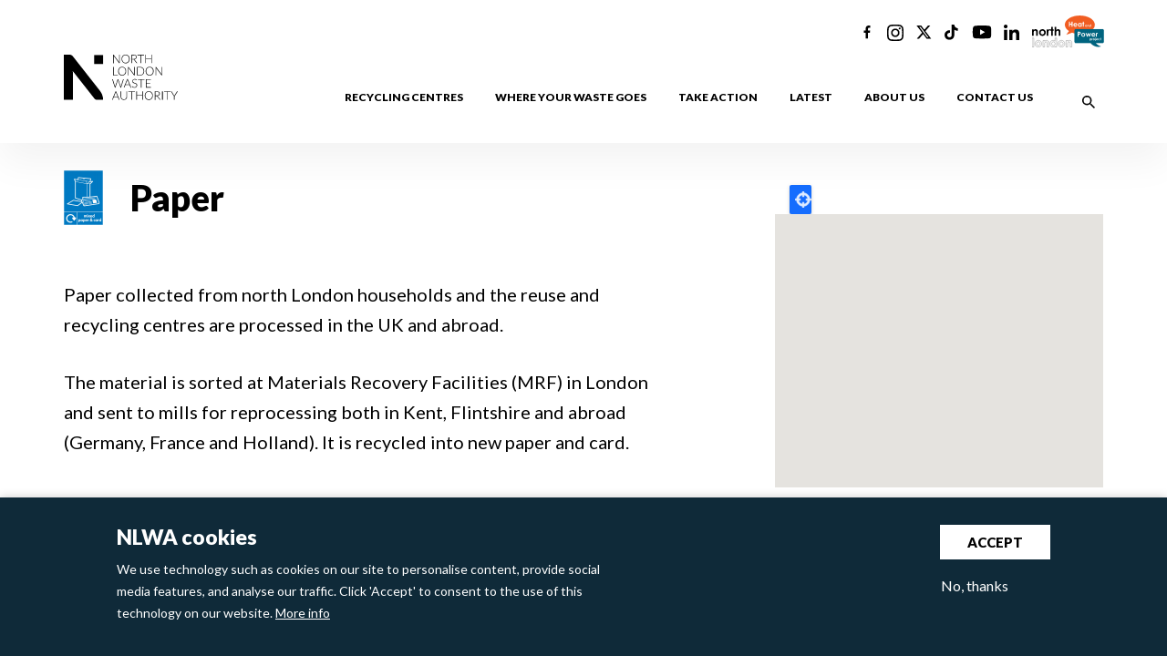

--- FILE ---
content_type: text/html; charset=UTF-8
request_url: https://www.nlwa.gov.uk/article/what-happens-my-recycling/paper
body_size: 20203
content:


<!-- THEME DEBUG -->
<!-- THEME HOOK: 'html' -->
<!-- FILE NAME SUGGESTIONS:
   ▪️ html--recycling-destination.html.twig
   ▪️ html--node--853.html.twig
   ▪️ html--node--%.html.twig
   ▪️ html--node.html.twig
   ✅ html.html.twig
-->
<!-- 💡 BEGIN CUSTOM TEMPLATE OUTPUT from 'themes/custom/nlwa_bootstrap_2020/templates/html.html.twig' -->
<!DOCTYPE html>
<html  lang="en" dir="ltr" prefix="content: http://purl.org/rss/1.0/modules/content/  dc: http://purl.org/dc/terms/  foaf: http://xmlns.com/foaf/0.1/  og: http://ogp.me/ns#  rdfs: http://www.w3.org/2000/01/rdf-schema#  schema: http://schema.org/  sioc: http://rdfs.org/sioc/ns#  sioct: http://rdfs.org/sioc/types#  skos: http://www.w3.org/2004/02/skos/core#  xsd: http://www.w3.org/2001/XMLSchema# ">
  <head>
    <script async src="https://www.googleoptimize.com/optimize.js?id=OPT-N9F7PSR"></script>
    <meta charset="utf-8" />
<script async src="https://www.googletagmanager.com/gtag/js?id=UA-51238068-1"></script>
<script>window.dataLayer = window.dataLayer || [];function gtag(){dataLayer.push(arguments)};gtag("js", new Date());gtag("set", "developer_id.dMDhkMT", true);gtag("config", "UA-51238068-1", {"groups":"default","anonymize_ip":true,"page_placeholder":"PLACEHOLDER_page_path"});</script>
<meta name="description" content="Paper collected from north London households and the reuse and recycling centres are processed in the UK and abroad. The material is sorted at Materials Recovery Facilities (MRF) in London and sent to mills for reprocessing both in Kent, Flintshire and abroad (Germany, France and Holland). It is recycled into new paper and card." />
<link rel="canonical" href="https://www.nlwa.gov.uk/article/what-happens-my-recycling/paper" />
<meta name="Generator" content="Drupal 10 (https://www.drupal.org)" />
<meta name="MobileOptimized" content="width" />
<meta name="HandheldFriendly" content="true" />
<meta name="viewport" content="width=device-width, initial-scale=1.0" />
<style>div#sliding-popup, div#sliding-popup .eu-cookie-withdraw-banner, .eu-cookie-withdraw-tab {background: #0f2a39} div#sliding-popup.eu-cookie-withdraw-wrapper { background: transparent; } #sliding-popup h1, #sliding-popup h2, #sliding-popup h3, #sliding-popup p, #sliding-popup label, #sliding-popup div, .eu-cookie-compliance-more-button, .eu-cookie-compliance-secondary-button, .eu-cookie-withdraw-tab { color: #ffffff;} .eu-cookie-withdraw-tab { border-color: #ffffff;}</style>
<link rel="icon" href="/sites/default/files/favicon.png" type="image/png" />
<script src="/sites/default/files/google_tag/nlwa_gtm_5ztzrs5_refresh/google_tag.script.js?t96zk7" defer></script>
<script>window.a2a_config=window.a2a_config||{};a2a_config.callbacks=[];a2a_config.overlays=[];a2a_config.templates={};</script>
<style>.addtoany_list {
 display: inline-block;
  padding-bottom: 15px;
}</style>

    <title>Paper | NLWA</title>
    <link rel="stylesheet" media="all" href="/core/misc/components/progress.module.css?t96zk7" />
<link rel="stylesheet" media="all" href="/core/modules/system/css/components/align.module.css?t96zk7" />
<link rel="stylesheet" media="all" href="/core/modules/system/css/components/fieldgroup.module.css?t96zk7" />
<link rel="stylesheet" media="all" href="/core/modules/system/css/components/container-inline.module.css?t96zk7" />
<link rel="stylesheet" media="all" href="/core/modules/system/css/components/clearfix.module.css?t96zk7" />
<link rel="stylesheet" media="all" href="/core/modules/system/css/components/details.module.css?t96zk7" />
<link rel="stylesheet" media="all" href="/core/modules/system/css/components/hidden.module.css?t96zk7" />
<link rel="stylesheet" media="all" href="/core/modules/system/css/components/item-list.module.css?t96zk7" />
<link rel="stylesheet" media="all" href="/core/modules/system/css/components/js.module.css?t96zk7" />
<link rel="stylesheet" media="all" href="/core/modules/system/css/components/nowrap.module.css?t96zk7" />
<link rel="stylesheet" media="all" href="/core/modules/system/css/components/position-container.module.css?t96zk7" />
<link rel="stylesheet" media="all" href="/core/modules/system/css/components/reset-appearance.module.css?t96zk7" />
<link rel="stylesheet" media="all" href="/core/modules/system/css/components/resize.module.css?t96zk7" />
<link rel="stylesheet" media="all" href="/core/modules/system/css/components/system-status-counter.css?t96zk7" />
<link rel="stylesheet" media="all" href="/core/modules/system/css/components/system-status-report-counters.css?t96zk7" />
<link rel="stylesheet" media="all" href="/core/modules/system/css/components/system-status-report-general-info.css?t96zk7" />
<link rel="stylesheet" media="all" href="/core/modules/system/css/components/tablesort.module.css?t96zk7" />
<link rel="stylesheet" media="all" href="/core/modules/filter/css/filter.caption.css?t96zk7" />
<link rel="stylesheet" media="all" href="/core/modules/media/css/filter.caption.css?t96zk7" />
<link rel="stylesheet" media="all" href="/core/modules/views/css/views.module.css?t96zk7" />
<link rel="stylesheet" media="all" href="/modules/contrib/eu_cookie_compliance/css/eu_cookie_compliance.css?t96zk7" />
<link rel="stylesheet" media="all" href="/modules/contrib/addtoany/css/addtoany.css?t96zk7" />
<link rel="stylesheet" media="all" href="/modules/contrib/geolocation/css/geolocation-map.css?t96zk7" />
<link rel="stylesheet" media="all" href="/modules/contrib/paragraphs/css/paragraphs.unpublished.css?t96zk7" />
<link rel="stylesheet" media="all" href="/modules/contrib/webform/modules/webform_bootstrap/css/webform_bootstrap.css?t96zk7" />
<link rel="stylesheet" media="all" href="https://cdn.jsdelivr.net/npm/bootstrap@3.4.1/dist/css/bootstrap.css" integrity="sha256-0XAFLBbK7DgQ8t7mRWU5BF2OMm9tjtfH945Z7TTeNIo=" crossorigin="anonymous" />
<link rel="stylesheet" media="all" href="https://cdn.jsdelivr.net/npm/@unicorn-fail/drupal-bootstrap-styles@0.0.2/dist/3.1.1/7.x-3.x/drupal-bootstrap.css" integrity="sha512-ys0R7vWvMqi0PjJvf7827YdAhjeAfzLA3DHX0gE/sPUYqbN/sxO6JFzZLvc/wazhj5utAy7rECg1qXQKIEZOfA==" crossorigin="anonymous" />
<link rel="stylesheet" media="all" href="https://cdn.jsdelivr.net/npm/@unicorn-fail/drupal-bootstrap-styles@0.0.2/dist/3.1.1/8.x-3.x/drupal-bootstrap.css" integrity="sha512-ixuOBF5SPFLXivQ0U4/J9sQbZ7ZjmBzciWMBNUEudf6sUJ6ph2zwkpFkoUrB0oUy37lxP4byyHasSpA4rZJSKg==" crossorigin="anonymous" />
<link rel="stylesheet" media="all" href="https://cdn.jsdelivr.net/npm/@unicorn-fail/drupal-bootstrap-styles@0.0.2/dist/3.2.0/7.x-3.x/drupal-bootstrap.css" integrity="sha512-MiCziWBODHzeWsTWg4TMsfyWWoMltpBKnf5Pf5QUH9CXKIVeGpEsHZZ4NiWaJdgqpDzU/ahNWaW80U1ZX99eKw==" crossorigin="anonymous" />
<link rel="stylesheet" media="all" href="https://cdn.jsdelivr.net/npm/@unicorn-fail/drupal-bootstrap-styles@0.0.2/dist/3.2.0/8.x-3.x/drupal-bootstrap.css" integrity="sha512-US+XMOdYSqB2lE8RSbDjBb/r6eTTAv7ydpztf8B7hIWSlwvzQDdaAGun5M4a6GRjCz+BIZ6G43l+UolR+gfLFQ==" crossorigin="anonymous" />
<link rel="stylesheet" media="all" href="https://cdn.jsdelivr.net/npm/@unicorn-fail/drupal-bootstrap-styles@0.0.2/dist/3.3.1/7.x-3.x/drupal-bootstrap.css" integrity="sha512-3gQUt+MI1o8v7eEveRmZzYx6fsIUJ6bRfBLMaUTzdmNQ/1vTWLpNPf13Tcrf7gQ9iHy9A9QjXKxRGoXEeiQnPA==" crossorigin="anonymous" />
<link rel="stylesheet" media="all" href="https://cdn.jsdelivr.net/npm/@unicorn-fail/drupal-bootstrap-styles@0.0.2/dist/3.3.1/8.x-3.x/drupal-bootstrap.css" integrity="sha512-AwNfHm/YKv4l+2rhi0JPat+4xVObtH6WDxFpUnGXkkNEds3OSnCNBSL9Ygd/jQj1QkmHgod9F5seqLErhbQ6/Q==" crossorigin="anonymous" />
<link rel="stylesheet" media="all" href="https://cdn.jsdelivr.net/npm/@unicorn-fail/drupal-bootstrap-styles@0.0.2/dist/3.4.0/8.x-3.x/drupal-bootstrap.css" integrity="sha512-j4mdyNbQqqp+6Q/HtootpbGoc2ZX0C/ktbXnauPFEz7A457PB6le79qasOBVcrSrOBtGAm0aVU2SOKFzBl6RhA==" crossorigin="anonymous" />
<link rel="stylesheet" media="all" href="/themes/custom/nlwa_bootstrap_2020/css/style.css?t96zk7" />

    
  </head>
  <body class="page-node-853 page-node-type-recycling_destination path-node page-node-type-recycling-destination has-glyphicons">
    <a href="#main-content" class="visually-hidden focusable skip-link">
      Skip to main content
    </a>
    <noscript><iframe src="https://www.googletagmanager.com/ns.html?id=GTM-5ZTZRS5" height="0" width="0" style="display:none;visibility:hidden"></iframe></noscript>
    

<!-- THEME DEBUG -->
<!-- THEME HOOK: 'off_canvas_page_wrapper' -->
<!-- BEGIN OUTPUT from 'core/modules/system/templates/off-canvas-page-wrapper.html.twig' -->
  <div class="dialog-off-canvas-main-canvas" data-off-canvas-main-canvas>
    

<!-- THEME DEBUG -->
<!-- THEME HOOK: 'page' -->
<!-- FILE NAME SUGGESTIONS:
   ▪️ page--recycling-destination.html.twig
   ▪️ page--node--853.html.twig
   ▪️ page--node--%.html.twig
   ▪️ page--node.html.twig
   ✅ page.html.twig
-->
<!-- 💡 BEGIN CUSTOM TEMPLATE OUTPUT from 'themes/custom/nlwa_bootstrap_2020/templates/page.html.twig' -->



<!--[if lt IE 10]>
<div class="account-menu-container">
  <div class="container">
    <div class="browser-warning">
 This site is optimised for modern browsers, and does not fully support your version of Internet Explorer
 </div>
  </div>
</div>
<![endif]-->




<div class="top-menu-container">
        

<!-- THEME DEBUG -->
<!-- THEME HOOK: 'region' -->
<!-- FILE NAME SUGGESTIONS:
   ▪️ region--top-menu.html.twig
   ✅ region.html.twig
-->
<!-- BEGIN OUTPUT from 'themes/contrib/bootstrap/templates/system/region.html.twig' -->
  <div class="region region-top-menu">
    

<!-- THEME DEBUG -->
<!-- THEME HOOK: 'block' -->
<!-- FILE NAME SUGGESTIONS:
   ▪️ block--views-block--top-menu-alert-node--block-1.html.twig
   ▪️ block--views-block.html.twig
   ▪️ block--views.html.twig
   ✅ block.html.twig
-->
<!-- 💡 BEGIN CUSTOM TEMPLATE OUTPUT from 'themes/custom/nlwa_bootstrap_2020/templates/block.html.twig' -->
<section class="views-element-container block block-views block-views-blocktop-menu-alert-node--block-1 clearfix" id="block-views-block-top-menu-alert-node-block-1">
  <div class="block-inner">
  
    

      

<!-- THEME DEBUG -->
<!-- THEME HOOK: 'container' -->
<!-- BEGIN OUTPUT from 'themes/contrib/bootstrap/templates/system/container.html.twig' -->
<div class="form-group">

<!-- THEME DEBUG -->
<!-- THEME HOOK: 'views_view' -->
<!-- BEGIN OUTPUT from 'themes/contrib/bootstrap/templates/views/views-view.html.twig' -->
<div class="view view-top-menu-alert-node- view-id-top_menu_alert_node_ view-display-id-block_1 js-view-dom-id-af672b83c7e99dc740575a451f2cbf261ac2fa744777031584977c140015d361">
  
    
      
  
          </div>

<!-- END OUTPUT from 'themes/contrib/bootstrap/templates/views/views-view.html.twig' -->

</div>

<!-- END OUTPUT from 'themes/contrib/bootstrap/templates/system/container.html.twig' -->


    </div>
</section>


<!-- END CUSTOM TEMPLATE OUTPUT from 'themes/custom/nlwa_bootstrap_2020/templates/block.html.twig' -->


  </div>

<!-- END OUTPUT from 'themes/contrib/bootstrap/templates/system/region.html.twig' -->


    </div>


<div class="navbar-pos-wrap">

  <div class="header-container container">
    <div class="wrap">
                                          

<!-- THEME DEBUG -->
<!-- THEME HOOK: 'region' -->
<!-- FILE NAME SUGGESTIONS:
   ▪️ region--above-nav.html.twig
   ✅ region.html.twig
-->
<!-- BEGIN OUTPUT from 'themes/contrib/bootstrap/templates/system/region.html.twig' -->
  <div class="region region-above-nav">
    

<!-- THEME DEBUG -->
<!-- THEME HOOK: 'block' -->
<!-- FILE NAME SUGGESTIONS:
   ✅ block--basic.html.twig
   ▪️ block--abovenavsocialmedia.html.twig
   ▪️ block--block-content--182f6e79-4ef2-44ef-a597-aceb69184000.html.twig
   ▪️ block--block-content--id-view--abovenavsocialmedia--full.html.twig
   ▪️ block--block-content--id--abovenavsocialmedia.html.twig
   ▪️ block--block-content--view-type--basic--full.html.twig
   ▪️ block--block-content--type--basic.html.twig
   ▪️ block--block-content--view--full.html.twig
   ▪️ block--block-content.html.twig
   ▪️ block.html.twig
-->
<!-- 💡 BEGIN CUSTOM TEMPLATE OUTPUT from 'themes/custom/nlwa_bootstrap_2020/templates/block--basic.html.twig' -->

<section id="block-abovenavsocialmedia" class="block--type-basic block block-block-content block-block-content182f6e79-4ef2-44ef-a597-aceb69184000 clearfix">

      <div class="block-inner">    
    
      
    
           
              

<!-- THEME DEBUG -->
<!-- THEME HOOK: 'field' -->
<!-- FILE NAME SUGGESTIONS:
   ▪️ field--block-content--body--basic.html.twig
   ▪️ field--block-content--body.html.twig
   ▪️ field--block-content--basic.html.twig
   ▪️ field--body.html.twig
   ▪️ field--text-with-summary.html.twig
   ✅ field.html.twig
-->
<!-- BEGIN OUTPUT from 'themes/contrib/bootstrap/templates/field/field.html.twig' -->

            <div class="field field--name-body field--type-text-with-summary field--label-hidden field--item"><div class="nav-social btn-group"><div class="btn-group nav-social social-media-main-menu"><!--
                        
                
        <div class="btn-group">
                                                <a style="align-items:center !important;display:flex;" href="https://twitter.com/connectNLWA"><img class="img-responsive" alt="NLWA on Twitter" height="12" src="/themes/custom/nlwa_bootstrap_2020/images/twitter-black.svg" width="14"></a>
                                            
                                
                    
        </div>
                        --><div class="btn-group"><a style="align-items:center !important;display:flex;" href="https://www.facebook.com/connectNLWA"><img class="img-responsive" alt="NLWA on Facebook" height="16" src="/themes/custom/nlwa_bootstrap_2020/images/facebook-black.svg" width="8" loading="lazy"></a></div><div class="btn-group"><a style="align-items:center !important;display:flex;" href="https://www.instagram.com/connectNLWA"><img class="img-responsive" alt="NLWA on Instagram" height="18" src="/themes/custom/nlwa_bootstrap_2020/images/instagram-black.svg" width="18" loading="lazy"></a></div><div class="btn-group"><a style="align-items:center !important;display:flex;" href="https://twitter.com/connectNLWA"><svg style="height:15px !important;width:17px !imporant;" width="17px" height="15px" viewBox="0 0 17 15" version="1.1" xmlns:xlink="http://www.w3.org/1999/xlink"><title>x-twitter-brands-solid</title><g id="Page-1" stroke="none" stroke-width="1" fill="none" fill-rule="evenodd"><g id="x-twitter-brands-solid" transform="translate(0.800000, 0.000000)" fill="#000000" fill-rule="nonzero"><path d="M12.5997392,0 L15.0543242,0 L9.69317688,6.12603216 L16,14.4632768 L11.0630161,14.4632768 L7.19339418,9.40808344 L2.77096914,14.4632768 L0.312907432,14.4632768 L6.04606693,7.90960452 L1.6057463e-15,0 L5.06214689,0 L8.55627988,4.62059974 L12.5997392,0 Z M11.7375054,12.9960887 L13.0969144,12.9960887 L4.3215993,1.3906997 L2.86136462,1.3906997 L11.7375054,12.9960887 Z" id="Shape" /></g></g></svg></a></div><div class="btn-group"><a style="align-items:center !important;display:flex;" href="https://www.tiktok.com/@nlwa" alt="NLWA on TikTok"><img class="img-responsive" alt="NLWA on TikTok" src="/themes/custom/nlwa_bootstrap_2020/images/tiktok-black.svg" width="16" height="14" loading="lazy"></a></div><div class="btn-group"><a style="align-items:center !important;display:flex;" href="https://www.youtube.com/channel/UCZWPtRqS3KwBtqu4Uxn2D5w"><img class="img-responsive" alt="NLWA on Youtube" height="13" src="/themes/custom/nlwa_bootstrap_2020/images/youtube-black.svg" width="19" loading="lazy"></a></div><div class="btn-group"><a style="align-items:center !important;display:flex;" href="https://www.linkedin.com/company/north-london-waste-authority"><img class="img-responsive" alt="NLWA on LinkedIn" height="16" src="/themes/custom/nlwa_bootstrap_2020/images/linkedin.svg" width="16" loading="lazy"></a></div><div class="btn-group"><a class="social-media-main-menu-large-logo" style="align-items:center !important;display:flex;" href="http://northlondonheatandpower.london/"><img class="img-responsive" alt="North London Heat and Power Project, homepage" height="35" src="/themes/custom/nlwa_bootstrap_2020/images/NLHPP.svg" width="80" loading="lazy"></a></div></div></div></div>
      
<!-- END OUTPUT from 'themes/contrib/bootstrap/templates/field/field.html.twig' -->


              </div>
  </section>

<!-- END CUSTOM TEMPLATE OUTPUT from 'themes/custom/nlwa_bootstrap_2020/templates/block--basic.html.twig' -->


  </div>

<!-- END OUTPUT from 'themes/contrib/bootstrap/templates/system/region.html.twig' -->


                        
                                        <header class="navbar navbar-default container-fluid" id="navbar" role="banner">
                        <div class="navbar-header">
              

<!-- THEME DEBUG -->
<!-- THEME HOOK: 'region' -->
<!-- FILE NAME SUGGESTIONS:
   ▪️ region--navigation.html.twig
   ✅ region.html.twig
-->
<!-- BEGIN OUTPUT from 'themes/contrib/bootstrap/templates/system/region.html.twig' -->
  <div class="region region-navigation">
    

<!-- THEME DEBUG -->
<!-- THEME HOOK: 'block' -->
<!-- FILE NAME SUGGESTIONS:
   ✅ block--basic.html.twig
   ▪️ block--nlwalogoinlinesvg.html.twig
   ▪️ block--block-content--a724dcec-ba3a-410d-918f-3a5747d00807.html.twig
   ▪️ block--block-content--id-view--nlwalogoinlinesvg--full.html.twig
   ▪️ block--block-content--id--nlwalogoinlinesvg.html.twig
   ▪️ block--block-content--view-type--basic--full.html.twig
   ▪️ block--block-content--type--basic.html.twig
   ▪️ block--block-content--view--full.html.twig
   ▪️ block--block-content.html.twig
   ▪️ block.html.twig
-->
<!-- 💡 BEGIN CUSTOM TEMPLATE OUTPUT from 'themes/custom/nlwa_bootstrap_2020/templates/block--basic.html.twig' -->

<section id="block-nlwalogoinlinesvg" class="block--type-basic block block-block-content block-block-contenta724dcec-ba3a-410d-918f-3a5747d00807 clearfix">

      <div class="block-inner">    
    
      
    
           
              

<!-- THEME DEBUG -->
<!-- THEME HOOK: 'field' -->
<!-- FILE NAME SUGGESTIONS:
   ▪️ field--block-content--body--basic.html.twig
   ▪️ field--block-content--body.html.twig
   ▪️ field--block-content--basic.html.twig
   ▪️ field--body.html.twig
   ▪️ field--text-with-summary.html.twig
   ✅ field.html.twig
-->
<!-- BEGIN OUTPUT from 'themes/contrib/bootstrap/templates/field/field.html.twig' -->

            <div class="field field--name-body field--type-text-with-summary field--label-hidden field--item"><p><a class="logo navbar-btn pull-left" href="/" rel="home" target="_self"><img alt="North London Waste Authority" class="img-responsive" src="/themes/custom/nlwa_bootstrap_2020/images/nlwalogo.svg" width="140"> </a></p></div>
      
<!-- END OUTPUT from 'themes/contrib/bootstrap/templates/field/field.html.twig' -->


              </div>
  </section>

<!-- END CUSTOM TEMPLATE OUTPUT from 'themes/custom/nlwa_bootstrap_2020/templates/block--basic.html.twig' -->


  </div>

<!-- END OUTPUT from 'themes/contrib/bootstrap/templates/system/region.html.twig' -->


                                            <button type="button" class="navbar-toggle mobile-menu" data-toggle="collapse" data-target="#navbar-collapse">
                  <span class="mobile-menu-label">Menu</span>
                  <span class="mobile-menu-bars">
                    <span class="sr-only">Toggle navigation</span>
                    <span class="icon-bar"></span>
                    <span class="icon-bar"></span>
                    <span class="icon-bar"></span>
                  </span>
                </button>
                          </div>

                                      <div id="navbar-collapse" class="navbar-collapse collapse d-flex align-items-center">
                

<!-- THEME DEBUG -->
<!-- THEME HOOK: 'region' -->
<!-- FILE NAME SUGGESTIONS:
   ▪️ region--navigation-collapsible.html.twig
   ✅ region.html.twig
-->
<!-- BEGIN OUTPUT from 'themes/contrib/bootstrap/templates/system/region.html.twig' -->
  <div class="region region-navigation-collapsible">
    

<!-- THEME DEBUG -->
<!-- THEME HOOK: 'block' -->
<!-- FILE NAME SUGGESTIONS:
   ✅ block--basic.html.twig
   ▪️ block--searchiconlink.html.twig
   ▪️ block--block-content--bfdf1ccb-ac0c-4690-b288-fd7fd845ef85.html.twig
   ▪️ block--block-content--id-view--searchiconlink--full.html.twig
   ▪️ block--block-content--id--searchiconlink.html.twig
   ▪️ block--block-content--view-type--basic--full.html.twig
   ▪️ block--block-content--type--basic.html.twig
   ▪️ block--block-content--view--full.html.twig
   ▪️ block--block-content.html.twig
   ▪️ block.html.twig
-->
<!-- 💡 BEGIN CUSTOM TEMPLATE OUTPUT from 'themes/custom/nlwa_bootstrap_2020/templates/block--basic.html.twig' -->

<section id="block-searchiconlink" class="search-block block--type-basic block block-block-content block-block-contentbfdf1ccb-ac0c-4690-b288-fd7fd845ef85 clearfix">

      <div class="block-inner">    
    
      
    
           
              

<!-- THEME DEBUG -->
<!-- THEME HOOK: 'field' -->
<!-- FILE NAME SUGGESTIONS:
   ▪️ field--block-content--body--basic.html.twig
   ▪️ field--block-content--body.html.twig
   ▪️ field--block-content--basic.html.twig
   ▪️ field--body.html.twig
   ▪️ field--text-with-summary.html.twig
   ✅ field.html.twig
-->
<!-- BEGIN OUTPUT from 'themes/contrib/bootstrap/templates/field/field.html.twig' -->

            <div class="field field--name-body field--type-text-with-summary field--label-hidden field--item"><p><a alt="Search NLWA" class="main-menu-search" href="/search"><svg width="18" height="18" viewBox="0 0 17.49 17.49"> <defs>
<style type="text/css">.a{fill-rule:evenodd;}
</style>
</defs><path class="a" d="M6.5,11A4.5,4.5,0,1,1,11,6.5,4.49,4.49,0,0,1,6.5,11Zm6,0h-.79l-.28-.27a6.51,6.51,0,1,0-.7.7l.27.28v.79l5,5L17.49,16Z" /></svg> </a></p>
</div>
      
<!-- END OUTPUT from 'themes/contrib/bootstrap/templates/field/field.html.twig' -->


              </div>
  </section>

<!-- END CUSTOM TEMPLATE OUTPUT from 'themes/custom/nlwa_bootstrap_2020/templates/block--basic.html.twig' -->



<!-- THEME DEBUG -->
<!-- THEME HOOK: 'block' -->
<!-- FILE NAME SUGGESTIONS:
   ▪️ block--nlwa-bootstrap-2020-account-menu.html.twig
   ✅ block--system-menu-block--account.html.twig
   ▪️ block--system-menu-block.html.twig
   ▪️ block--system.html.twig
   ▪️ block.html.twig
-->
<!-- 💡 BEGIN CUSTOM TEMPLATE OUTPUT from 'themes/custom/nlwa_bootstrap_2020/templates/block--system-menu-block--account.html.twig' -->
<nav role="navigation" aria-labelledby="block-nlwa-bootstrap-2020-account-menu-menu" id="block-nlwa-bootstrap-2020-account-menu">
    
      

<!-- THEME DEBUG -->
<!-- THEME HOOK: 'menu__account' -->
<!-- FILE NAME SUGGESTIONS:
   ✅ menu--account.html.twig
   ✅ menu--account.html.twig
   ▪️ menu.html.twig
-->
<!-- 💡 BEGIN CUSTOM TEMPLATE OUTPUT from 'themes/custom/nlwa_bootstrap_2020/templates/menu--account.html.twig' -->

          <ul class="menu menu--account nav navbar-nav navbar-right">

                      <li class="first">
                                
        
                <a href="/places-to-recycle" data-drupal-link-system-path="node/118">Recycling Centres</a>
               
              </li>
                      <li>
                                
        
                <a href="/where-your-waste-goes" data-drupal-link-system-path="node/2599">Where your waste goes</a>
               
              </li>
                      <li>
                                
        
                <a href="/take-action" data-drupal-link-system-path="node/2600"> Take action</a>
               
              </li>
                      <li>
                                
        
                <a href="/latest" data-drupal-link-system-path="node/2604">Latest</a>
               
              </li>
                      <li>
                                
        
                <a href="/ourauthority/about-us" data-drupal-link-system-path="node/247">About us</a>
               
              </li>
                      <li class="last">
                                
        
                <a href="/contact-us" data-drupal-link-system-path="node/2597">Contact us</a>
               
              </li>
        </ul>
  



<!-- END CUSTOM TEMPLATE OUTPUT from 'themes/custom/nlwa_bootstrap_2020/templates/menu--account.html.twig' -->


  </nav>

<!-- END CUSTOM TEMPLATE OUTPUT from 'themes/custom/nlwa_bootstrap_2020/templates/block--system-menu-block--account.html.twig' -->


  </div>

<!-- END OUTPUT from 'themes/contrib/bootstrap/templates/system/region.html.twig' -->


              </div>
                                  </header>
                  </div>
  </div>
</div>
<div id="main-content" role="main">
    
      

     

        <div class="main-container container-fluid js-quickedit-main-content">
      <div class="row">

                                      

<!-- THEME DEBUG -->
<!-- THEME HOOK: 'region' -->
<!-- FILE NAME SUGGESTIONS:
   ▪️ region--header.html.twig
   ✅ region.html.twig
-->
<!-- BEGIN OUTPUT from 'themes/contrib/bootstrap/templates/system/region.html.twig' -->
  <div class="region region-header">
    

<!-- THEME DEBUG -->
<!-- THEME HOOK: 'block' -->
<!-- FILE NAME SUGGESTIONS:
   ▪️ block--views-block--header-images-block-1.html.twig
   ▪️ block--views-block.html.twig
   ▪️ block--views.html.twig
   ✅ block.html.twig
-->
<!-- 💡 BEGIN CUSTOM TEMPLATE OUTPUT from 'themes/custom/nlwa_bootstrap_2020/templates/block.html.twig' -->
<section class="views-element-container full-width-image block block-views block-views-blockheader-images-block-1 clearfix" id="block-views-block-header-images-block-1">
  <div class="block-inner">
  
    

      

<!-- THEME DEBUG -->
<!-- THEME HOOK: 'container' -->
<!-- BEGIN OUTPUT from 'themes/contrib/bootstrap/templates/system/container.html.twig' -->
<div class="form-group">

<!-- THEME DEBUG -->
<!-- THEME HOOK: 'views_view' -->
<!-- BEGIN OUTPUT from 'themes/contrib/bootstrap/templates/views/views-view.html.twig' -->
<div class="view view-header-images view-id-header_images view-display-id-block_1 js-view-dom-id-02a3f13cd7b7bf86bb9bf5d9af1fa2f46063a45c98754fc42e05261728f76ef5">
  
    
      
  
          </div>

<!-- END OUTPUT from 'themes/contrib/bootstrap/templates/views/views-view.html.twig' -->

</div>

<!-- END OUTPUT from 'themes/contrib/bootstrap/templates/system/container.html.twig' -->


    </div>
</section>


<!-- END CUSTOM TEMPLATE OUTPUT from 'themes/custom/nlwa_bootstrap_2020/templates/block.html.twig' -->


  </div>

<!-- END OUTPUT from 'themes/contrib/bootstrap/templates/system/region.html.twig' -->


                  
                



        
                          <div class="container above-main-container">
                          

<!-- THEME DEBUG -->
<!-- THEME HOOK: 'region' -->
<!-- FILE NAME SUGGESTIONS:
   ▪️ region--above-main.html.twig
   ✅ region.html.twig
-->
<!-- BEGIN OUTPUT from 'themes/contrib/bootstrap/templates/system/region.html.twig' -->
  <div class="region region-above-main">
    

<!-- THEME DEBUG -->
<!-- THEME HOOK: 'block' -->
<!-- FILE NAME SUGGESTIONS:
   ▪️ block--nlwa-bootstrap-2020-messages.html.twig
   ✅ block--system-messages-block.html.twig
   ▪️ block--system.html.twig
   ▪️ block.html.twig
-->
<!-- BEGIN OUTPUT from 'core/modules/system/templates/block--system-messages-block.html.twig' -->
<div data-drupal-messages-fallback class="hidden"></div>

<!-- END OUTPUT from 'core/modules/system/templates/block--system-messages-block.html.twig' -->



<!-- THEME DEBUG -->
<!-- THEME HOOK: 'block' -->
<!-- FILE NAME SUGGESTIONS:
   ▪️ block--nlwa-bootstrap-2020-breadcrumbs.html.twig
   ▪️ block--system-breadcrumb-block.html.twig
   ✅ block--system.html.twig
   ▪️ block.html.twig
-->
<!-- BEGIN OUTPUT from 'themes/contrib/bootstrap/templates/block/block--system.html.twig' -->
  

<!-- THEME DEBUG -->
<!-- THEME HOOK: 'breadcrumb' -->
<!-- 💡 BEGIN CUSTOM TEMPLATE OUTPUT from 'themes/custom/nlwa_bootstrap_2020/templates/breadcrumb.html.twig' -->

<!-- END CUSTOM TEMPLATE OUTPUT from 'themes/custom/nlwa_bootstrap_2020/templates/breadcrumb.html.twig' -->



<!-- END OUTPUT from 'themes/contrib/bootstrap/templates/block/block--system.html.twig' -->


  </div>

<!-- END OUTPUT from 'themes/contrib/bootstrap/templates/system/region.html.twig' -->


                      </div>
        
                                
        
                
                
                          <div class="container content-container">
            <div class="row">
                            <div class="col-sm-12">
                                                    

<!-- THEME DEBUG -->
<!-- THEME HOOK: 'region' -->
<!-- FILE NAME SUGGESTIONS:
   ▪️ region--content.html.twig
   ✅ region.html.twig
-->
<!-- BEGIN OUTPUT from 'themes/contrib/bootstrap/templates/system/region.html.twig' -->
  <div class="region region-content">
    

<!-- THEME DEBUG -->
<!-- THEME HOOK: 'block' -->
<!-- FILE NAME SUGGESTIONS:
   ▪️ block--mainpagecontent.html.twig
   ▪️ block--system-main-block.html.twig
   ✅ block--system.html.twig
   ▪️ block.html.twig
-->
<!-- BEGIN OUTPUT from 'themes/contrib/bootstrap/templates/block/block--system.html.twig' -->
  

<!-- THEME DEBUG -->
<!-- THEME HOOK: 'node' -->
<!-- FILE NAME SUGGESTIONS:
   ▪️ node--853--full.html.twig
   ▪️ node--853.html.twig
   ▪️ node--recycling-destination--full.html.twig
   ✅ node--recycling-destination.html.twig
   ▪️ node--full.html.twig
   ▪️ node.html.twig
-->
<!-- 💡 BEGIN CUSTOM TEMPLATE OUTPUT from 'themes/custom/nlwa_bootstrap_2020/templates/node--recycling-destination.html.twig' -->
 
<article data-history-node-id="853" about="/article/what-happens-my-recycling/paper" class="recycling-destination full clearfix">
<div class="row">
  <div class="col-sm-7">
  
    
          <div class="page-title-thumbnail">
        

<!-- THEME DEBUG -->
<!-- THEME HOOK: 'field' -->
<!-- FILE NAME SUGGESTIONS:
   ▪️ field--node--field-icon--recycling-destination.html.twig
   ▪️ field--node--field-icon.html.twig
   ▪️ field--node--recycling-destination.html.twig
   ▪️ field--field-icon.html.twig
   ▪️ field--image.html.twig
   ✅ field.html.twig
-->
<!-- BEGIN OUTPUT from 'themes/contrib/bootstrap/templates/field/field.html.twig' -->

            <div class="field field--name-field-icon field--type-image field--label-hidden field--item">

<!-- THEME DEBUG -->
<!-- THEME HOOK: 'image_formatter' -->
<!-- BEGIN OUTPUT from 'core/modules/image/templates/image-formatter.html.twig' -->
  

<!-- THEME DEBUG -->
<!-- THEME HOOK: 'image_style' -->
<!-- BEGIN OUTPUT from 'core/modules/image/templates/image-style.html.twig' -->


<!-- THEME DEBUG -->
<!-- THEME HOOK: 'image' -->
<!-- BEGIN OUTPUT from 'themes/contrib/bootstrap/templates/system/image.html.twig' -->
<img loading="lazy" src="/sites/default/files/styles/title_icon/public/2020-06/Mixed-Paper-and-Card_0.jpg?itok=f3dk5pKd" width="43" height="60" alt="Paper" typeof="foaf:Image" class="img-responsive" />

<!-- END OUTPUT from 'themes/contrib/bootstrap/templates/system/image.html.twig' -->



<!-- END OUTPUT from 'core/modules/image/templates/image-style.html.twig' -->



<!-- END OUTPUT from 'core/modules/image/templates/image-formatter.html.twig' -->

</div>
      
<!-- END OUTPUT from 'themes/contrib/bootstrap/templates/field/field.html.twig' -->


        <h1>
          

<!-- THEME DEBUG -->
<!-- THEME HOOK: 'field' -->
<!-- FILE NAME SUGGESTIONS:
   ▪️ field--node--title--recycling-destination.html.twig
   ✅ field--node--title.html.twig
   ▪️ field--node--recycling-destination.html.twig
   ▪️ field--title.html.twig
   ▪️ field--string.html.twig
   ▪️ field.html.twig
-->
<!-- BEGIN OUTPUT from 'core/modules/node/templates/field--node--title.html.twig' -->

<span>Paper</span>

<!-- END OUTPUT from 'core/modules/node/templates/field--node--title.html.twig' -->


        </h1>
      </div>
        
  
    <div class="content">
      
      

<!-- THEME DEBUG -->
<!-- THEME HOOK: 'field' -->
<!-- FILE NAME SUGGESTIONS:
   ▪️ field--node--body--recycling-destination.html.twig
   ▪️ field--node--body.html.twig
   ▪️ field--node--recycling-destination.html.twig
   ▪️ field--body.html.twig
   ▪️ field--text-with-summary.html.twig
   ✅ field.html.twig
-->
<!-- BEGIN OUTPUT from 'themes/contrib/bootstrap/templates/field/field.html.twig' -->

            <div class="field field--name-body field--type-text-with-summary field--label-hidden field--item"><p>Paper collected from north London households and the reuse and recycling centres are processed in the UK and abroad.</p>
<p>The material is sorted at Materials Recovery Facilities (MRF) in London and sent to mills for reprocessing both in Kent, Flintshire and abroad (Germany, France and Holland). It is recycled into new paper and card.</p>
</div>
      
<!-- END OUTPUT from 'themes/contrib/bootstrap/templates/field/field.html.twig' -->



<!-- THEME DEBUG -->
<!-- THEME HOOK: 'field' -->
<!-- FILE NAME SUGGESTIONS:
   ▪️ field--node--field-destinations-labels--recycling-destination.html.twig
   ▪️ field--node--field-destinations-labels.html.twig
   ▪️ field--node--recycling-destination.html.twig
   ▪️ field--field-destinations-labels.html.twig
   ▪️ field--string.html.twig
   ✅ field.html.twig
-->
<!-- BEGIN OUTPUT from 'themes/contrib/bootstrap/templates/field/field.html.twig' -->

  <div class="field field--name-field-destinations-labels field--type-string field--label-above">
    <div class="field--label">Destinations</div>
          <div class="field--items">
              <div class="field--item">DS Smith Paper, Kemsley Paper Mill , Sittingbourne, Kent, ME10 2TD, UK</div>
          <div class="field--item">Papierfabrik Adolf Jass GMBH, Breitscheidstrasse, D-07407 Rudolstradt, Germany</div>
          <div class="field--item">Papierfabrik Adolf Jass GMBH, Hermann-Muth-Str.6 D-3603-Fulda, Germany</div>
          <div class="field--item">RDM Blendecques, 2 Rue de l&#039;Hermitage, BP 53006 , Saint Omer CEDEX 62501, France</div>
          <div class="field--item">Unit 1 Parkway, Deeside Ind Pk, Deeside, Flintshire CH5 2NS, UK</div>
          <div class="field--item">EuropacPapeterie de Rouen SA, Rue Desire Granet, BP551, 76808 Saint Etienne du Rouvray France</div>
          <div class="field--item">Paper PM1, gmbh. Lindenalle28 DE-39288 Burg. Germany</div>
          <div class="field--item">Paper PM2, GmbH, Oderalndstr,110 DE-15890 Eisenhuttenstadt, Germany</div>
          <div class="field--item">Hamburger Reiger, GMBH, -Papierfabrik Spremberg, An Der Heide B5, 03130 Spremberg Germany</div>
          <div class="field--item">Kuhheide34 De -16303 Schwedt/o.</div>
          <div class="field--item">AACHENER PAPIERVERWERTUNG, KoenenKaatsheuvel, Canadesestraar1, Kaatsheuevel, Holland 5171</div>
              </div>
      </div>

<!-- END OUTPUT from 'themes/contrib/bootstrap/templates/field/field.html.twig' -->



<!-- THEME DEBUG -->
<!-- THEME HOOK: 'links__node' -->
<!-- FILE NAME SUGGESTIONS:
   ▪️ links--node.html.twig
   ✅ links.html.twig
-->
<!-- BEGIN OUTPUT from 'themes/contrib/bootstrap/templates/system/links.html.twig' -->

<!-- END OUTPUT from 'themes/contrib/bootstrap/templates/system/links.html.twig' -->


    </div>
  </div>
  <div class="col-sm-4  col-sm-offset-1">
    

<!-- THEME DEBUG -->
<!-- THEME HOOK: 'field' -->
<!-- FILE NAME SUGGESTIONS:
   ▪️ field--node--field-destination--recycling-destination.html.twig
   ▪️ field--node--field-destination.html.twig
   ▪️ field--node--recycling-destination.html.twig
   ▪️ field--field-destination.html.twig
   ▪️ field--geolocation.html.twig
   ✅ field.html.twig
-->
<!-- BEGIN OUTPUT from 'themes/contrib/bootstrap/templates/field/field.html.twig' -->

      <div class="field field--name-field-destination field--type-geolocation field--label-hidden field--items">
              <div class="field--item">

<!-- THEME DEBUG -->
<!-- THEME HOOK: 'geolocation_map_wrapper' -->
<!-- BEGIN OUTPUT from 'modules/contrib/geolocation/templates/geolocation-map-wrapper.html.twig' -->
<div  class="geolocation-map-wrapper" id="map-69705fae89cfa" data-map-type="google_maps">
    <div class="geolocation-map-controls">
                        

<!-- THEME DEBUG -->
<!-- THEME HOOK: 'container' -->
<!-- BEGIN OUTPUT from 'themes/contrib/bootstrap/templates/system/container.html.twig' -->
<div class="geolocation-map-control hidden control_locate form-group" data-map-control-position="TOP_LEFT"><button class="locate">Locate</button>
</div>

<!-- END OUTPUT from 'themes/contrib/bootstrap/templates/system/container.html.twig' -->


                  </div>

    <div class="geolocation-map-container js-show"></div>

            

<!-- THEME DEBUG -->
<!-- THEME HOOK: 'geolocation_map_location' -->
<!-- BEGIN OUTPUT from 'modules/contrib/geolocation/templates/geolocation-map-location.html.twig' -->
<div  class="geolocation-location js-hide" id="location-69705fae9c934" data-lat="51.3649111" data-lng="0.7547762" data-set-marker="true" typeof="Place">
  <span property="geo" typeof="GeoCoordinates">
    <meta property="latitude" content="51.3649111" />
    <meta property="longitude" content="0.7547762" />
  </span>

      <h2 class="location-title" property="name">51.3649111, 0.7547762</h2>
  
  </div>
<!-- END OUTPUT from 'modules/contrib/geolocation/templates/geolocation-map-location.html.twig' -->



<!-- THEME DEBUG -->
<!-- THEME HOOK: 'geolocation_map_location' -->
<!-- BEGIN OUTPUT from 'modules/contrib/geolocation/templates/geolocation-map-location.html.twig' -->
<div  class="geolocation-location js-hide" id="location-69705fae9cc76" data-lat="50.6839561" data-lng="11.3296766" data-set-marker="true" typeof="Place">
  <span property="geo" typeof="GeoCoordinates">
    <meta property="latitude" content="50.6839561" />
    <meta property="longitude" content="11.3296766" />
  </span>

      <h2 class="location-title" property="name">50.6839561, 11.3296766</h2>
  
  </div>
<!-- END OUTPUT from 'modules/contrib/geolocation/templates/geolocation-map-location.html.twig' -->



<!-- THEME DEBUG -->
<!-- THEME HOOK: 'geolocation_map_location' -->
<!-- BEGIN OUTPUT from 'modules/contrib/geolocation/templates/geolocation-map-location.html.twig' -->
<div  class="geolocation-location js-hide" id="location-69705fae9cd02" data-lat="50.5681394" data-lng="9.6817803" data-set-marker="true" typeof="Place">
  <span property="geo" typeof="GeoCoordinates">
    <meta property="latitude" content="50.5681394" />
    <meta property="longitude" content="9.6817803" />
  </span>

      <h2 class="location-title" property="name">50.5681394, 9.6817803</h2>
  
  </div>
<!-- END OUTPUT from 'modules/contrib/geolocation/templates/geolocation-map-location.html.twig' -->



<!-- THEME DEBUG -->
<!-- THEME HOOK: 'geolocation_map_location' -->
<!-- BEGIN OUTPUT from 'modules/contrib/geolocation/templates/geolocation-map-location.html.twig' -->
<div  class="geolocation-location js-hide" id="location-69705fae9cd63" data-lat="50.7111663" data-lng="2.2598943" data-set-marker="true" typeof="Place">
  <span property="geo" typeof="GeoCoordinates">
    <meta property="latitude" content="50.7111663" />
    <meta property="longitude" content="2.2598943" />
  </span>

      <h2 class="location-title" property="name">50.7111663, 2.2598943</h2>
  
  </div>
<!-- END OUTPUT from 'modules/contrib/geolocation/templates/geolocation-map-location.html.twig' -->



<!-- THEME DEBUG -->
<!-- THEME HOOK: 'geolocation_map_location' -->
<!-- BEGIN OUTPUT from 'modules/contrib/geolocation/templates/geolocation-map-location.html.twig' -->
<div  class="geolocation-location js-hide" id="location-69705fae9cdbc" data-lat="53.225457" data-lng="-3.0187109" data-set-marker="true" typeof="Place">
  <span property="geo" typeof="GeoCoordinates">
    <meta property="latitude" content="53.225457" />
    <meta property="longitude" content="-3.0187109" />
  </span>

      <h2 class="location-title" property="name">53.225457, -3.0187109</h2>
  
  </div>
<!-- END OUTPUT from 'modules/contrib/geolocation/templates/geolocation-map-location.html.twig' -->



<!-- THEME DEBUG -->
<!-- THEME HOOK: 'geolocation_map_location' -->
<!-- BEGIN OUTPUT from 'modules/contrib/geolocation/templates/geolocation-map-location.html.twig' -->
<div  class="geolocation-location js-hide" id="location-69705fae9ce14" data-lat="49.367433459918" data-lng="1.1130314287824" data-set-marker="true" typeof="Place">
  <span property="geo" typeof="GeoCoordinates">
    <meta property="latitude" content="49.367433459918" />
    <meta property="longitude" content="1.1130314287824" />
  </span>

      <h2 class="location-title" property="name">49.367433459918, 1.1130314287824</h2>
  
  </div>
<!-- END OUTPUT from 'modules/contrib/geolocation/templates/geolocation-map-location.html.twig' -->



<!-- THEME DEBUG -->
<!-- THEME HOOK: 'geolocation_map_location' -->
<!-- BEGIN OUTPUT from 'modules/contrib/geolocation/templates/geolocation-map-location.html.twig' -->
<div  class="geolocation-location js-hide" id="location-69705fae9ce68" data-lat="52.253299313154" data-lng="11.881896440536" data-set-marker="true" typeof="Place">
  <span property="geo" typeof="GeoCoordinates">
    <meta property="latitude" content="52.253299313154" />
    <meta property="longitude" content="11.881896440536" />
  </span>

      <h2 class="location-title" property="name">52.253299313154, 11.881896440536</h2>
  
  </div>
<!-- END OUTPUT from 'modules/contrib/geolocation/templates/geolocation-map-location.html.twig' -->



<!-- THEME DEBUG -->
<!-- THEME HOOK: 'geolocation_map_location' -->
<!-- BEGIN OUTPUT from 'modules/contrib/geolocation/templates/geolocation-map-location.html.twig' -->
<div  class="geolocation-location js-hide" id="location-69705fae9cebb" data-lat="52.180971130446" data-lng="14.633700098205" data-set-marker="true" typeof="Place">
  <span property="geo" typeof="GeoCoordinates">
    <meta property="latitude" content="52.180971130446" />
    <meta property="longitude" content="14.633700098205" />
  </span>

      <h2 class="location-title" property="name">52.180971130446, 14.633700098205</h2>
  
  </div>
<!-- END OUTPUT from 'modules/contrib/geolocation/templates/geolocation-map-location.html.twig' -->



<!-- THEME DEBUG -->
<!-- THEME HOOK: 'geolocation_map_location' -->
<!-- BEGIN OUTPUT from 'modules/contrib/geolocation/templates/geolocation-map-location.html.twig' -->
<div  class="geolocation-location js-hide" id="location-69705fae9cf0b" data-lat="51.527851470687" data-lng="14.358424498179" data-set-marker="true" typeof="Place">
  <span property="geo" typeof="GeoCoordinates">
    <meta property="latitude" content="51.527851470687" />
    <meta property="longitude" content="14.358424498179" />
  </span>

      <h2 class="location-title" property="name">51.527851470687, 14.358424498179</h2>
  
  </div>
<!-- END OUTPUT from 'modules/contrib/geolocation/templates/geolocation-map-location.html.twig' -->



<!-- THEME DEBUG -->
<!-- THEME HOOK: 'geolocation_map_location' -->
<!-- BEGIN OUTPUT from 'modules/contrib/geolocation/templates/geolocation-map-location.html.twig' -->
<div  class="geolocation-location js-hide" id="location-69705fae9cf5a" data-lat="53.078327996756" data-lng="14.311965571256" data-set-marker="true" typeof="Place">
  <span property="geo" typeof="GeoCoordinates">
    <meta property="latitude" content="53.078327996756" />
    <meta property="longitude" content="14.311965571256" />
  </span>

      <h2 class="location-title" property="name">53.078327996756, 14.311965571256</h2>
  
  </div>
<!-- END OUTPUT from 'modules/contrib/geolocation/templates/geolocation-map-location.html.twig' -->



<!-- THEME DEBUG -->
<!-- THEME HOOK: 'geolocation_map_location' -->
<!-- BEGIN OUTPUT from 'modules/contrib/geolocation/templates/geolocation-map-location.html.twig' -->
<div  class="geolocation-location js-hide" id="location-69705fae9cfaa" data-lat="50.775767691189" data-lng="6.1406239423289" data-set-marker="true" typeof="Place">
  <span property="geo" typeof="GeoCoordinates">
    <meta property="latitude" content="50.775767691189" />
    <meta property="longitude" content="6.1406239423289" />
  </span>

      <h2 class="location-title" property="name">50.775767691189, 6.1406239423289</h2>
  
  </div>
<!-- END OUTPUT from 'modules/contrib/geolocation/templates/geolocation-map-location.html.twig' -->


    </div>

<!-- END OUTPUT from 'modules/contrib/geolocation/templates/geolocation-map-wrapper.html.twig' -->

</div>
          </div>
  
<!-- END OUTPUT from 'themes/contrib/bootstrap/templates/field/field.html.twig' -->


  </div>
</div>

</article>

<!-- END CUSTOM TEMPLATE OUTPUT from 'themes/custom/nlwa_bootstrap_2020/templates/node--recycling-destination.html.twig' -->



<!-- END OUTPUT from 'themes/contrib/bootstrap/templates/block/block--system.html.twig' -->



<!-- THEME DEBUG -->
<!-- THEME HOOK: 'block' -->
<!-- FILE NAME SUGGESTIONS:
   ✅ block--basic.html.twig
   ▪️ block--nlwa-bootstrap-2020-floatingaiwidgetembed.html.twig
   ▪️ block--block-content--ce40c5a6-0f02-4cc4-8ee7-c57706ade1fb.html.twig
   ▪️ block--block-content--id-view--nlwa-bootstrap-2020-floatingaiwidgetembed--full.html.twig
   ▪️ block--block-content--id--nlwa-bootstrap-2020-floatingaiwidgetembed.html.twig
   ▪️ block--block-content--view-type--basic--full.html.twig
   ▪️ block--block-content--type--basic.html.twig
   ▪️ block--block-content--view--full.html.twig
   ▪️ block--block-content.html.twig
   ▪️ block.html.twig
-->
<!-- 💡 BEGIN CUSTOM TEMPLATE OUTPUT from 'themes/custom/nlwa_bootstrap_2020/templates/block--basic.html.twig' -->

<section id="block-nlwa-bootstrap-2020-floatingaiwidgetembed" class="block--type-basic block block-block-content block-block-contentce40c5a6-0f02-4cc4-8ee7-c57706ade1fb clearfix">

      <div class="block-inner">    
    
      
    
           
              

<!-- THEME DEBUG -->
<!-- THEME HOOK: 'field' -->
<!-- FILE NAME SUGGESTIONS:
   ▪️ field--block-content--body--basic.html.twig
   ▪️ field--block-content--body.html.twig
   ▪️ field--block-content--basic.html.twig
   ▪️ field--body.html.twig
   ▪️ field--text-with-summary.html.twig
   ✅ field.html.twig
-->
<!-- BEGIN OUTPUT from 'themes/contrib/bootstrap/templates/field/field.html.twig' -->

            <div class="field field--name-body field--type-text-with-summary field--label-hidden field--item"><script src="https://nlwa-ai-enquiries.netlify.app/floating/floating-widget-loader.js"></script></div>
      
<!-- END OUTPUT from 'themes/contrib/bootstrap/templates/field/field.html.twig' -->


              </div>
  </section>

<!-- END CUSTOM TEMPLATE OUTPUT from 'themes/custom/nlwa_bootstrap_2020/templates/block--basic.html.twig' -->


  </div>

<!-- END OUTPUT from 'themes/contrib/bootstrap/templates/system/region.html.twig' -->


                                                </div>
                          </div>
          </div>
                                
                
                      </div>
    </div>
  
      <div class="below-main-content grey-container">
      <div class="container">
        <div class="row">
          <div class="col-sm-12">
                          

<!-- THEME DEBUG -->
<!-- THEME HOOK: 'region' -->
<!-- FILE NAME SUGGESTIONS:
   ▪️ region--below-main-content-full.html.twig
   ✅ region.html.twig
-->
<!-- BEGIN OUTPUT from 'themes/contrib/bootstrap/templates/system/region.html.twig' -->
  <div class="region region-below-main-content-full">
    

<!-- THEME DEBUG -->
<!-- THEME HOOK: 'block' -->
<!-- FILE NAME SUGGESTIONS:
   ▪️ block--views-block--custom-related-article-footer-block-5.html.twig
   ▪️ block--views-block.html.twig
   ▪️ block--views.html.twig
   ✅ block.html.twig
-->
<!-- 💡 BEGIN CUSTOM TEMPLATE OUTPUT from 'themes/custom/nlwa_bootstrap_2020/templates/block.html.twig' -->
<section class="views-element-container block block-views block-views-blockcustom-related-article-footer-block-5 clearfix" id="block-views-block-custom-related-article-footer-block-5">
  <div class="block-inner">
  
    

      

<!-- THEME DEBUG -->
<!-- THEME HOOK: 'container' -->
<!-- BEGIN OUTPUT from 'themes/contrib/bootstrap/templates/system/container.html.twig' -->
<div class="form-group">

<!-- THEME DEBUG -->
<!-- THEME HOOK: 'views_view' -->
<!-- BEGIN OUTPUT from 'themes/contrib/bootstrap/templates/views/views-view.html.twig' -->
<div class="titled-block row-eq-height view view-custom-related-article-footer view-id-custom_related_article_footer view-display-id-block_5 js-view-dom-id-bd0da62df7492c782a7c63f01fcae56b2bb7fee3430acaed11e6c12cd357b9c8">
  
    
      
      <div class="view-content">
      

<!-- THEME DEBUG -->
<!-- THEME HOOK: 'views_bootstrap_grid' -->
<!-- BEGIN OUTPUT from 'modules/contrib/views_bootstrap/templates/views-bootstrap-grid.html.twig' -->
<div id="views-bootstrap-custom-related-article-footer-block-5"  class="grid views-view-grid horizontal">
            <div class="row row-1">
                  <div class="col col-xs-12 col-sm-6 col-md-3 col-lg-3 col-1">
            

<!-- THEME DEBUG -->
<!-- THEME HOOK: 'views_view_fields' -->
<!-- BEGIN OUTPUT from 'core/modules/views/templates/views-view-fields.html.twig' -->
<div>

<!-- THEME DEBUG -->
<!-- THEME HOOK: 'views_view_field' -->
<!-- BEGIN OUTPUT from 'core/modules/views/templates/views-view-field.html.twig' -->
<div class="box-shadow">
      <div class="box-link">
<a href="/where-your-waste-goes/what-happens-north-londons-recycling">


<div class="box-information">
<h3 class="title">What happens to north London&#039;s recycling?</h3>
<div class="box-read-more"><span class="read-more-arrow-small">Read more</span></div>
</div>
</a>
      </div>
</div>

<!-- END OUTPUT from 'core/modules/views/templates/views-view-field.html.twig' -->

</div>
<!-- END OUTPUT from 'core/modules/views/templates/views-view-fields.html.twig' -->


          </div>
                      <div class="clearfix visible-xs-block"></div>
          
          
          
                        </div>
      </div>

<!-- END OUTPUT from 'modules/contrib/views_bootstrap/templates/views-bootstrap-grid.html.twig' -->


    </div>
  
          </div>

<!-- END OUTPUT from 'themes/contrib/bootstrap/templates/views/views-view.html.twig' -->

</div>

<!-- END OUTPUT from 'themes/contrib/bootstrap/templates/system/container.html.twig' -->


    </div>
</section>


<!-- END CUSTOM TEMPLATE OUTPUT from 'themes/custom/nlwa_bootstrap_2020/templates/block.html.twig' -->


  </div>

<!-- END OUTPUT from 'themes/contrib/bootstrap/templates/system/region.html.twig' -->


                      </div>
        </div>
      </div>
    </div>
  </div>


    <div class="newsletter-footer-wrap">
    <footer class="newsletter-footer container" role="contentinfo">
      <div class="row">
        <div class="col-sm-12">
        

<!-- THEME DEBUG -->
<!-- THEME HOOK: 'region' -->
<!-- FILE NAME SUGGESTIONS:
   ▪️ region--footer-newsletter.html.twig
   ✅ region.html.twig
-->
<!-- BEGIN OUTPUT from 'themes/contrib/bootstrap/templates/system/region.html.twig' -->
  <div class="region region-footer-newsletter">
    

<!-- THEME DEBUG -->
<!-- THEME HOOK: 'block' -->
<!-- FILE NAME SUGGESTIONS:
   ✅ block--basic.html.twig
   ▪️ block--newsletterfooter.html.twig
   ▪️ block--block-content--1d694d99-5a7b-40cf-a025-636ce0990d8d.html.twig
   ▪️ block--block-content--id-view--newsletterfooter--full.html.twig
   ▪️ block--block-content--id--newsletterfooter.html.twig
   ▪️ block--block-content--view-type--basic--full.html.twig
   ▪️ block--block-content--type--basic.html.twig
   ▪️ block--block-content--view--full.html.twig
   ▪️ block--block-content.html.twig
   ▪️ block.html.twig
-->
<!-- 💡 BEGIN CUSTOM TEMPLATE OUTPUT from 'themes/custom/nlwa_bootstrap_2020/templates/block--basic.html.twig' -->

<section id="block-newsletterfooter" class="block--type-basic block block-block-content block-block-content1d694d99-5a7b-40cf-a025-636ce0990d8d clearfix">

      <div class="block-inner">    
    
      
    
           
              

<!-- THEME DEBUG -->
<!-- THEME HOOK: 'field' -->
<!-- FILE NAME SUGGESTIONS:
   ▪️ field--block-content--body--basic.html.twig
   ▪️ field--block-content--body.html.twig
   ▪️ field--block-content--basic.html.twig
   ▪️ field--body.html.twig
   ▪️ field--text-with-summary.html.twig
   ✅ field.html.twig
-->
<!-- BEGIN OUTPUT from 'themes/contrib/bootstrap/templates/field/field.html.twig' -->

            <div class="field field--name-body field--type-text-with-summary field--label-hidden field--item"><div style="display: flex;
-ms-flex-wrap: wrap;
flex-wrap: wrap;
-ms-flex-pack: center;
justify-content: center;
-ms-flex-align: center;
align-items: center;">
<div class="section-header-medium" style="padding-top: 20px; text-align: center;">Sign up to receive tips, news and event updates from NLWA</div>

<div style="padding-left: 20px; padding-top: 20px;"><a href="/article/newsletter">


<!-- THEME DEBUG -->
<!-- THEME HOOK: 'media' -->
<!-- FILE NAME SUGGESTIONS:
   ▪️ media--source-image.html.twig
   ▪️ media--image--default.html.twig
   ▪️ media--image.html.twig
   ▪️ media--default.html.twig
   ✅ media.html.twig
-->
<!-- BEGIN OUTPUT from 'core/modules/media/templates/media.html.twig' -->
<div class="align-center">
  
  

<!-- THEME DEBUG -->
<!-- THEME HOOK: 'field' -->
<!-- FILE NAME SUGGESTIONS:
   ▪️ field--media--field-media-image--image.html.twig
   ▪️ field--media--field-media-image.html.twig
   ▪️ field--media--image.html.twig
   ▪️ field--field-media-image.html.twig
   ▪️ field--image.html.twig
   ✅ field.html.twig
-->
<!-- BEGIN OUTPUT from 'themes/contrib/bootstrap/templates/field/field.html.twig' -->

  <div class="field field--name-field-media-image field--type-image field--label-visually_hidden">
    <div class="field--label sr-only">Image</div>
              <div class="field--item">

<!-- THEME DEBUG -->
<!-- THEME HOOK: 'image_formatter' -->
<!-- BEGIN OUTPUT from 'core/modules/image/templates/image-formatter.html.twig' -->
  

<!-- THEME DEBUG -->
<!-- THEME HOOK: 'image_style' -->
<!-- BEGIN OUTPUT from 'core/modules/image/templates/image-style.html.twig' -->


<!-- THEME DEBUG -->
<!-- THEME HOOK: 'image' -->
<!-- BEGIN OUTPUT from 'themes/contrib/bootstrap/templates/system/image.html.twig' -->
<img loading="lazy" src="/sites/default/files/styles/image_media_full/public/2022-10/newsletter-button.png?itok=7ihTM7Nv" width="240" height="37" alt="Sign up to newsletter" typeof="foaf:Image" class="img-responsive">

<!-- END OUTPUT from 'themes/contrib/bootstrap/templates/system/image.html.twig' -->



<!-- END OUTPUT from 'core/modules/image/templates/image-style.html.twig' -->



<!-- END OUTPUT from 'core/modules/image/templates/image-formatter.html.twig' -->

</div>
          </div>

<!-- END OUTPUT from 'themes/contrib/bootstrap/templates/field/field.html.twig' -->


</div>

<!-- END OUTPUT from 'core/modules/media/templates/media.html.twig' -->


</a></div>
</div>
</div>
      
<!-- END OUTPUT from 'themes/contrib/bootstrap/templates/field/field.html.twig' -->


              </div>
  </section>

<!-- END CUSTOM TEMPLATE OUTPUT from 'themes/custom/nlwa_bootstrap_2020/templates/block--basic.html.twig' -->


  </div>

<!-- END OUTPUT from 'themes/contrib/bootstrap/templates/system/region.html.twig' -->


        </div>
      </div>
    </footer>
  </div>
  
    <div class="footer-wrap">
    <footer class="footer container" role="contentinfo">
      <div class="row">
        

<!-- THEME DEBUG -->
<!-- THEME HOOK: 'region' -->
<!-- FILE NAME SUGGESTIONS:
   ▪️ region--footer.html.twig
   ✅ region.html.twig
-->
<!-- BEGIN OUTPUT from 'themes/contrib/bootstrap/templates/system/region.html.twig' -->
  <div class="region region-footer">
    

<!-- THEME DEBUG -->
<!-- THEME HOOK: 'block' -->
<!-- FILE NAME SUGGESTIONS:
   ✅ block--basic.html.twig
   ▪️ block--footerlogo.html.twig
   ▪️ block--block-content--eef5ab52-c391-4ded-97a4-577643987e7f.html.twig
   ▪️ block--block-content--id-view--footerlogo--full.html.twig
   ▪️ block--block-content--id--footerlogo.html.twig
   ▪️ block--block-content--view-type--basic--full.html.twig
   ▪️ block--block-content--type--basic.html.twig
   ▪️ block--block-content--view--full.html.twig
   ▪️ block--block-content.html.twig
   ▪️ block.html.twig
-->
<!-- 💡 BEGIN CUSTOM TEMPLATE OUTPUT from 'themes/custom/nlwa_bootstrap_2020/templates/block--basic.html.twig' -->

<section id="block-footerlogo" class="col-md-3 col-sm-4 col-xs-12 block--type-basic block block-block-content block-block-contenteef5ab52-c391-4ded-97a4-577643987e7f clearfix">

      <div class="block-inner">    
    
      
    
           
              

<!-- THEME DEBUG -->
<!-- THEME HOOK: 'field' -->
<!-- FILE NAME SUGGESTIONS:
   ▪️ field--block-content--body--basic.html.twig
   ▪️ field--block-content--body.html.twig
   ▪️ field--block-content--basic.html.twig
   ▪️ field--body.html.twig
   ▪️ field--text-with-summary.html.twig
   ✅ field.html.twig
-->
<!-- BEGIN OUTPUT from 'themes/contrib/bootstrap/templates/field/field.html.twig' -->

            <div class="field field--name-body field--type-text-with-summary field--label-hidden field--item"><p>North London Waste Authority<br>Unit 1B, Berol House 25 Ashley Road<br>Tottenham Hale, London, N17 9LJ</p></div>
      
<!-- END OUTPUT from 'themes/contrib/bootstrap/templates/field/field.html.twig' -->


              </div>
  </section>

<!-- END CUSTOM TEMPLATE OUTPUT from 'themes/custom/nlwa_bootstrap_2020/templates/block--basic.html.twig' -->



<!-- THEME DEBUG -->
<!-- THEME HOOK: 'block' -->
<!-- FILE NAME SUGGESTIONS:
   ▪️ block--nlwa-bootstrap-2020-footer.html.twig
   ▪️ block--system-menu-block--footer.html.twig
   ✅ block--system-menu-block.html.twig
   ▪️ block--system.html.twig
   ▪️ block.html.twig
-->
<!-- BEGIN OUTPUT from 'core/modules/system/templates/block--system-menu-block.html.twig' -->
<nav role="navigation" aria-labelledby="block-nlwa-bootstrap-2020-footer-menu" id="block-nlwa-bootstrap-2020-footer" class="col-md-3 col-sm-4 col-xs-12">
            
  <h2 class="visually-hidden" id="block-nlwa-bootstrap-2020-footer-menu">Footer - links 1</h2>
  

        

<!-- THEME DEBUG -->
<!-- THEME HOOK: 'menu__footer' -->
<!-- FILE NAME SUGGESTIONS:
   ▪️ menu--footer.html.twig
   ✅ menu.html.twig
-->
<!-- BEGIN OUTPUT from 'themes/contrib/bootstrap/templates/menu/menu.html.twig' -->

      <ul class="menu menu--footer nav">
                      <li class="first">
                                        <a href="/enquiry-form">Contact Us</a>
              </li>
                      <li>
                                        <a href="/article/work-us" data-drupal-link-system-path="node/635">Work With Us</a>
              </li>
                      <li>
                                        <a href="/contact-your-council" data-drupal-link-system-path="node/202">Contact Your Council</a>
              </li>
                      <li>
                                        <a href="/article/accessibility-statement" title="Website accessibility" data-drupal-link-system-path="node/1409">Accessibility</a>
              </li>
                      <li class="last">
                                        <a href="https://www.camden.gov.uk/documents/20142/832341/Modern+Slavery+Act++2015+Transparency+Statement+2019-20.pdf/bc6e7956-e53a-e44b-ea95-d8380dcbeeb1?t=1601475068175">Modern Slavery Statement</a>
              </li>
        </ul>
  

<!-- END OUTPUT from 'themes/contrib/bootstrap/templates/menu/menu.html.twig' -->


  </nav>

<!-- END OUTPUT from 'core/modules/system/templates/block--system-menu-block.html.twig' -->



<!-- THEME DEBUG -->
<!-- THEME HOOK: 'block' -->
<!-- FILE NAME SUGGESTIONS:
   ▪️ block--footer-logos.html.twig
   ✅ block--nlwaandnlhpplogosforfooter.html.twig
   ▪️ block--block-content--b349a5d1-d3d9-4ca9-abbd-416657668330.html.twig
   ▪️ block--block-content--id-view--nlwaandnlhpplogosforfooter--full.html.twig
   ▪️ block--block-content--id--nlwaandnlhpplogosforfooter.html.twig
   ▪️ block--block-content--view-type--footer-logos--full.html.twig
   ▪️ block--block-content--type--footer-logos.html.twig
   ▪️ block--block-content--view--full.html.twig
   ▪️ block--block-content.html.twig
   ▪️ block.html.twig
-->
<!-- 💡 BEGIN CUSTOM TEMPLATE OUTPUT from 'themes/custom/nlwa_bootstrap_2020/templates/block--nlwaandnlhpplogosforfooter.html.twig' -->
<section id="block-nlwaandnlhpplogosforfooter" class="col-md-3 col-md-offset-3 col-sm-4 col-xs-12 block--type-footer-logos block block-block-content block-block-contentb349a5d1-d3d9-4ca9-abbd-416657668330 clearfix">
    <div class="row">
      <div class="block-inner">
        
                

                <div class="col-xs-6">
          <a href="/">

<!-- THEME DEBUG -->
<!-- THEME HOOK: 'field' -->
<!-- FILE NAME SUGGESTIONS:
   ▪️ field--block-content--field-nlwa--footer-logos.html.twig
   ▪️ field--block-content--field-nlwa.html.twig
   ▪️ field--block-content--footer-logos.html.twig
   ▪️ field--field-nlwa.html.twig
   ▪️ field--image.html.twig
   ✅ field.html.twig
-->
<!-- BEGIN OUTPUT from 'themes/contrib/bootstrap/templates/field/field.html.twig' -->

            <div class="field field--name-field-nlwa field--type-image field--label-hidden field--item">

<!-- THEME DEBUG -->
<!-- THEME HOOK: 'image_formatter' -->
<!-- BEGIN OUTPUT from 'core/modules/image/templates/image-formatter.html.twig' -->
  

<!-- THEME DEBUG -->
<!-- THEME HOOK: 'image_style' -->
<!-- BEGIN OUTPUT from 'core/modules/image/templates/image-style.html.twig' -->


<!-- THEME DEBUG -->
<!-- THEME HOOK: 'image' -->
<!-- BEGIN OUTPUT from 'themes/contrib/bootstrap/templates/system/image.html.twig' -->
<img loading="lazy" src="/sites/default/files/styles/medium/public/2020-05/logo-nlwa-light.png?itok=rPHPtGvK" width="220" height="88" alt="North London Waste Authority" typeof="foaf:Image" class="img-responsive" />

<!-- END OUTPUT from 'themes/contrib/bootstrap/templates/system/image.html.twig' -->



<!-- END OUTPUT from 'core/modules/image/templates/image-style.html.twig' -->



<!-- END OUTPUT from 'core/modules/image/templates/image-formatter.html.twig' -->

</div>
      
<!-- END OUTPUT from 'themes/contrib/bootstrap/templates/field/field.html.twig' -->

</a>
        </div>
        <div class="col-xs-6">
          <a href="http://www.northlondonheatandpower.london" target="_blank">

<!-- THEME DEBUG -->
<!-- THEME HOOK: 'field' -->
<!-- FILE NAME SUGGESTIONS:
   ▪️ field--block-content--field-nlhpp--footer-logos.html.twig
   ▪️ field--block-content--field-nlhpp.html.twig
   ▪️ field--block-content--footer-logos.html.twig
   ▪️ field--field-nlhpp.html.twig
   ▪️ field--image.html.twig
   ✅ field.html.twig
-->
<!-- BEGIN OUTPUT from 'themes/contrib/bootstrap/templates/field/field.html.twig' -->

            <div class="field field--name-field-nlhpp field--type-image field--label-hidden field--item">

<!-- THEME DEBUG -->
<!-- THEME HOOK: 'image_formatter' -->
<!-- BEGIN OUTPUT from 'core/modules/image/templates/image-formatter.html.twig' -->
  

<!-- THEME DEBUG -->
<!-- THEME HOOK: 'image_style' -->
<!-- BEGIN OUTPUT from 'core/modules/image/templates/image-style.html.twig' -->


<!-- THEME DEBUG -->
<!-- THEME HOOK: 'image' -->
<!-- BEGIN OUTPUT from 'themes/contrib/bootstrap/templates/system/image.html.twig' -->
<img loading="lazy" src="/sites/default/files/styles/medium/public/2020-06/NLHPP-for-dark-background.png?itok=9kRy08mL" width="220" height="97" alt="North London Heat and Power Project, homepage" typeof="foaf:Image" class="img-responsive" />

<!-- END OUTPUT from 'themes/contrib/bootstrap/templates/system/image.html.twig' -->



<!-- END OUTPUT from 'core/modules/image/templates/image-style.html.twig' -->



<!-- END OUTPUT from 'core/modules/image/templates/image-formatter.html.twig' -->

</div>
      
<!-- END OUTPUT from 'themes/contrib/bootstrap/templates/field/field.html.twig' -->

</a>
        </div>
              </div>
    </div>
</section>


<!-- END CUSTOM TEMPLATE OUTPUT from 'themes/custom/nlwa_bootstrap_2020/templates/block--nlwaandnlhpplogosforfooter.html.twig' -->


  </div>

<!-- END OUTPUT from 'themes/contrib/bootstrap/templates/system/region.html.twig' -->


      </div>
      <div class="row">
        <div class="col-md-6">
        

<!-- THEME DEBUG -->
<!-- THEME HOOK: 'region' -->
<!-- FILE NAME SUGGESTIONS:
   ▪️ region--below-footer-left.html.twig
   ✅ region.html.twig
-->
<!-- BEGIN OUTPUT from 'themes/contrib/bootstrap/templates/system/region.html.twig' -->
  <div class="region region-below-footer-left">
    

<!-- THEME DEBUG -->
<!-- THEME HOOK: 'block' -->
<!-- FILE NAME SUGGESTIONS:
   ▪️ block--footerlinks2.html.twig
   ▪️ block--system-menu-block--footer-links-2.html.twig
   ✅ block--system-menu-block.html.twig
   ▪️ block--system.html.twig
   ▪️ block.html.twig
-->
<!-- BEGIN OUTPUT from 'core/modules/system/templates/block--system-menu-block.html.twig' -->
<nav role="navigation" aria-labelledby="block-footerlinks2-menu" id="block-footerlinks2">
            
  <h2 class="visually-hidden" id="block-footerlinks2-menu">Footer links 2</h2>
  

        

<!-- THEME DEBUG -->
<!-- THEME HOOK: 'menu__footer_links_2' -->
<!-- FILE NAME SUGGESTIONS:
   ▪️ menu--footer-links-2.html.twig
   ✅ menu.html.twig
-->
<!-- BEGIN OUTPUT from 'themes/contrib/bootstrap/templates/menu/menu.html.twig' -->

      <ul class="menu menu--footer-links-2 nav">
                      <li class="first">
                                        <a href="https://www.nlwa.gov.uk/sites/default/files/2026-01/privacy_policy_nlwa_-_final_-_06.01.26_no_contents_page_final.pdf">Privacy Policy</a>
              </li>
                      <li class="last">
                                        <a href="/article/cookies">Cookies</a>
              </li>
        </ul>
  

<!-- END OUTPUT from 'themes/contrib/bootstrap/templates/menu/menu.html.twig' -->


  </nav>

<!-- END OUTPUT from 'core/modules/system/templates/block--system-menu-block.html.twig' -->


  </div>

<!-- END OUTPUT from 'themes/contrib/bootstrap/templates/system/region.html.twig' -->


      </div>
       <div class="col-md-6">
        

<!-- THEME DEBUG -->
<!-- THEME HOOK: 'region' -->
<!-- FILE NAME SUGGESTIONS:
   ▪️ region--below-footer-right.html.twig
   ✅ region.html.twig
-->
<!-- BEGIN OUTPUT from 'themes/contrib/bootstrap/templates/system/region.html.twig' -->
  <div class="region region-below-footer-right">
    

<!-- THEME DEBUG -->
<!-- THEME HOOK: 'block' -->
<!-- FILE NAME SUGGESTIONS:
   ▪️ block--social-media-links.html.twig
   ✅ block--socialmediafooter.html.twig
   ▪️ block--block-content--aea43d5e-450c-4f3c-962e-0199721edc57.html.twig
   ▪️ block--block-content--id-view--socialmediafooter--full.html.twig
   ▪️ block--block-content--id--socialmediafooter.html.twig
   ▪️ block--block-content--view-type--social-media-links--full.html.twig
   ▪️ block--block-content--type--social-media-links.html.twig
   ▪️ block--block-content--view--full.html.twig
   ▪️ block--block-content.html.twig
   ▪️ block.html.twig
-->
<!-- 💡 BEGIN CUSTOM TEMPLATE OUTPUT from 'themes/custom/nlwa_bootstrap_2020/templates/block--socialmediafooter.html.twig' -->
<section id="block-socialmediafooter" class="block--type-social-media-links block block-block-content block-block-contentaea43d5e-450c-4f3c-962e-0199721edc57 clearfix">
      <div class="block-inner">
        
                

        
                              <ul class="list-inline">
                                                                                                                                                                                                                                                                                                                                                                                                                                                                                                                  <li>

<!-- THEME DEBUG -->
<!-- THEME HOOK: 'paragraph' -->
<!-- FILE NAME SUGGESTIONS:
   ▪️ paragraph--social-media-links--default.html.twig
   ✅ paragraph--social-media-links.html.twig
   ▪️ paragraph--default.html.twig
   ▪️ paragraph.html.twig
-->
<!-- 💡 BEGIN CUSTOM TEMPLATE OUTPUT from 'themes/custom/nlwa_bootstrap_2020/templates/paragraph--social-media-links.html.twig' -->

    
      <div class="paragraph paragraph--type--social-media-links paragraph--view-mode--default">
                        <a href="https://www.facebook.com/connectNLWA"
            title="Facebook"
            target="_blank"
            rel="noopener noreferrer">
            

<!-- THEME DEBUG -->
<!-- THEME HOOK: 'field' -->
<!-- FILE NAME SUGGESTIONS:
   ▪️ field--paragraph--field-icon-dark--social-media-links.html.twig
   ▪️ field--paragraph--field-icon-dark.html.twig
   ▪️ field--paragraph--social-media-links.html.twig
   ▪️ field--field-icon-dark.html.twig
   ▪️ field--image.html.twig
   ✅ field.html.twig
-->
<!-- BEGIN OUTPUT from 'themes/contrib/bootstrap/templates/field/field.html.twig' -->

            <div class="field field--name-field-icon-dark field--type-image field--label-hidden field--item">

<!-- THEME DEBUG -->
<!-- THEME HOOK: 'image_formatter' -->
<!-- BEGIN OUTPUT from 'core/modules/image/templates/image-formatter.html.twig' -->
  

<!-- THEME DEBUG -->
<!-- THEME HOOK: 'image_style' -->
<!-- BEGIN OUTPUT from 'core/modules/image/templates/image-style.html.twig' -->


<!-- THEME DEBUG -->
<!-- THEME HOOK: 'image' -->
<!-- BEGIN OUTPUT from 'themes/contrib/bootstrap/templates/system/image.html.twig' -->
<img loading="lazy" src="/sites/default/files/styles/social_media_/public/2020-05/facebook-dark.png?itok=R-p-ikT7" width="14" height="25" alt="NLWA on Facebook" typeof="foaf:Image" class="img-responsive" />

<!-- END OUTPUT from 'themes/contrib/bootstrap/templates/system/image.html.twig' -->



<!-- END OUTPUT from 'core/modules/image/templates/image-style.html.twig' -->



<!-- END OUTPUT from 'core/modules/image/templates/image-formatter.html.twig' -->

</div>
      
<!-- END OUTPUT from 'themes/contrib/bootstrap/templates/field/field.html.twig' -->


            

<!-- THEME DEBUG -->
<!-- THEME HOOK: 'field' -->
<!-- FILE NAME SUGGESTIONS:
   ▪️ field--paragraph--field-icon-light--social-media-links.html.twig
   ▪️ field--paragraph--field-icon-light.html.twig
   ▪️ field--paragraph--social-media-links.html.twig
   ▪️ field--field-icon-light.html.twig
   ▪️ field--image.html.twig
   ✅ field.html.twig
-->
<!-- BEGIN OUTPUT from 'themes/contrib/bootstrap/templates/field/field.html.twig' -->

            <div class="field field--name-field-icon-light field--type-image field--label-hidden field--item">

<!-- THEME DEBUG -->
<!-- THEME HOOK: 'image_formatter' -->
<!-- BEGIN OUTPUT from 'core/modules/image/templates/image-formatter.html.twig' -->
  

<!-- THEME DEBUG -->
<!-- THEME HOOK: 'image_style' -->
<!-- BEGIN OUTPUT from 'core/modules/image/templates/image-style.html.twig' -->


<!-- THEME DEBUG -->
<!-- THEME HOOK: 'image' -->
<!-- BEGIN OUTPUT from 'themes/contrib/bootstrap/templates/system/image.html.twig' -->
<img loading="lazy" src="/sites/default/files/styles/social_media_/public/2020-05/facebook.png?itok=FMxQIiTh" width="13" height="25" alt="NLWA on Facebook" typeof="foaf:Image" class="img-responsive" />

<!-- END OUTPUT from 'themes/contrib/bootstrap/templates/system/image.html.twig' -->



<!-- END OUTPUT from 'core/modules/image/templates/image-style.html.twig' -->



<!-- END OUTPUT from 'core/modules/image/templates/image-formatter.html.twig' -->

</div>
      
<!-- END OUTPUT from 'themes/contrib/bootstrap/templates/field/field.html.twig' -->


          </a>
                  </div>
       


<!-- END CUSTOM TEMPLATE OUTPUT from 'themes/custom/nlwa_bootstrap_2020/templates/paragraph--social-media-links.html.twig' -->

</li>
                                                                <li>

<!-- THEME DEBUG -->
<!-- THEME HOOK: 'paragraph' -->
<!-- FILE NAME SUGGESTIONS:
   ▪️ paragraph--social-media-links--default.html.twig
   ✅ paragraph--social-media-links.html.twig
   ▪️ paragraph--default.html.twig
   ▪️ paragraph.html.twig
-->
<!-- 💡 BEGIN CUSTOM TEMPLATE OUTPUT from 'themes/custom/nlwa_bootstrap_2020/templates/paragraph--social-media-links.html.twig' -->

    
      <div class="paragraph paragraph--type--social-media-links paragraph--view-mode--default">
                        <a href="https://www.instagram.com/connectnlwa/"
            title="Instagram"
            target="_blank"
            rel="noopener noreferrer">
            

<!-- THEME DEBUG -->
<!-- THEME HOOK: 'field' -->
<!-- FILE NAME SUGGESTIONS:
   ▪️ field--paragraph--field-icon-dark--social-media-links.html.twig
   ▪️ field--paragraph--field-icon-dark.html.twig
   ▪️ field--paragraph--social-media-links.html.twig
   ▪️ field--field-icon-dark.html.twig
   ▪️ field--image.html.twig
   ✅ field.html.twig
-->
<!-- BEGIN OUTPUT from 'themes/contrib/bootstrap/templates/field/field.html.twig' -->

            <div class="field field--name-field-icon-dark field--type-image field--label-hidden field--item">

<!-- THEME DEBUG -->
<!-- THEME HOOK: 'image_formatter' -->
<!-- BEGIN OUTPUT from 'core/modules/image/templates/image-formatter.html.twig' -->
  

<!-- THEME DEBUG -->
<!-- THEME HOOK: 'image_style' -->
<!-- BEGIN OUTPUT from 'core/modules/image/templates/image-style.html.twig' -->


<!-- THEME DEBUG -->
<!-- THEME HOOK: 'image' -->
<!-- BEGIN OUTPUT from 'themes/contrib/bootstrap/templates/system/image.html.twig' -->
<img loading="lazy" src="/sites/default/files/styles/social_media_/public/2020-05/instagram-dark.png?itok=ZfeGcX0r" width="25" height="25" alt="NLWA on Instagram" typeof="foaf:Image" class="img-responsive" />

<!-- END OUTPUT from 'themes/contrib/bootstrap/templates/system/image.html.twig' -->



<!-- END OUTPUT from 'core/modules/image/templates/image-style.html.twig' -->



<!-- END OUTPUT from 'core/modules/image/templates/image-formatter.html.twig' -->

</div>
      
<!-- END OUTPUT from 'themes/contrib/bootstrap/templates/field/field.html.twig' -->


            

<!-- THEME DEBUG -->
<!-- THEME HOOK: 'field' -->
<!-- FILE NAME SUGGESTIONS:
   ▪️ field--paragraph--field-icon-light--social-media-links.html.twig
   ▪️ field--paragraph--field-icon-light.html.twig
   ▪️ field--paragraph--social-media-links.html.twig
   ▪️ field--field-icon-light.html.twig
   ▪️ field--image.html.twig
   ✅ field.html.twig
-->
<!-- BEGIN OUTPUT from 'themes/contrib/bootstrap/templates/field/field.html.twig' -->

            <div class="field field--name-field-icon-light field--type-image field--label-hidden field--item">

<!-- THEME DEBUG -->
<!-- THEME HOOK: 'image_formatter' -->
<!-- BEGIN OUTPUT from 'core/modules/image/templates/image-formatter.html.twig' -->
  

<!-- THEME DEBUG -->
<!-- THEME HOOK: 'image_style' -->
<!-- BEGIN OUTPUT from 'core/modules/image/templates/image-style.html.twig' -->


<!-- THEME DEBUG -->
<!-- THEME HOOK: 'image' -->
<!-- BEGIN OUTPUT from 'themes/contrib/bootstrap/templates/system/image.html.twig' -->
<img loading="lazy" src="/sites/default/files/styles/social_media_/public/2020-05/instagram.png?itok=_O4VthXF" width="25" height="25" alt="NLWA on Instagram" typeof="foaf:Image" class="img-responsive" />

<!-- END OUTPUT from 'themes/contrib/bootstrap/templates/system/image.html.twig' -->



<!-- END OUTPUT from 'core/modules/image/templates/image-style.html.twig' -->



<!-- END OUTPUT from 'core/modules/image/templates/image-formatter.html.twig' -->

</div>
      
<!-- END OUTPUT from 'themes/contrib/bootstrap/templates/field/field.html.twig' -->


          </a>
                  </div>
       


<!-- END CUSTOM TEMPLATE OUTPUT from 'themes/custom/nlwa_bootstrap_2020/templates/paragraph--social-media-links.html.twig' -->

</li>
                                                                <li>

<!-- THEME DEBUG -->
<!-- THEME HOOK: 'paragraph' -->
<!-- FILE NAME SUGGESTIONS:
   ▪️ paragraph--social-media-links--default.html.twig
   ✅ paragraph--social-media-links.html.twig
   ▪️ paragraph--default.html.twig
   ▪️ paragraph.html.twig
-->
<!-- 💡 BEGIN CUSTOM TEMPLATE OUTPUT from 'themes/custom/nlwa_bootstrap_2020/templates/paragraph--social-media-links.html.twig' -->

    
      <div class="paragraph paragraph--type--social-media-links paragraph--view-mode--default">
                        <a href="https://x.com/connectNLWA"
            title="X"
            target="_blank"
            rel="noopener noreferrer">
            

<!-- THEME DEBUG -->
<!-- THEME HOOK: 'field' -->
<!-- FILE NAME SUGGESTIONS:
   ▪️ field--paragraph--field-icon-dark--social-media-links.html.twig
   ▪️ field--paragraph--field-icon-dark.html.twig
   ▪️ field--paragraph--social-media-links.html.twig
   ▪️ field--field-icon-dark.html.twig
   ▪️ field--image.html.twig
   ✅ field.html.twig
-->
<!-- BEGIN OUTPUT from 'themes/contrib/bootstrap/templates/field/field.html.twig' -->

            <div class="field field--name-field-icon-dark field--type-image field--label-hidden field--item">

<!-- THEME DEBUG -->
<!-- THEME HOOK: 'image_formatter' -->
<!-- BEGIN OUTPUT from 'core/modules/image/templates/image-formatter.html.twig' -->
  

<!-- THEME DEBUG -->
<!-- THEME HOOK: 'image_style' -->
<!-- BEGIN OUTPUT from 'core/modules/image/templates/image-style.html.twig' -->


<!-- THEME DEBUG -->
<!-- THEME HOOK: 'image' -->
<!-- BEGIN OUTPUT from 'themes/contrib/bootstrap/templates/system/image.html.twig' -->
<img loading="lazy" src="/sites/default/files/styles/social_media_/public/2024-09/x-twitter-black.png?itok=lAya7ufl" width="25" height="22" alt="NLWA on X" typeof="foaf:Image" class="img-responsive" />

<!-- END OUTPUT from 'themes/contrib/bootstrap/templates/system/image.html.twig' -->



<!-- END OUTPUT from 'core/modules/image/templates/image-style.html.twig' -->



<!-- END OUTPUT from 'core/modules/image/templates/image-formatter.html.twig' -->

</div>
      
<!-- END OUTPUT from 'themes/contrib/bootstrap/templates/field/field.html.twig' -->


            

<!-- THEME DEBUG -->
<!-- THEME HOOK: 'field' -->
<!-- FILE NAME SUGGESTIONS:
   ▪️ field--paragraph--field-icon-light--social-media-links.html.twig
   ▪️ field--paragraph--field-icon-light.html.twig
   ▪️ field--paragraph--social-media-links.html.twig
   ▪️ field--field-icon-light.html.twig
   ▪️ field--image.html.twig
   ✅ field.html.twig
-->
<!-- BEGIN OUTPUT from 'themes/contrib/bootstrap/templates/field/field.html.twig' -->

            <div class="field field--name-field-icon-light field--type-image field--label-hidden field--item">

<!-- THEME DEBUG -->
<!-- THEME HOOK: 'image_formatter' -->
<!-- BEGIN OUTPUT from 'core/modules/image/templates/image-formatter.html.twig' -->
  

<!-- THEME DEBUG -->
<!-- THEME HOOK: 'image_style' -->
<!-- BEGIN OUTPUT from 'core/modules/image/templates/image-style.html.twig' -->


<!-- THEME DEBUG -->
<!-- THEME HOOK: 'image' -->
<!-- BEGIN OUTPUT from 'themes/contrib/bootstrap/templates/system/image.html.twig' -->
<img loading="lazy" src="/sites/default/files/styles/social_media_/public/2024-09/x-twitter-white.png?itok=Rn-EfFLs" width="25" height="22" alt="NLWA on X" typeof="foaf:Image" class="img-responsive" />

<!-- END OUTPUT from 'themes/contrib/bootstrap/templates/system/image.html.twig' -->



<!-- END OUTPUT from 'core/modules/image/templates/image-style.html.twig' -->



<!-- END OUTPUT from 'core/modules/image/templates/image-formatter.html.twig' -->

</div>
      
<!-- END OUTPUT from 'themes/contrib/bootstrap/templates/field/field.html.twig' -->


          </a>
                  </div>
       


<!-- END CUSTOM TEMPLATE OUTPUT from 'themes/custom/nlwa_bootstrap_2020/templates/paragraph--social-media-links.html.twig' -->

</li>
                                                                <li>

<!-- THEME DEBUG -->
<!-- THEME HOOK: 'paragraph' -->
<!-- FILE NAME SUGGESTIONS:
   ▪️ paragraph--social-media-links--default.html.twig
   ✅ paragraph--social-media-links.html.twig
   ▪️ paragraph--default.html.twig
   ▪️ paragraph.html.twig
-->
<!-- 💡 BEGIN CUSTOM TEMPLATE OUTPUT from 'themes/custom/nlwa_bootstrap_2020/templates/paragraph--social-media-links.html.twig' -->

    
      <div class="paragraph paragraph--type--social-media-links paragraph--view-mode--default">
                        <a href="https://www.tiktok.com/@nlwa"
            title="TikTok"
            target="_blank"
            rel="noopener noreferrer">
            

<!-- THEME DEBUG -->
<!-- THEME HOOK: 'field' -->
<!-- FILE NAME SUGGESTIONS:
   ▪️ field--paragraph--field-icon-dark--social-media-links.html.twig
   ▪️ field--paragraph--field-icon-dark.html.twig
   ▪️ field--paragraph--social-media-links.html.twig
   ▪️ field--field-icon-dark.html.twig
   ▪️ field--image.html.twig
   ✅ field.html.twig
-->
<!-- BEGIN OUTPUT from 'themes/contrib/bootstrap/templates/field/field.html.twig' -->

            <div class="field field--name-field-icon-dark field--type-image field--label-hidden field--item">

<!-- THEME DEBUG -->
<!-- THEME HOOK: 'image_formatter' -->
<!-- BEGIN OUTPUT from 'core/modules/image/templates/image-formatter.html.twig' -->
  

<!-- THEME DEBUG -->
<!-- THEME HOOK: 'image_style' -->
<!-- BEGIN OUTPUT from 'core/modules/image/templates/image-style.html.twig' -->


<!-- THEME DEBUG -->
<!-- THEME HOOK: 'image' -->
<!-- BEGIN OUTPUT from 'themes/contrib/bootstrap/templates/system/image.html.twig' -->
<img loading="lazy" src="/sites/default/files/styles/social_media_/public/2024-09/Tiktok.png?itok=cQRyvLqR" width="22" height="25" alt="NLWA on TikTok" typeof="foaf:Image" class="img-responsive" />

<!-- END OUTPUT from 'themes/contrib/bootstrap/templates/system/image.html.twig' -->



<!-- END OUTPUT from 'core/modules/image/templates/image-style.html.twig' -->



<!-- END OUTPUT from 'core/modules/image/templates/image-formatter.html.twig' -->

</div>
      
<!-- END OUTPUT from 'themes/contrib/bootstrap/templates/field/field.html.twig' -->


            

<!-- THEME DEBUG -->
<!-- THEME HOOK: 'field' -->
<!-- FILE NAME SUGGESTIONS:
   ▪️ field--paragraph--field-icon-light--social-media-links.html.twig
   ▪️ field--paragraph--field-icon-light.html.twig
   ▪️ field--paragraph--social-media-links.html.twig
   ▪️ field--field-icon-light.html.twig
   ▪️ field--image.html.twig
   ✅ field.html.twig
-->
<!-- BEGIN OUTPUT from 'themes/contrib/bootstrap/templates/field/field.html.twig' -->

            <div class="field field--name-field-icon-light field--type-image field--label-hidden field--item">

<!-- THEME DEBUG -->
<!-- THEME HOOK: 'image_formatter' -->
<!-- BEGIN OUTPUT from 'core/modules/image/templates/image-formatter.html.twig' -->
  

<!-- THEME DEBUG -->
<!-- THEME HOOK: 'image_style' -->
<!-- BEGIN OUTPUT from 'core/modules/image/templates/image-style.html.twig' -->


<!-- THEME DEBUG -->
<!-- THEME HOOK: 'image' -->
<!-- BEGIN OUTPUT from 'themes/contrib/bootstrap/templates/system/image.html.twig' -->
<img loading="lazy" src="/sites/default/files/styles/social_media_/public/2024-09/Tiktok-white.png?itok=t8kN3XH5" width="22" height="25" alt="NLWA on TikTok" typeof="foaf:Image" class="img-responsive" />

<!-- END OUTPUT from 'themes/contrib/bootstrap/templates/system/image.html.twig' -->



<!-- END OUTPUT from 'core/modules/image/templates/image-style.html.twig' -->



<!-- END OUTPUT from 'core/modules/image/templates/image-formatter.html.twig' -->

</div>
      
<!-- END OUTPUT from 'themes/contrib/bootstrap/templates/field/field.html.twig' -->


          </a>
                  </div>
       


<!-- END CUSTOM TEMPLATE OUTPUT from 'themes/custom/nlwa_bootstrap_2020/templates/paragraph--social-media-links.html.twig' -->

</li>
                                                                <li>

<!-- THEME DEBUG -->
<!-- THEME HOOK: 'paragraph' -->
<!-- FILE NAME SUGGESTIONS:
   ▪️ paragraph--social-media-links--default.html.twig
   ✅ paragraph--social-media-links.html.twig
   ▪️ paragraph--default.html.twig
   ▪️ paragraph.html.twig
-->
<!-- 💡 BEGIN CUSTOM TEMPLATE OUTPUT from 'themes/custom/nlwa_bootstrap_2020/templates/paragraph--social-media-links.html.twig' -->

    
      <div class="paragraph paragraph--type--social-media-links paragraph--view-mode--default">
                        <a href="https://www.youtube.com/@connectnlwa8683"
            title="Youtube"
            target="_blank"
            rel="noopener noreferrer">
            

<!-- THEME DEBUG -->
<!-- THEME HOOK: 'field' -->
<!-- FILE NAME SUGGESTIONS:
   ▪️ field--paragraph--field-icon-dark--social-media-links.html.twig
   ▪️ field--paragraph--field-icon-dark.html.twig
   ▪️ field--paragraph--social-media-links.html.twig
   ▪️ field--field-icon-dark.html.twig
   ▪️ field--image.html.twig
   ✅ field.html.twig
-->
<!-- BEGIN OUTPUT from 'themes/contrib/bootstrap/templates/field/field.html.twig' -->

            <div class="field field--name-field-icon-dark field--type-image field--label-hidden field--item">

<!-- THEME DEBUG -->
<!-- THEME HOOK: 'image_formatter' -->
<!-- BEGIN OUTPUT from 'core/modules/image/templates/image-formatter.html.twig' -->
  

<!-- THEME DEBUG -->
<!-- THEME HOOK: 'image_style' -->
<!-- BEGIN OUTPUT from 'core/modules/image/templates/image-style.html.twig' -->


<!-- THEME DEBUG -->
<!-- THEME HOOK: 'image' -->
<!-- BEGIN OUTPUT from 'themes/contrib/bootstrap/templates/system/image.html.twig' -->
<img loading="lazy" src="/sites/default/files/styles/social_media_/public/2020-05/youtube-dark.png?itok=Niqs1hWK" width="25" height="17" alt="NLWA on Youtube" typeof="foaf:Image" class="img-responsive" />

<!-- END OUTPUT from 'themes/contrib/bootstrap/templates/system/image.html.twig' -->



<!-- END OUTPUT from 'core/modules/image/templates/image-style.html.twig' -->



<!-- END OUTPUT from 'core/modules/image/templates/image-formatter.html.twig' -->

</div>
      
<!-- END OUTPUT from 'themes/contrib/bootstrap/templates/field/field.html.twig' -->


            

<!-- THEME DEBUG -->
<!-- THEME HOOK: 'field' -->
<!-- FILE NAME SUGGESTIONS:
   ▪️ field--paragraph--field-icon-light--social-media-links.html.twig
   ▪️ field--paragraph--field-icon-light.html.twig
   ▪️ field--paragraph--social-media-links.html.twig
   ▪️ field--field-icon-light.html.twig
   ▪️ field--image.html.twig
   ✅ field.html.twig
-->
<!-- BEGIN OUTPUT from 'themes/contrib/bootstrap/templates/field/field.html.twig' -->

            <div class="field field--name-field-icon-light field--type-image field--label-hidden field--item">

<!-- THEME DEBUG -->
<!-- THEME HOOK: 'image_formatter' -->
<!-- BEGIN OUTPUT from 'core/modules/image/templates/image-formatter.html.twig' -->
  

<!-- THEME DEBUG -->
<!-- THEME HOOK: 'image_style' -->
<!-- BEGIN OUTPUT from 'core/modules/image/templates/image-style.html.twig' -->


<!-- THEME DEBUG -->
<!-- THEME HOOK: 'image' -->
<!-- BEGIN OUTPUT from 'themes/contrib/bootstrap/templates/system/image.html.twig' -->
<img loading="lazy" src="/sites/default/files/styles/social_media_/public/2020-05/youtube.png?itok=LviFTnI8" width="25" height="18" alt="NLWA on Youtube" typeof="foaf:Image" class="img-responsive" />

<!-- END OUTPUT from 'themes/contrib/bootstrap/templates/system/image.html.twig' -->



<!-- END OUTPUT from 'core/modules/image/templates/image-style.html.twig' -->



<!-- END OUTPUT from 'core/modules/image/templates/image-formatter.html.twig' -->

</div>
      
<!-- END OUTPUT from 'themes/contrib/bootstrap/templates/field/field.html.twig' -->


          </a>
                  </div>
       


<!-- END CUSTOM TEMPLATE OUTPUT from 'themes/custom/nlwa_bootstrap_2020/templates/paragraph--social-media-links.html.twig' -->

</li>
                                                                <li>

<!-- THEME DEBUG -->
<!-- THEME HOOK: 'paragraph' -->
<!-- FILE NAME SUGGESTIONS:
   ▪️ paragraph--social-media-links--default.html.twig
   ✅ paragraph--social-media-links.html.twig
   ▪️ paragraph--default.html.twig
   ▪️ paragraph.html.twig
-->
<!-- 💡 BEGIN CUSTOM TEMPLATE OUTPUT from 'themes/custom/nlwa_bootstrap_2020/templates/paragraph--social-media-links.html.twig' -->

    
      <div class="paragraph paragraph--type--social-media-links paragraph--view-mode--default">
                        <a href="https://www.linkedin.com/company/north-london-waste-authority"
            title="Linkedin"
            target="_blank"
            rel="noopener noreferrer">
            

<!-- THEME DEBUG -->
<!-- THEME HOOK: 'field' -->
<!-- FILE NAME SUGGESTIONS:
   ▪️ field--paragraph--field-icon-dark--social-media-links.html.twig
   ▪️ field--paragraph--field-icon-dark.html.twig
   ▪️ field--paragraph--social-media-links.html.twig
   ▪️ field--field-icon-dark.html.twig
   ▪️ field--image.html.twig
   ✅ field.html.twig
-->
<!-- BEGIN OUTPUT from 'themes/contrib/bootstrap/templates/field/field.html.twig' -->

            <div class="field field--name-field-icon-dark field--type-image field--label-hidden field--item">

<!-- THEME DEBUG -->
<!-- THEME HOOK: 'image_formatter' -->
<!-- BEGIN OUTPUT from 'core/modules/image/templates/image-formatter.html.twig' -->
  

<!-- THEME DEBUG -->
<!-- THEME HOOK: 'image_style' -->
<!-- BEGIN OUTPUT from 'core/modules/image/templates/image-style.html.twig' -->


<!-- THEME DEBUG -->
<!-- THEME HOOK: 'image' -->
<!-- BEGIN OUTPUT from 'themes/contrib/bootstrap/templates/system/image.html.twig' -->
<img loading="lazy" src="/sites/default/files/styles/social_media_/public/2025-10/linkedin.png?itok=DMZjxifx" width="24" height="25" alt="NLWA on LinkedIn" typeof="foaf:Image" class="img-responsive" />

<!-- END OUTPUT from 'themes/contrib/bootstrap/templates/system/image.html.twig' -->



<!-- END OUTPUT from 'core/modules/image/templates/image-style.html.twig' -->



<!-- END OUTPUT from 'core/modules/image/templates/image-formatter.html.twig' -->

</div>
      
<!-- END OUTPUT from 'themes/contrib/bootstrap/templates/field/field.html.twig' -->


            

<!-- THEME DEBUG -->
<!-- THEME HOOK: 'field' -->
<!-- FILE NAME SUGGESTIONS:
   ▪️ field--paragraph--field-icon-light--social-media-links.html.twig
   ▪️ field--paragraph--field-icon-light.html.twig
   ▪️ field--paragraph--social-media-links.html.twig
   ▪️ field--field-icon-light.html.twig
   ▪️ field--image.html.twig
   ✅ field.html.twig
-->
<!-- BEGIN OUTPUT from 'themes/contrib/bootstrap/templates/field/field.html.twig' -->

            <div class="field field--name-field-icon-light field--type-image field--label-hidden field--item">

<!-- THEME DEBUG -->
<!-- THEME HOOK: 'image_formatter' -->
<!-- BEGIN OUTPUT from 'core/modules/image/templates/image-formatter.html.twig' -->
  

<!-- THEME DEBUG -->
<!-- THEME HOOK: 'image_style' -->
<!-- BEGIN OUTPUT from 'core/modules/image/templates/image-style.html.twig' -->


<!-- THEME DEBUG -->
<!-- THEME HOOK: 'image' -->
<!-- BEGIN OUTPUT from 'themes/contrib/bootstrap/templates/system/image.html.twig' -->
<img loading="lazy" src="/sites/default/files/styles/social_media_/public/2025-10/linkedin-white.png?itok=T3V3bUnS" width="24" height="25" alt="NLWA on LinkedIn" typeof="foaf:Image" class="img-responsive" />

<!-- END OUTPUT from 'themes/contrib/bootstrap/templates/system/image.html.twig' -->



<!-- END OUTPUT from 'core/modules/image/templates/image-style.html.twig' -->



<!-- END OUTPUT from 'core/modules/image/templates/image-formatter.html.twig' -->

</div>
      
<!-- END OUTPUT from 'themes/contrib/bootstrap/templates/field/field.html.twig' -->


          </a>
                  </div>
       


<!-- END CUSTOM TEMPLATE OUTPUT from 'themes/custom/nlwa_bootstrap_2020/templates/paragraph--social-media-links.html.twig' -->

</li>
                                                                                                      </ul>
                  
      </div>
</section>


<!-- END CUSTOM TEMPLATE OUTPUT from 'themes/custom/nlwa_bootstrap_2020/templates/block--socialmediafooter.html.twig' -->



<!-- THEME DEBUG -->
<!-- THEME HOOK: 'block' -->
<!-- FILE NAME SUGGESTIONS:
   ✅ block--basic.html.twig
   ▪️ block--copyright.html.twig
   ▪️ block--block-content--4500ddb3-c82a-4842-ac57-a5aa846e0cb4.html.twig
   ▪️ block--block-content--id-view--copyright--full.html.twig
   ▪️ block--block-content--id--copyright.html.twig
   ▪️ block--block-content--view-type--basic--full.html.twig
   ▪️ block--block-content--type--basic.html.twig
   ▪️ block--block-content--view--full.html.twig
   ▪️ block--block-content.html.twig
   ▪️ block.html.twig
-->
<!-- 💡 BEGIN CUSTOM TEMPLATE OUTPUT from 'themes/custom/nlwa_bootstrap_2020/templates/block--basic.html.twig' -->

<section id="block-copyright" class="block--type-basic block block-block-content block-block-content4500ddb3-c82a-4842-ac57-a5aa846e0cb4 clearfix">

      <div class="block-inner">    
    
      
    
           
              

<!-- THEME DEBUG -->
<!-- THEME HOOK: 'field' -->
<!-- FILE NAME SUGGESTIONS:
   ▪️ field--block-content--body--basic.html.twig
   ▪️ field--block-content--body.html.twig
   ▪️ field--block-content--basic.html.twig
   ▪️ field--body.html.twig
   ▪️ field--text-with-summary.html.twig
   ✅ field.html.twig
-->
<!-- BEGIN OUTPUT from 'themes/contrib/bootstrap/templates/field/field.html.twig' -->

            <div class="field field--name-body field--type-text-with-summary field--label-hidden field--item"><div class="copyright">
<p>North London Waste Authority 2020</p>
</div>
</div>
      
<!-- END OUTPUT from 'themes/contrib/bootstrap/templates/field/field.html.twig' -->


              </div>
  </section>

<!-- END CUSTOM TEMPLATE OUTPUT from 'themes/custom/nlwa_bootstrap_2020/templates/block--basic.html.twig' -->


  </div>

<!-- END OUTPUT from 'themes/contrib/bootstrap/templates/system/region.html.twig' -->


        </div>
      </div>
    </footer>
  </div>
  



<!-- END CUSTOM TEMPLATE OUTPUT from 'themes/custom/nlwa_bootstrap_2020/templates/page.html.twig' -->


  </div>

<!-- END OUTPUT from 'core/modules/system/templates/off-canvas-page-wrapper.html.twig' -->


    
    <script type="application/json" data-drupal-selector="drupal-settings-json">{"path":{"baseUrl":"\/","pathPrefix":"","currentPath":"node\/853","currentPathIsAdmin":false,"isFront":false,"currentLanguage":"en"},"pluralDelimiter":"\u0003","suppressDeprecationErrors":true,"ajaxPageState":{"libraries":"[base64]","theme":"nlwa_bootstrap_2020","theme_token":null},"ajaxTrustedUrl":[],"google_analytics":{"account":"UA-51238068-1","trackOutbound":true,"trackMailto":true,"trackTel":true,"trackDownload":true,"trackDownloadExtensions":"7z|aac|arc|arj|asf|asx|avi|bin|csv|doc(x|m)?|dot(x|m)?|exe|flv|gif|gz|gzip|hqx|jar|jpe?g|js|mp(2|3|4|e?g)|mov(ie)?|msi|msp|pdf|phps|png|ppt(x|m)?|pot(x|m)?|pps(x|m)?|ppam|sld(x|m)?|thmx|qtm?|ra(m|r)?|sea|sit|tar|tgz|torrent|txt|wav|wma|wmv|wpd|xls(x|m|b)?|xlt(x|m)|xlam|xml|z|zip"},"eu_cookie_compliance":{"cookie_policy_version":"1.0.0","popup_enabled":true,"popup_agreed_enabled":false,"popup_hide_agreed":false,"popup_clicking_confirmation":false,"popup_scrolling_confirmation":false,"popup_html_info":"\u003Cdiv aria-labelledby=\u0022popup-text\u0022  class=\u0022eu-cookie-compliance-banner eu-cookie-compliance-banner-info eu-cookie-compliance-banner--opt-in\u0022\u003E\n  \u003Cdiv class=\u0022popup-content info eu-cookie-compliance-content\u0022\u003E\n        \u003Cdiv id=\u0022popup-text\u0022 class=\u0022eu-cookie-compliance-message\u0022 role=\u0022document\u0022\u003E\n      \u003Ch3\u003ENLWA cookies\u003C\/h3\u003E\n\u003Cp\u003EWe use technology such as cookies on our site to personalise content, provide social media features, and analyse our traffic. Click \u0027Accept\u0027 to consent to the use of this technology on our website.\u003C\/p\u003E\n\n              \u003Cbutton type=\u0022button\u0022 class=\u0022find-more-button eu-cookie-compliance-more-button\u0022\u003EMore info\u003C\/button\u003E\n          \u003C\/div\u003E\n\n    \n    \u003Cdiv id=\u0022popup-buttons\u0022 class=\u0022eu-cookie-compliance-buttons\u0022\u003E\n            \u003Cbutton type=\u0022button\u0022 class=\u0022agree-button eu-cookie-compliance-secondary-button\u0022\u003EAccept\u003C\/button\u003E\n              \u003Cbutton type=\u0022button\u0022 class=\u0022decline-button eu-cookie-compliance-default-button\u0022\u003ENo, thanks\u003C\/button\u003E\n          \u003C\/div\u003E\n  \u003C\/div\u003E\n\u003C\/div\u003E","use_mobile_message":false,"mobile_popup_html_info":"\u003Cdiv aria-labelledby=\u0022popup-text\u0022  class=\u0022eu-cookie-compliance-banner eu-cookie-compliance-banner-info eu-cookie-compliance-banner--opt-in\u0022\u003E\n  \u003Cdiv class=\u0022popup-content info eu-cookie-compliance-content\u0022\u003E\n        \u003Cdiv id=\u0022popup-text\u0022 class=\u0022eu-cookie-compliance-message\u0022 role=\u0022document\u0022\u003E\n      \n              \u003Cbutton type=\u0022button\u0022 class=\u0022find-more-button eu-cookie-compliance-more-button\u0022\u003EMore info\u003C\/button\u003E\n          \u003C\/div\u003E\n\n    \n    \u003Cdiv id=\u0022popup-buttons\u0022 class=\u0022eu-cookie-compliance-buttons\u0022\u003E\n            \u003Cbutton type=\u0022button\u0022 class=\u0022agree-button eu-cookie-compliance-secondary-button\u0022\u003EAccept\u003C\/button\u003E\n              \u003Cbutton type=\u0022button\u0022 class=\u0022decline-button eu-cookie-compliance-default-button\u0022\u003ENo, thanks\u003C\/button\u003E\n          \u003C\/div\u003E\n  \u003C\/div\u003E\n\u003C\/div\u003E","mobile_breakpoint":768,"popup_html_agreed":false,"popup_use_bare_css":false,"popup_height":"auto","popup_width":"100%","popup_delay":1000,"popup_link":"\/cookies","popup_link_new_window":true,"popup_position":false,"fixed_top_position":true,"popup_language":"en","store_consent":false,"better_support_for_screen_readers":true,"cookie_name":"","reload_page":false,"domain":"","domain_all_sites":false,"popup_eu_only":false,"popup_eu_only_js":false,"cookie_lifetime":100,"cookie_session":0,"set_cookie_session_zero_on_disagree":0,"disagree_do_not_show_popup":false,"method":"opt_in","automatic_cookies_removal":true,"allowed_cookies":"","withdraw_markup":"\u003Cbutton type=\u0022button\u0022 class=\u0022eu-cookie-withdraw-tab\u0022\u003EPrivacy settings\u003C\/button\u003E\n\u003Cdiv aria-labelledby=\u0022popup-text\u0022 class=\u0022eu-cookie-withdraw-banner\u0022\u003E\n  \u003Cdiv class=\u0022popup-content info eu-cookie-compliance-content\u0022\u003E\n    \u003Cdiv id=\u0022popup-text\u0022 class=\u0022eu-cookie-compliance-message\u0022 role=\u0022document\u0022\u003E\n      \u003Ch2\u003EWe use cookies on this site to enhance your user experience.\u003C\/h2\u003E\n\u003Cp\u003EYou have given your consent for us to set cookies.\u003C\/p\u003E\n\n    \u003C\/div\u003E\n    \u003Cdiv id=\u0022popup-buttons\u0022 class=\u0022eu-cookie-compliance-buttons\u0022\u003E\n      \u003Cbutton type=\u0022button\u0022 class=\u0022eu-cookie-withdraw-button \u0022\u003EWithdraw consent\u003C\/button\u003E\n    \u003C\/div\u003E\n  \u003C\/div\u003E\n\u003C\/div\u003E","withdraw_enabled":false,"reload_options":0,"reload_routes_list":"","withdraw_button_on_info_popup":false,"cookie_categories":[],"cookie_categories_details":[],"enable_save_preferences_button":true,"cookie_value_disagreed":"0","cookie_value_agreed_show_thank_you":"1","cookie_value_agreed":"2","containing_element":"body","settings_tab_enabled":false,"olivero_primary_button_classes":"","olivero_secondary_button_classes":"","close_button_action":"close_banner","open_by_default":true,"modules_allow_popup":true,"hide_the_banner":false,"geoip_match":true,"unverified_scripts":[]},"bootstrap":{"forms_has_error_value_toggle":1,"modal_animation":1,"modal_backdrop":"true","modal_focus_input":1,"modal_keyboard":1,"modal_select_text":1,"modal_show":1,"modal_size":"","popover_enabled":1,"popover_animation":1,"popover_auto_close":1,"popover_container":"body","popover_content":"","popover_delay":"0","popover_html":0,"popover_placement":"right","popover_selector":"","popover_title":"","popover_trigger":"click","tooltip_enabled":1,"tooltip_animation":1,"tooltip_container":"body","tooltip_delay":"0","tooltip_html":0,"tooltip_placement":"auto left","tooltip_selector":"","tooltip_trigger":"hover"},"statistics":{"data":{"nid":"853"},"url":"\/core\/modules\/statistics\/statistics.php"},"geolocation":{"maps":{"map-69705fae89cfa":{"mapCenter":{"fit_bounds":{"weight":-101,"settings":{"min_zoom":7,"reset_zoom":false},"import_path":"\/modules\/contrib\/geolocation\/js\/MapCenter\/FitElements.js"}},"async_scripts":["https:\/\/maps.googleapis.com\/maps\/api\/js?callback=DrupalGeolocationGoogleLoader\u0026loading=async\u0026libraries=places%2Cmarker\u0026key=AIzaSyC6HRLYRjWe6R-sebNExYWLTwgnA_RH4l8"],"google_map_settings":{"conditional_initialization":"no","conditional_description":"Clicking this button will embed a map.","conditional_label":"Show map","conditional_viewport_threshold":0.8,"map_features":{"marker_infowindow":{"enabled":true,"weight":0,"settings":{"info_window_solitary":true,"disable_auto_pan":true,"info_auto_display":false,"max_width":null}},"control_locate":{"enabled":true,"weight":0,"settings":{"position":"TOP_LEFT"}},"control_zoom":{"enabled":true,"weight":0,"settings":{"position":"RIGHT_CENTER","behavior":"default","style":"LARGE"}},"control_maptype":{"enabled":true,"weight":0,"settings":{"position":"RIGHT_BOTTOM","behavior":"default","style":"DEFAULT"}},"marker_icon":{"weight":0,"settings":{"marker_icon_path":"","anchor":{"x":0,"y":0},"origin":{"x":0,"y":0},"label_origin":{"x":0,"y":0},"size":{"width":null,"height":null},"scaled_size":{"width":null,"height":null}},"enabled":false},"control_rotate":{"weight":0,"settings":{"position":"RIGHT_CENTER","behavior":"default"},"enabled":false},"control_streetview":{"weight":0,"settings":{"position":"RIGHT_CENTER","behavior":"default"},"enabled":false},"map_restriction":{"weight":0,"settings":{"north":"","south":"","east":"","west":"","strict":true},"enabled":false},"map_type_style":{"weight":0,"settings":{"style":"[]"},"enabled":false},"marker_clusterer":{"weight":0,"settings":{"image_path":"","styles":"","max_zoom":15,"minimum_cluster_size":2,"zoom_on_click":true,"average_center":false,"grid_size":60},"enabled":false},"marker_infobubble":{"weight":0,"settings":{"close_other":1,"close_button":0,"close_button_src":"","shadow_style":0,"padding":10,"border_radius":8,"border_width":2,"border_color":"#039be5","background_color":"#fff","min_width":null,"max_width":550,"min_height":null,"max_height":null,"arrow_style":2,"arrow_position":30,"arrow_size":10},"enabled":false},"marker_label":{"weight":0,"settings":{"color":"","font_family":"","font_size":"","font_weight":""},"enabled":false},"marker_opacity":{"weight":0,"settings":{"opacity":1},"enabled":false},"geolocation_marker_scroll_to_id":{"weight":0,"settings":{"scroll_target_id":""},"enabled":false},"marker_zoom_to_animate":{"weight":0,"settings":{"marker_zoom_anchor_id":""},"enabled":false},"spiderfying":{"weight":0,"settings":{"spiderfiable_marker_path":"\/modules\/contrib\/geolocation\/modules\/geolocation_google_maps\/images\/marker-plus.svg","markersWontMove":true,"markersWontHide":false,"keepSpiderfied":true,"ignoreMapClick":false,"nearbyDistance":20,"circleSpiralSwitchover":9,"circleFootSeparation":23,"spiralFootSeparation":26,"spiralLengthStart":11,"spiralLengthFactor":4,"legWeight":1.5},"enabled":false},"google_maps_layer_traffic":{"weight":0,"enabled":false},"control_recenter":{"weight":0,"settings":{"position":"TOP_LEFT"},"enabled":false},"context_popup":{"weight":0,"settings":{"content":{"value":"","format":"basic_html"}},"enabled":false},"google_maps_layer_bicycling":{"weight":0,"enabled":false},"client_location_indicator":{"weight":0,"enabled":false},"drawing":{"weight":0,"settings":{"polyline":false,"strokeColor":"#FF0000","strokeOpacity":"0.8","strokeWeight":"2","geodesic":false,"polygon":false,"fillColor":"#FF0000","fillOpacity":"0.35"},"enabled":false},"control_loading_indicator":{"weight":0,"settings":{"position":"TOP_LEFT","loading_label":"Loading"},"enabled":false},"geolocation_google_maps_control_directions":{"weight":0,"settings":{"position":"RIGHT_CENTER","behavior":"default","origin_source":"exposed","origin_static_value":"","destination_source":"exposed","destination_static_value":"","travel_mode":"exposed","directions_container":"below","directions_container_custom_id":""},"enabled":false},"map_disable_tilt":{"weight":0,"enabled":false},"map_disable_poi":{"weight":0,"enabled":false},"map_disable_user_interaction":{"weight":0,"enabled":false},"geolocation_shapes":{"weight":0,"settings":{"remove_markers":false,"polyline":true,"polyline_title":"","strokeColor":"#FF0000","strokeOpacity":0.8,"strokeWidth":"2","polygon":false,"polygon_title":"","fillColor":"#FF0000","fillOpacity":0.35},"enabled":false},"control_fullscreen":{"weight":0,"settings":{"position":"RIGHT_CENTER","behavior":"default"},"enabled":false},"control_geocoder":{"weight":0,"settings":{"position":"TOP_LEFT","geocoder":"google_geocoding_api","settings":{"label":"Address","description":"Enter an address to be localized.","autocomplete_min_length":1,"component_restrictions":{"route":"","country":"","administrative_area":"","locality":"","postal_code":""},"boundary_restriction":{"south":"","west":"","north":"","east":""},"region":""}},"enabled":false},"google_maps_layer_transit":{"weight":0,"enabled":false}},"data_layers":{"geolocation_default_layer:default":{"enabled":true}},"tile_layers":[],"type":"ROADMAP","zoom":10,"height":"300px","width":"100%","minZoom":0,"maxZoom":18,"gestureHandling":"auto"},"features":{"control_locate":{"import_path":"\/modules\/contrib\/geolocation\/js\/MapFeature\/ControlCustomLocate.js","settings":{"position":"TOP_LEFT"},"scripts":[],"stylesheets":[]},"control_zoom":{"import_path":"\/modules\/contrib\/geolocation\/modules\/geolocation_google_maps\/js\/MapFeature\/GoogleControlZoom.js","settings":{"position":"RIGHT_CENTER","behavior":"default","style":"LARGE"},"scripts":[],"stylesheets":[]},"control_maptype":{"import_path":"\/modules\/contrib\/geolocation\/modules\/geolocation_google_maps\/js\/MapFeature\/GoogleControlMapType.js","settings":{"position":"RIGHT_BOTTOM","behavior":"default","style":"DEFAULT"},"scripts":[],"stylesheets":[]}},"data_layers":{"geolocation_default_layer_default":{"import_path":"\/modules\/contrib\/geolocation\/js\/DataLayerProvider\/DefaultLayer.js","settings":[],"label":"Default"}},"conditional_initialization":"no","conditional_description":"Clicking this button will embed a map.","conditional_label":"Show map","conditional_viewport_threshold":0.8,"type":"ROADMAP","zoom":10,"height":"300px","width":"100%","minZoom":0,"maxZoom":18,"gestureHandling":"auto","import_path":"\/modules\/contrib\/geolocation\/modules\/geolocation_google_maps\/js\/MapProvider\/GoogleMaps.js","scripts":[],"stylesheets":[]}}},"user":{"uid":0,"permissionsHash":"ad609b237f00c521dbc8d2211f32b956dc8c86b242f469008959ffbe263b7afd"}}</script>
<script src="/core/assets/vendor/jquery/jquery.min.js?v=3.7.1"></script>
<script src="/core/assets/vendor/underscore/underscore-min.js?v=1.13.7"></script>
<script src="/core/assets/vendor/once/once.min.js?v=1.0.1"></script>
<script src="/core/misc/drupalSettingsLoader.js?v=10.5.6"></script>
<script src="/core/misc/drupal.js?v=10.5.6"></script>
<script src="/core/misc/drupal.init.js?v=10.5.6"></script>
<script src="/core/assets/vendor/tabbable/index.umd.min.js?v=6.2.0"></script>
<script src="https://static.addtoany.com/menu/page.js" async></script>
<script src="/modules/contrib/addtoany/js/addtoany.js?v=10.5.6"></script>
<script src="https://cdn.jsdelivr.net/npm/bootstrap@3.4.1/dist/js/bootstrap.js" integrity="sha256-29KjXnLtx9a95INIGpEvHDiqV/qydH2bBx0xcznuA6I=" crossorigin="anonymous"></script>
<script src="/themes/custom/nlwa_bootstrap_2020/js/mobile-navbar-menu.js?t96zk7"></script>
<script src="/themes/custom/nlwa_bootstrap_2020/js/rate-move.js?t96zk7"></script>
<script src="/themes/custom/nlwa_bootstrap_2020/js/share-everywhere.js?t96zk7"></script>
<script src="/themes/custom/nlwa_bootstrap_2020/js/move-dom.js?t96zk7"></script>
<script src="/themes/custom/nlwa_bootstrap_2020/js/scripts.js?t96zk7"></script>
<script src="/themes/contrib/bootstrap/js/drupal.bootstrap.js?t96zk7"></script>
<script src="/themes/contrib/bootstrap/js/attributes.js?t96zk7"></script>
<script src="/themes/contrib/bootstrap/js/theme.js?t96zk7"></script>
<script src="/themes/contrib/bootstrap/js/popover.js?t96zk7"></script>
<script src="/themes/contrib/bootstrap/js/tooltip.js?t96zk7"></script>
<script src="/modules/contrib/eu_cookie_compliance/js/eu_cookie_compliance.min.js?v=10.5.6"></script>
<script src="/modules/contrib/geolocation/js/geolocation-shared.js?v=4.x"></script>
<script src="/core/misc/progress.js?v=10.5.6"></script>
<script src="/themes/contrib/bootstrap/js/misc/progress.js?t96zk7"></script>
<script src="/core/assets/vendor/loadjs/loadjs.min.js?v=4.3.0"></script>
<script src="/core/misc/debounce.js?v=10.5.6"></script>
<script src="/core/misc/announce.js?v=10.5.6"></script>
<script src="/core/misc/message.js?v=10.5.6"></script>
<script src="/themes/contrib/bootstrap/js/misc/message.js?t96zk7"></script>
<script src="/core/misc/ajax.js?v=10.5.6"></script>
<script src="/themes/contrib/bootstrap/js/misc/ajax.js?t96zk7"></script>
<script src="/modules/contrib/geolocation/js/geolocation-map.js?v=4.x"></script>
<script src="/modules/contrib/geolocation/modules/geolocation_google_maps/js/geolocation-google-maps-loader.js?v=4.x"></script>
<script src="/modules/contrib/google_analytics/js/google_analytics.js?v=10.5.6"></script>
<script src="/core/modules/statistics/statistics.js?v=10.5.6"></script>
<script src="/modules/contrib/webform/js/webform.behaviors.js?v=10.5.6"></script>
<script src="/core/misc/states.js?v=10.5.6"></script>
<script src="/themes/contrib/bootstrap/js/misc/states.js?t96zk7"></script>
<script src="/modules/contrib/webform/js/webform.states.js?v=10.5.6"></script>
<script src="/modules/contrib/webform/modules/webform_bootstrap/js/webform_bootstrap.states.js?v=10.5.6"></script>

  </body>
</html>

<!-- END CUSTOM TEMPLATE OUTPUT from 'themes/custom/nlwa_bootstrap_2020/templates/html.html.twig' -->



--- FILE ---
content_type: text/html; charset=UTF-8
request_url: https://nlwa-ai-enquiries.netlify.app/floating/floating.html
body_size: -705
content:
<!DOCTYPE html>
<html lang="en">

<head>
    <meta charset="UTF-8">
    <meta name="viewport" content="width=device-width, initial-scale=1.0">
    <link rel="stylesheet" href="/floating/styles/host-styles.css">
</head>

<body style="margin: 0; padding: 0; overflow-x: hidden;">
    <enquiries-ai-floating-widget></enquiries-ai-floating-widget>
    <script type="module" src="enquiries-ai-floating-widget.umd.js"></script>
</body>

</html>

--- FILE ---
content_type: text/css
request_url: https://www.nlwa.gov.uk/modules/contrib/geolocation/css/geolocation-map.css?t96zk7
body_size: 20632
content:
.geolocation-map-container {
  width: 100%;
  height: 300px;
}

.geolocation-map-container * {
  box-sizing: unset;
}

.geolocation-context-popup {
  position: absolute;
  z-index: 1;
  max-width: 256px;
  padding: 10px;
  border: 1px solid rgb(0, 0, 0, 0.2);
  background-color: #fff;
  box-shadow: 0 2px 2px rgb(0, 0, 0, 0.2);
  font-family: Arial, sans-serif;
}

.geolocation-map-control {
  margin: 1em 0 0 1em;
}

.geolocation-map-control input,
.geolocation-map-control button {
  height: 32px;
  border-radius: 2px;
  box-shadow:
    0 2px 2px 0 rgb(0, 0, 0, 0.14),
    0 1px 5px 0 rgb(0, 0, 0, 0.12),
    0 3px 1px -2px rgb(0, 0, 0, 0.2);
}

.geolocation-map-control input.form-autocomplete,
.geolocation-map-control input {
  z-index: 3;
  box-sizing: content-box;
  width: auto;
  margin: 0;
  padding: 0 1em;
  text-overflow: ellipsis;
  border: 0;
  font-size: 14px;
}

.geolocation-map-control input.location:focus {
  border-color: #156dfe;
}

.geolocation-map-control label,
.geolocation-map-control .description {
  display: none;
}

.geolocation-map-control .form-item {
  margin: 0;
}

.geolocation-map-control button {
  z-index: 2;
  width: 24px;
  cursor: pointer;
  color: #fff;
  border: none;
  font-size: 0;
  line-height: 0;
}

.geolocation-map-control button::before {
  display: block;
  width: 18px;
  height: 18px;
  margin: 0 auto;
  content: "";
  background-size: contain;
}

.geolocation-map-control button.recenter {
  background: #dd001e;
}
.geolocation-map-control button.recenter::before {
  background-image: url([data-uri]);
}

.geolocation-map-control button.search,
.geolocation-map-control button.locate {
  background: #156dfe;
}
.geolocation-map-control button.locate::before {
  background-image: url([data-uri]);
}

.geolocation-map-control button.search::before {
  background: url([data-uri]);
}

.geolocation-map-control button.clear {
  background: #999;
}
.geolocation-map-control button.clear.disabled {
  background: #bbb;
}
.geolocation-map-control button.clear::before {
  background-image: url([data-uri]);
}

@keyframes loading-indicator {
  50% {
    opacity: 0;
  }
}
.geolocation-map-control.control_loading_indicator .loading-indicator {
  animation: loading-indicator 2s linear infinite;
  text-shadow:
    -1px 1px 0 #ccc,
    1px 1px 0 #ccc,
    1px -1px 0 #ccc,
    -1px -1px 0 #ccc;
  font-size: 2em;
  font-weight: bold;
}

.geolocation-map-wrapper.ajax-loading .geolocation-map-control.control_loading_indicator .loading-indicator {
  display: block;
}

.geolocation-map-conditional {
  padding: 20px 0;
  text-align: center;
}

.geolocation-map-control.control_view_fullscreen button::before {
  background-image: url([data-uri]);
}

.views-element-container:fullscreen .geolocation-map-control.control_view_fullscreen button::before {
  background-image: url([data-uri]);
}

.views-element-container:fullscreen .geolocation-map-container {
  width: 100vw !important;
  height: 100vh !important;
}

.views-element-container:fullscreen .view,
.views-element-container:fullscreen .view-content {
  display: block;
}


--- FILE ---
content_type: text/css
request_url: https://www.nlwa.gov.uk/themes/custom/nlwa_bootstrap_2020/css/style.css?t96zk7
body_size: 210266
content:
@charset "UTF-8";
/**
 *------------------------------------------------------
 * Circle Interactive
 * -----------------------------------------------------
 * @author Charlie Dunlavey <charlie@circle-interactive.co.uk>
 */
/**
* -----------------------------------------------------
* Circle Interactive
* -----------------------------------------------------
* @author Charlie Dunlavey <charlie@circle-interactive.co.uk>
*/
@import url("https://fonts.googleapis.com/css?family=Lato:400,900&display=swap");
.page-node-type-article .content .field--name-body {
  max-width: 700px; }

.page-node-type-article .content .paragraph {
  max-width: 700px; }

.page-node-type-article .content .large-image img {
  width: 700px;
  height: 300px;
  object-fit: cover; }

.page-node-type-article .content figure[role="group"] {
  margin: 2em 0 3em; }

.page-node-type-article .content .small-image {
  float: right; }
  .page-node-type-article .content .small-image img {
    max-width: 300px; }

.page-node-type-article .content figure[role="group"].align-right {
  margin: 0.5em 0 1em 1em; }

.page-node-type-article .content figure[role="group"].align-left {
  margin: 0.5em 1em 1em 0; }

.page-node-type-article .content .region-content-sideright {
  width: 380px; }

/**
* -----------------------------------------------------
* Circle Interactive
* -----------------------------------------------------
* @author Angela Jackson <cangela@circle-interactive.co.uk>
*/
.page-node-type-campaign .region-below-main-content-full #block-views-block-related-content-by-category-taxonomy-block-4 .views-col .views-field.views-field-field-image img {
  width: 100%;
  object-fit: cover; }

.page-node-type-campaign .region-below-main-content-full #block-views-block-related-content-by-category-taxonomy-block-4 .views-col .views-field.views-field-title {
  height: 140px;
  padding: 1em;
  padding-top: 3em; }

.page-node-type-campaign .region-below-main-content-full #block-views-block-related-content-by-category-taxonomy-block-4 .views-col .views-field.views-field-nothing {
  padding-top: 0;
  padding-bottom: 3em; }

@media only screen and (max-width: 576px) {
  .page-node-type-campaign .col-sm-3 div.region.region-content-sideright {
    width: 80%;
    margin-left: 10%; }
  .page-node-type-campaign .region-below-main-content-full #block-views-block-related-content-by-category-taxonomy-block-4 {
    padding: 10px; }
    .page-node-type-campaign .region-below-main-content-full #block-views-block-related-content-by-category-taxonomy-block-4 .views-col.clearfix {
      width: 100% !important; }
      .page-node-type-campaign .region-below-main-content-full #block-views-block-related-content-by-category-taxonomy-block-4 .views-col.clearfix .views-row div[class*="views-field"]:not(.views-field-field-image) {
        padding: 1em; }
      .page-node-type-campaign .region-below-main-content-full #block-views-block-related-content-by-category-taxonomy-block-4 .views-col.clearfix .views-field.views-field-title {
        height: auto; } }

@media only screen and (max-width: 768px) {
  .page-node-type-campaign .region.region-content .field--name-body {
    padding-right: 0; }
  .page-node-type-campaign .col-sm-3 {
    padding-left: 15px; }
    .page-node-type-campaign .col-sm-3 .region.region-content-sideright {
      width: 50%;
      margin-left: 25%; } }

@media only screen and (max-width: 992px) {
  .page-node-type-campaign .region-below-main-content-full #block-views-block-related-content-by-category-taxonomy-block-4 {
    padding: 10px; }
    .page-node-type-campaign .region-below-main-content-full #block-views-block-related-content-by-category-taxonomy-block-4 .views-col {
      width: 50% !important; } }

/**
* -----------------------------------------------------
* Circle Interactive
* -----------------------------------------------------
* @author Charlie Dunlavey <charlie@circle-interactive.co.uk>
*/
.page-node-202 .page-header {
  text-align: left; }

/**
* -----------------------------------------------------
* Circle Interactive
* -----------------------------------------------------
* @author Angela Jackson <cangela@circle-interactive.co.uk>
*/
.page-node-type-electrical-waste-recycling-bank div.geolocation-google-map.geolocation-processed {
  width: 100% !important; }

.page-node-type-electrical-waste-recycling-bank .address {
  font-size: 16px;
  font-weight: bold;
  padding-bottom: 30px; }

/**.page-node-type-electrical-waste-recycling-bank {
  .author {
    display: none;
  }
  .content {
    .field--name-field-site-name {
      font-family: $font-family;
      font-weight: 900;
      font-size: 39px;
      line-height: 1.18;
      padding: 30px 0px;
    }
    .field--name-field-location-address {
      width: 65%;
      float: left;
      font-weight: 900;
    }
    .field--name-field-address-geolocation {
      margin-top: -80px;
    }
    .field--name-body {
      width: 65%;
    }
  }
  .region-below-main-content-full {
    padding-top: 30px;
    #block-views-block-related-content-by-category-taxonomy-block-4 {
      .views-col {
        .views-field.views-field-field-image img {
          width: 100%;
          object-fit: cover;
        }
        .views-field.views-field-title {
          height: 140px;
          padding: 1em;
          padding-top: 3em;
        }
        .views-field.views-field-nothing {
          padding-top: 0;
          padding-bottom: 3em;
        }
      }
    }
  }
}


//media quires
@media only screen and (max-width: $small-break-points) {
  .page-node-type-electrical-waste-recycling-bank {
    .content {
      .field--name-field-location-address {
        width: 100%;
        margin-bottom: 20px;
      }
      .field--name-field-address-geolocation {
        margin-bottom: 30px;
        div.geolocation-google-map.geolocation-processed {
          width: 100% !important;
        }
      }
      .field--name-body {
        width: 100%;
      }
    }
    .region-below-main-content-full {
      #block-views-block-related-content-by-category-taxonomy-block-4 {
        padding: 10px;
        .views-col.clearfix {
          width: 100% !important;
          .views-row div[class*="views-field"]:not(.views-field-field-image) {
            padding: 1em;
          }  
          .views-field.views-field-title {
            height: auto;
          }        
        }
      }
    }
  }
}

//media quires
@media only screen and (max-width: $large-break-points) {
  .page-node-type-electrical-waste-recycling-bank {
    .region-below-main-content-full {
      #block-views-block-related-content-by-category-taxonomy-block-4 {
        padding: 10px;
        .views-col {
          width: 50% !important;
        }
      }
    }
  }
}
***/
/**
* -----------------------------------------------------
* Circle Interactive
* -----------------------------------------------------
* @author Angela Jackson <cangela@circle-interactive.co.uk>
*/
.page-node-117 .below-main-content .views-exposed-form {
  display: none; }

/**
* -----------------------------------------------------
* Circle Interactive
* -----------------------------------------------------
* @author Charlie Dunlavey <charlie@circle-interactive.co.uk>
* @author Angela Jackson <cangela@circle-interactive.co.uk>
*/
.page-node-type-event {
  /**#block-views-block-events-block-5 {
        .view-header {
            margin-top: 2%;
        }
        .view-content {
            padding: 20px 0px;
            
            .event.views-row {
                padding: 15px 20px;
                margin: 0px 15px 15px 0px;
                background-color: white;
                width: 47%;
                display: inline-block;
            }
        }
    }**/ }
  .page-node-type-event .content .field--name-field-event-name {
    font-family: "Lato", Tahoma, sans-serif;
    font-weight: 900;
    font-size: 39px;
    line-height: 1.18;
    padding-right: 42px;
    margin: 20px 0px; }
  .page-node-type-event .content .field--name-body {
    max-width: 700px; }
  .page-node-type-event .content .field--name-field-address {
    margin-bottom: 5px;
    font-size: 16px;
    line-height: 1.5; }
  .page-node-type-event .content .field.field--name-field-date, .page-node-type-event .content .field.field--name-field-end-date {
    display: inline-block;
    padding-bottom: 30px;
    padding-right: 10px; }
  .page-node-type-event .content .se-block.se-align-left, .page-node-type-event .content .field.field--name-body {
    padding-bottom: 30px; }
  .page-node-type-event .content .field.field--name-field-address-geolocation {
    padding-bottom: 20px; }
  .page-node-type-event .region-content-sideright {
    /*margin-top: 200px;*/ }
  .page-node-type-event section#block-top10tipstomakeadifferencesidebar {
    padding: 0px 5px;
    padding-bottom: 20px; }
  .page-node-type-event section#block-sidebarrightlinksblock {
    padding: 0 20px 50px; }

@media only screen and (max-width: 768px) {
  .page-node-type-event #block-views-block-events-block-5 .view-content .event.views-row {
    width: 100%; } }

@media only screen and (max-width: 992px) {
  .page-node-type-event .col-sm-3 {
    padding: 0px 5px; } }

/**
* -----------------------------------------------------
* Circle Interactive
* -----------------------------------------------------
* @author Angela Jackson <cangela@circle-interactive.co.uk>
*/
.page-node-117 .form--inline.form-inline.clearfix, .page-node-162 .form--inline.form-inline.clearfix {
  /**.form-item-field-date-value-max {
      label { 
        font-size: 0; 
      }
      
      label:before { 
        content: "DATE TO"; 
        font-size: 16px; 
      }
    }**/
  /**.form-submit, .form-submit:hover {
      border-radius: 0;
      border: 2px solid $nlwa-green;
      background-color: $nlwa-green;
      color: $nlwa-dark;
      line-height: 1.2;
      text-decoration: none;
      text-transform: uppercase;
      font-family: $font-family;
      font-weight: 900;
      font-size: 15px;
      padding: 6px 20px;
      display: inline-block;
      margin-top: 35px;
      margin-left: 10px;
      
      .glyphicon-search {
        display:none;
      }
    }**/ }

.page-node-117 .below-main-content .views-exposed-form, .page-node-162 .below-main-content .views-exposed-form {
  display: none; }

.page-node-117 .below-main-content #block-views-block-events-block-4, .page-node-117 .below-main-content #block-views-block-events-block-3, .page-node-162 .below-main-content #block-views-block-events-block-4, .page-node-162 .below-main-content #block-views-block-events-block-3 {
  /** .views-row {
        padding: 20px;
        
        .views-field {
          padding: 0;
        }
      } **/
  /**.more-link.form-group {
        border: 2px solid #a5d866;
        background-color: #a5d866;
        color: black;
        line-height: 1.2;
        font-weight: 900;
        font-size: 15px;
        padding: 6px 20px;
        display: inline-block;
        margin-top: 30px;
        position: absolute;
        left: 50%;
        margin-left: -50px;
        
        a, a:hover, a:focus {
          text-decoration: none;
          color: black;
        }
      }**/ }

/**
* -----------------------------------------------------
* Circle Interactive
* -----------------------------------------------------
* @author Charlie Dunlavey <charlie@circle-interactive.co.uk>
* @author Andrew De Torres <andrewdetorres@circle-interactive.co.uk>
*/
.grey-container {
  background-color: #f3ebe2; }

.content-container {
  padding-top: 30px;
  padding-bottom: 60px; }

body.path-frontpage .content-container {
  padding-top: 0;
  padding-bottom: 0; }

.below-main-content {
  padding-top: 50px;
  padding-bottom: 60px; }

/* Fonts */
/* Body Text */
html {
  scroll-behavior: smooth; }

body,
html {
  font-family: "Lato", Tahoma, sans-serif;
  margin-top: 0px;
  font-size: 16px;
  line-height: 1.5;
  color: #000000; }

.body-small {
  font-size: 12px;
  line-height: 1.25; }

.body-medium {
  font-size: 16px;
  line-height: 1.5; }

.content .field--name-body {
  font-size: 20px;
  line-height: 1.65;
  padding-bottom: 20px;
  max-width: 60ch; }

/* Larger screen sizes */
@media only screen and (min-width: 1200px) {
  .content .field--name-body {
    max-width: 70ch; } }

/* Page title styling */
.page-node-152 .region-above-main .page-header,
.page-node-118 .region-above-main .page-header {
  display: none; }

.js-quickedit-page-title.page-header {
  border-bottom: none; }

/* Breadcrumbs */
ol.breadcrumb {
  background-color: transparent;
  padding: 15px 0px 0px;
  margin: 0 0 -20px;
  font-size: 12px; }
  ol.breadcrumb li::before {
    padding: 0 5px;
    color: #000;
    content: " \003E";
    display: inline;
    font-weight: bold; }
  ol.breadcrumb li:first-child::before {
    content: "";
    padding: 0px; }
  ol.breadcrumb li a {
    color: #000000;
    text-decoration: none; }
    ol.breadcrumb li a.active-trail {
      color: #000000; }
    ol.breadcrumb li a:focus {
      text-decoration: none; }
    ol.breadcrumb li a:hover {
      text-decoration: underline;
      color: #0f2a39; }
  ol.breadcrumb li.active {
    color: #000000; }
    ol.breadcrumb li.active::before {
      content: " ";
      padding: 0 10px; }

/* Read more arrows */
a.read-more-arrow-small,
.read-more-arrow-small {
  font-family: "Lato", Tahoma, sans-serif;
  font-weight: 900;
  font-size: 12px;
  line-height: 1.25;
  color: #000;
  text-decoration: none;
  text-transform: uppercase;
  padding-right: 50px;
  background-image: url("../images/ico-arrow.png");
  background-image: url("../images/ico-arrow.svg");
  background-position: center right;
  background-repeat: no-repeat;
  background-size: 35px 9px; }
  a.read-more-arrow-small:hover,
  .read-more-arrow-small:hover {
    color: #0f2a39;
    text-decoration: underline; }

a.read-more-arrow-large {
  font-family: "Lato", Tahoma, sans-serif;
  font-weight: 900;
  font-size: 17px;
  line-height: 1.25;
  color: #000;
  text-decoration: none;
  text-transform: uppercase;
  padding-right: 50px;
  background-image: url("../images/ico-arrow.png");
  background-image: url("../images/ico-arrow.svg");
  background-position: center right;
  background-repeat: no-repeat;
  background-size: 35px 9px; }
  a.read-more-arrow-large:hover {
    color: #0f2a39;
    text-decoration: underline; }

a.read-more-small,
.additional-links a {
  font-family: "Lato", Tahoma, sans-serif;
  font-weight: 900;
  font-size: 12px;
  line-height: 1.25;
  color: #000;
  text-decoration: none;
  text-transform: uppercase; }
  a.read-more-small:hover,
  .additional-links a:hover {
    color: #0f2a39;
    text-decoration: underline; }

.additional-links {
  padding-top: 30px; }
  .additional-links a {
    color: #3d737c;
    text-decoration: underline; }

/* Captions */
.caption {
  font-size: 12px !important;
  line-height: 1.25 !important;
  padding: 10px 0px !important; }

figcaption {
  font-size: 13px;
  margin-top: 1em; }

/*** Headings ***/
h1,
h2,
h3,
h4,
h5,
h6 {
  margin: 1.25em 0 0.95em; }

h1:first-child,
h2:first-child,
h3:first-child,
h4:first-child,
h5:first-child,
h6:first-child {
  margin-top: 0; }

/* Front-page text over hero image */
h1.bigger {
  font-family: "Lato", Tahoma, sans-serif;
  font-weight: 900;
  font-size: 54px;
  line-height: 1.09; }

/* h2.sect-header as sections headers on front page */
h1,
.section-header-large {
  font-family: "Lato", Tahoma, sans-serif;
  font-weight: 900;
  font-size: 39px;
  line-height: 1.18; }

h1.page-header {
  padding: 50px 0 0;
  border: none;
  margin: 0; }

h2,
.section-header-medium,
.overlay-title {
  font-family: "Lato", Tahoma, sans-serif;
  font-weight: 900;
  font-size: 32px;
  line-height: 1.125; }

h3,
.section-header-medium,
.overlay-title-small {
  font-family: "Lato", Tahoma, sans-serif;
  font-weight: 900;
  font-size: 23px;
  line-height: 1.23; }

h4,
.section-header-small {
  font-family: "Lato", Tahoma, sans-serif;
  font-weight: 900;
  font-size: 20px;
  line-height: 1.5; }

h5,
.section-header-xsmall {
  font-family: "Lato", Tahoma, sans-serif;
  font-weight: 700;
  font-size: 16px;
  line-height: 1.5; }

.sidebar-title {
  font-family: "Lato", Tahoma, sans-serif;
  font-weight: 900;
  font-size: 12px;
  line-height: 1.25;
  color: #000;
  text-transform: uppercase;
  padding-bottom: 20px; }

.aside-section-title {
  font-family: "Lato", Tahoma, sans-serif;
  font-weight: 900;
  font-size: 32px;
  line-height: 1.125;
  margin-bottom: 0.95em; }

.page-title-centre {
  text-align: center;
  padding: 4%; }

p {
  margin: 0 0 1.2em; }

.field--name-field-additional-body-segments .paragraph--type--text {
  padding-top: 40px;
  padding-bottom: 20px; }

article .field--name-body,
.field--name-field-additional-body-segments .field--name-field-body,
.field--name-field-additional-sections .field--name-field-body {
  font-size: 20px;
  line-height: 1.65;
  padding-bottom: 40px; }
  article .field--name-body blockquote,
  .field--name-field-additional-body-segments .field--name-field-body blockquote,
  .field--name-field-additional-sections .field--name-field-body blockquote {
    font-style: italic;
    font-size: 18px;
    line-height: 1.65;
    padding: 0 30px;
    border-left: none; }
  article .field--name-body blockquote::before,
  .field--name-field-additional-body-segments .field--name-field-body blockquote::before,
  .field--name-field-additional-sections .field--name-field-body blockquote::before {
    color: #0f2a39;
    content: "“";
    float: left;
    font-size: 3em;
    margin: -0.4em 0 0 -0.7em; }
  article .field--name-body p,
  .field--name-field-additional-body-segments .field--name-field-body p,
  .field--name-field-additional-sections .field--name-field-body p {
    margin: 0 0 1.5em; }
  article .field--name-body ul,
  article .field--name-body ol,
  .field--name-field-additional-body-segments .field--name-field-body ul,
  .field--name-field-additional-body-segments .field--name-field-body ol,
  .field--name-field-additional-sections .field--name-field-body ul,
  .field--name-field-additional-sections .field--name-field-body ol {
    margin: 0 0 1.5em; }
  article .field--name-body .box-out,
  article .field--name-body .box-out-right,
  .field--name-field-additional-body-segments .field--name-field-body .box-out,
  .field--name-field-additional-body-segments .field--name-field-body .box-out-right,
  .field--name-field-additional-sections .field--name-field-body .box-out,
  .field--name-field-additional-sections .field--name-field-body .box-out-right {
    float: right;
    max-width: 45%;
    padding: 30px;
    background-color: #eaf3f5;
    margin: 30px 0 30px 30px; }
  article .field--name-body .box-out-left,
  .field--name-field-additional-body-segments .field--name-field-body .box-out-left,
  .field--name-field-additional-sections .field--name-field-body .box-out-left {
    float: left;
    max-width: 45%;
    padding: 30px;
    background-color: #eaf3f5;
    margin: 30px 30px 30px 0; }
  article .field--name-body .box-out-full-width,
  .field--name-field-additional-body-segments .field--name-field-body .box-out-full-width,
  .field--name-field-additional-sections .field--name-field-body .box-out-full-width {
    width: 100%;
    padding: 30px;
    background-color: #eaf3f5;
    margin: 30px 0 30px 0; }

article .field--name-field-additional-body-segments,
.paragraph--type--accordion {
  padding-bottom: 40px; }
  article .field--name-field-additional-body-segments .btn-accordion,
  .paragraph--type--accordion .btn-accordion {
    font-family: "Lato", Tahoma, sans-serif;
    font-weight: 900;
    font-size: 20px;
    line-height: 1.35;
    width: 100%;
    text-align: left;
    background-color: transparent;
    border-bottom: 1px solid #979797;
    padding: 40px 0 40px 0;
    border-radius: 0;
    display: flex;
    justify-content: space-between;
    align-items: center;
    white-space: unset;
    padding-right: 20px; }
    article .field--name-field-additional-body-segments .btn-accordion .accordion-title,
    .paragraph--type--accordion .btn-accordion .accordion-title {
      max-width: 90%; }
    article .field--name-field-additional-body-segments .btn-accordion:active,
    .paragraph--type--accordion .btn-accordion:active {
      box-shadow: none; }
    article .field--name-field-additional-body-segments .btn-accordion .accordion-arrow,
    .paragraph--type--accordion .btn-accordion .accordion-arrow {
      transition: all 0.3s ease;
      font-weight: normal;
      content: "";
      border-right: 2px solid #699e29;
      border-top: 2px solid #699e29;
      border-bottom: transparent;
      border-left: transparent;
      width: 10px;
      height: 10px;
      margin-top: 9px;
      transform: rotate(135deg); }
    article .field--name-field-additional-body-segments .btn-accordion[aria-expanded="true"] .accordion-arrow,
    .paragraph--type--accordion .btn-accordion[aria-expanded="true"] .accordion-arrow {
      transform: rotate(-45deg); }
  article .field--name-field-additional-body-segments .well,
  .paragraph--type--accordion .well {
    background-color: #eeeeee;
    border: none;
    border-radius: 0;
    font-size: 20px;
    line-height: 1.65;
    padding: 30px; }
    article .field--name-field-additional-body-segments .well .field--name-field-body,
    .paragraph--type--accordion .well .field--name-field-body {
      padding-bottom: 0; }
      article .field--name-field-additional-body-segments .well .field--name-field-body p:last-child,
      .paragraph--type--accordion .well .field--name-field-body p:last-child {
        margin-bottom: 0; }

a {
  text-decoration: underline;
  color: #3d737c; }

a:hover {
  text-decoration: underline;
  color: #0f2a39; }

.underline-white a {
  text-decoration: none;
  color: #fff; }
  .underline-white a:hover {
    color: #fff;
    text-decoration: underline; }

/* Image treatments */
.circle-wrapper {
  width: 100%;
  aspect-ratio: 1/1;
  /* keeps it square */
  overflow: hidden;
  border-radius: 50%; }
  .circle-wrapper div {
    /* middle div */
    width: 100%;
    height: 100%;
    margin: 0;
    padding: 0;
    border: 0; }
  .circle-wrapper img {
    width: 100%;
    height: 100%;
    object-fit: cover;
    background-color: #a5d866; }

/* Teasers */
.teaser-title-large {
  font-weight: 900;
  font-size: 32px;
  line-height: 1.125; }
  .teaser-title-large a {
    color: #000;
    text-decoration: none; }
    .teaser-title-large a:hover {
      color: #0f2a39;
      text-decoration: underline; }

.teaser-title-medium {
  font-weight: 900;
  font-size: 23px;
  line-height: 1.17; }
  .teaser-title-medium a {
    color: #000;
    text-decoration: none; }
    .teaser-title-medium a:hover {
      color: #0f2a39;
      text-decoration: underline; }

.teaser-title-small {
  font-weight: 900;
  font-size: 20px;
  line-height: 1.2; }
  .teaser-title-small a {
    color: #000;
    text-decoration: none; }
    .teaser-title-small a:hover {
      color: #0f2a39;
      text-decoration: underline; }

.teaser-text-large {
  font-size: 16px;
  line-height: 1.5; }
  .teaser-text-large a {
    color: #000;
    text-decoration: none; }
    .teaser-text-large a:hover {
      color: #0f2a39;
      text-decoration: underline; }

.teaser-text-medium {
  font-size: 12px;
  line-height: 1.25; }
  .teaser-text-medium a {
    color: #000;
    text-decoration: none; }
    .teaser-text-medium a:hover {
      color: #0f2a39;
      text-decoration: underline; }

.teaser-text-small {
  font-size: 10px;
  line-height: 1.1; }
  .teaser-text-small a {
    color: #000;
    text-decoration: none; }
    .teaser-text-small a:hover {
      color: #0f2a39;
      text-decoration: underline; }

.full-width-image img {
  width: 100%;
  height: 400px;
  object-fit: cover; }

/* Download PDF link/button */
.print__wrapper--pdf {
  border-radius: 0;
  border: 2px solid #a5d866;
  background-color: #a5d866;
  line-height: 1.2;
  text-decoration: none;
  text-transform: uppercase;
  font-family: "Lato", Tahoma, sans-serif;
  font-weight: 900;
  font-size: 15px;
  padding: 10px 30px;
  margin-top: 15px;
  display: inline-block; }
  .print__wrapper--pdf a {
    text-decoration: none;
    color: #000000; }

/* Wherever a published date is displayed to the user */
.field--name-field-published .field--label {
  font-weight: 300;
  padding-right: 0.2em; }
  .field--name-field-published .field--label::after {
    display: none; }

.region-below-main {
  margin-top: 25px;
  background-color: #eeeeee;
  padding: 50px 5%; }

/* Image overlay styling */
#block-nlwa-bootstrap-2020-homepagepolicystatements .overlay {
  z-index: 1;
  position: absolute;
  width: 100%;
  height: 100%;
  background: -moz-linear-gradient(50% 100% 90deg, rgba(0, 0, 0, 0.8) 0%, rgba(0, 0, 0, 0) 100%);
  background: -webkit-linear-gradient(90deg, rgba(0, 0, 0, 0.8) 0%, rgba(0, 0, 0, 0) 100%);
  background: -webkit-gradient(linear, 50% 100%, 50% 0%, color-stop(0, rgba(0, 0, 0, 0.8)), color-stop(1, rgba(0, 0, 0, 0)));
  background: -o-linear-gradient(90deg, rgba(0, 0, 0, 0.8) 0%, rgba(0, 0, 0, 0) 100%);
  background: -ms-linear-gradient(90deg, rgba(0, 0, 0, 0.8) 0%, rgba(0, 0, 0, 0) 100%);
  -ms-filter: "progid:DXImageTransform.Microsoft.gradient(startColorstr='#000000', endColorstr='#000000' ,GradientType=0)";
  background: linear-gradient(0deg, rgba(0, 0, 0, 0.8) 0%, rgba(0, 0, 0, 0) 100%);
  filter: progid:DXImageTransform.Microsoft.gradient(startColorstr='#000000',endColorstr='#000000' , GradientType=0); }

.close {
  opacity: 1; }

.form-item {
  margin-bottom: 30px; }
  .form-item label {
    font-weight: 700;
    font-size: 16px;
    line-height: 1.2;
    text-transform: uppercase;
    margin-bottom: 10px; }
  .form-item .select-wrapper::after {
    color: #699e29; }
  .form-item .form-control {
    border: 1px solid #d8d8d8;
    border-radius: 0;
    box-shadow: inset 0 1px 1px rgba(0, 0, 0, 0.03);
    -webkit-box-shadow: inset 0 1px 1px rgba(0, 0, 0, 0.03);
    -moz-box-shadow: inset 0 1px 1px rgba(0, 0, 0, 0.03); }
  .form-item .form-control::placeholder {
    color: #757575; }

.form-item .form-control:focus {
  border: #0097f5 1px solid !important;
  outline: 0;
  background-color: #fff;
  box-shadow: inset 0 1px 3px rgba(0, 0, 0, 0.05), 0 0 8px #0097f5; }

.path-search .region-content,
.path-user .region-content {
  min-height: 55vh; }

.path-search .input-group .form-control,
.path-user .input-group .form-control {
  height: 40px; }

.page-node-202 .page-header {
  text-align: left; }

.page-node-203 .page-header {
  text-align: left; }

.box-link .title,
.box-link-plain .title {
  font-weight: 900;
  font-size: 20px;
  line-height: 1.35; }

.white-box {
  background-color: white;
  padding: 20px 30px;
  margin-bottom: 30px;
  display: block; }
  .white-box .title {
    font-weight: 900;
    font-size: 20px;
    line-height: 1.2; }
  .white-box .small-text,
  .white-box .small {
    font-size: 12px !important;
    line-height: 1.2 !important;
    padding-top: 6px; }
  .white-box .xsmall,
  .white-box .xsmall-text {
    font-size: 10px !important;
    line-height: 1.2 !important;
    padding-top: 9px; }

.box-link {
  display: block;
  background-color: #ffffff; }
  .box-link:hover {
    -webkit-box-shadow: 8px 5px 29px -14px rgba(0, 0, 0, 0.57);
    -moz-box-shadow: 8px 5px 29px -14px rgba(0, 0, 0, 0.57);
    box-shadow: 0px 0px 10px 0px rgba(0, 0, 0, 0.2); }
    .box-link:hover .btn.btn-primary {
      background-color: #3e5027;
      border-color: #3e5027;
      color: #ffffff; }
    .box-link:hover .overlay-title-small {
      text-decoration: underline; }
  .box-link.box-overlay-image:hover {
    background: rgba(0, 0, 0, 0.67);
    background: -moz-linear-gradient(0deg, rgba(0, 0, 0, 0.67) 5%, rgba(0, 0, 0, 0.7) 36%, rgba(0, 0, 0, 0) 80%);
    background: -webkit-linear-gradient(0deg, rgba(0, 0, 0, 0.67) 5%, rgba(0, 0, 0, 0.7) 36%, rgba(0, 0, 0, 0) 70%);
    background: linear-gradient(0deg, rgba(0, 0, 0, 0.67) 5%, rgba(0, 0, 0, 0.7) 36%, rgba(0, 0, 0, 0) 80%);
    filter: progid:DXImageTransform.Microsoft.gradient(startColorstr="#000000",endColorstr="#000000",GradientType=1); }
  .box-link a {
    color: #000000 !important;
    text-decoration: none !important;
    display: block; }
  .box-link a:hover,
  .box-link a:focus {
    text-decoration: none !important;
    color: #000000 !important; }
    .box-link a:hover h1,
    .box-link a:hover h2,
    .box-link a:hover h3,
    .box-link a:hover h4,
    .box-link a:hover h5,
    .box-link a:hover .read-more-arrow-small,
    .box-link a:hover .title,
    .box-link a:focus h1,
    .box-link a:focus h2,
    .box-link a:focus h3,
    .box-link a:focus h4,
    .box-link a:focus h5,
    .box-link a:focus .read-more-arrow-small,
    .box-link a:focus .title {
      text-decoration: underline 1px dotted;
      color: #3d737c; }

.box-link-flex {
  display: flex;
  flex-direction: column; }

.read-more-title-plain {
  margin-bottom: 10px; }
  .read-more-title-plain a.read-more-arrow-small {
    color: #000000;
    text-decoration-color: #fff;
    text-decoration-thickness: 1px !important;
    text-decoration-style: dotted !important;
    padding-right: 50px;
    transition: 0.5s ease;
    padding-top: 10px;
    padding-bottom: 10px;
    display: inline-block; }
  .read-more-title-plain a.read-more-arrow-small:hover {
    color: #3d737c;
    text-decoration-thickness: 1px !important;
    text-decoration-style: dotted !important;
    text-decoration-color: #3d737c;
    padding-right: 55px; }

.box-link-plain {
  display: block;
  background-color: #3d737c; }
  .box-link-plain .box-image-overlay-container {
    position: relative; }
  .box-link-plain .box-image-overlay-image img {
    opacity: 1;
    display: block;
    width: 100%;
    height: auto;
    transition: 0.5s ease;
    backface-visibility: hidden; }
  .box-link-plain .box-image-overlay-plain {
    transition: 0.5s ease;
    opacity: 0;
    position: absolute;
    top: 50%;
    left: 50%;
    transform: translate(-50%, -50%);
    -ms-transform: translate(-50%, -50%);
    text-align: center; }
  .box-link-plain:hover .box-image-overlay-image img {
    opacity: 0.3; }
  .box-link-plain:hover .box-image-overlay-plain {
    opacity: 1; }
  .box-link-plain.box-overlay-image:hover {
    background: rgba(0, 0, 0, 0.67);
    background: -moz-linear-gradient(0deg, rgba(0, 0, 0, 0.67) 5%, rgba(0, 0, 0, 0.7) 36%, rgba(0, 0, 0, 0) 80%);
    background: -webkit-linear-gradient(0deg, rgba(0, 0, 0, 0.67) 5%, rgba(0, 0, 0, 0.7) 36%, rgba(0, 0, 0, 0) 70%);
    background: linear-gradient(0deg, rgba(0, 0, 0, 0.67) 5%, rgba(0, 0, 0, 0.7) 36%, rgba(0, 0, 0, 0) 80%);
    filter: progid:DXImageTransform.Microsoft.gradient(startColorstr="#000000",endColorstr="#000000",GradientType=1); }
  .box-link-plain a {
    color: #000000 !important;
    text-decoration: none !important;
    display: block; }
    .box-link-plain a h1,
    .box-link-plain a h2,
    .box-link-plain a h3,
    .box-link-plain a h4,
    .box-link-plain a h5,
    .box-link-plain a .read-more-arrow-small,
    .box-link-plain a .title {
      text-decoration: underline !important;
      text-decoration-color: #fff !important;
      color: #000000 !important;
      transition: 0.5s ease !important;
      text-decoration-thickness: 1px !important;
      text-decoration-style: dotted !important; }
  .box-link-plain a:hover,
  .box-link-plain a:focus {
    text-decoration: none !important;
    color: #000000 !important; }
    .box-link-plain a:hover h1,
    .box-link-plain a:hover h2,
    .box-link-plain a:hover h3,
    .box-link-plain a:hover h4,
    .box-link-plain a:hover h5,
    .box-link-plain a:hover .read-more-arrow-small,
    .box-link-plain a:hover .title,
    .box-link-plain a:focus h1,
    .box-link-plain a:focus h2,
    .box-link-plain a:focus h3,
    .box-link-plain a:focus h4,
    .box-link-plain a:focus h5,
    .box-link-plain a:focus .read-more-arrow-small,
    .box-link-plain a:focus .title {
      text-decoration: underline !important;
      text-decoration-color: #3d737c;
      color: #3d737c !important;
      text-decoration-thickness: 1px !important;
      text-decoration-style: dotted !important; }

.box-inline {
  overflow: auto;
  margin-bottom: 30px; }

.small-top {
  font-size: 12px;
  line-height: 1.2;
  padding-bottom: 9px; }

.box-information,
.box-information-large,
.box-information-medium,
.box-information-medium-plain,
.box-information-small {
  padding: 50px 20px;
  background-color: white;
  margin-bottom: auto; }
  .box-information .title,
  .box-information-large .title,
  .box-information-medium .title,
  .box-information-medium-plain .title,
  .box-information-small .title {
    margin: 0 0 9px;
    padding: 0; }
  .box-information .box-body,
  .box-information-large .box-body,
  .box-information-medium .box-body,
  .box-information-medium-plain .box-body,
  .box-information-small .box-body {
    margin: 0;
    padding: 0; }
  .box-information .box-read-more,
  .box-information-large .box-read-more,
  .box-information-medium .box-read-more,
  .box-information-medium-plain .box-read-more,
  .box-information-small .box-read-more {
    padding-top: 30px; }
  .box-information .box-read-more-small,
  .box-information-large .box-read-more-small,
  .box-information-medium .box-read-more-small,
  .box-information-medium-plain .box-read-more-small,
  .box-information-small .box-read-more-small {
    padding-top: 10px; }
  .box-information.dark,
  .box-information-large.dark,
  .box-information-medium.dark,
  .box-information-medium-plain.dark,
  .box-information-small.dark {
    background-color: #f3ebe2; }

.event-flag {
  background-image: url("../images/event-flag.png");
  background-image: url("../images/event-flag.svg");
  background-position: left center;
  background-repeat: no-repeat;
  background-size: 23px 26px;
  padding: 10px 0 10px 35px; }

.colored-box .box-information,
.colored-box .box-information-small,
.colored-box .box-shadow,
.colored-box .box-link a {
  background-color: transparent !important; }

.colored-box .box-link a {
  background-color: #eeddcc !important;
  transition: 0.5s ease; }

.colored-box .box-information-small {
  padding: 30px 20px; }

.colored-box .title-inline {
  color: #ac3b35; }

.colored-box .box-link a:hover,
.colored-box .box-link a:focus,
.colored-box .box-link a:hover .box-information-small,
.colored-box .box-link a:focus .box-information-small {
  color: #fff !important; }

.colored-box .box-link a:hover,
.colored-box .box-link a:focus {
  background-color: #3d737c !important; }

.colored-box a:hover,
.colored-box a:focus {
  text-decoration: none !important; }
  .colored-box a:hover h1,
  .colored-box a:hover h2,
  .colored-box a:hover h3,
  .colored-box a:hover h4,
  .colored-box a:hover h5,
  .colored-box a:hover .read-more-arrow-small,
  .colored-box a:hover .title,
  .colored-box a:focus h1,
  .colored-box a:focus h2,
  .colored-box a:focus h3,
  .colored-box a:focus h4,
  .colored-box a:focus h5,
  .colored-box a:focus .read-more-arrow-small,
  .colored-box a:focus .title {
    text-decoration: underline 1px dotted;
    color: #fff !important; }
  .colored-box a:hover .title .title-inline,
  .colored-box a:focus .title .title-inline {
    color: #bcd4dc !important; }

.box-information-small {
  padding: 20px; }

.box-information-medium {
  padding: 30px 20px; }
  .box-information-medium .box-read-more {
    margin-top: 30px;
    padding-top: 0; }

.box-information-medium-plain {
  padding: 20px 0 0 0; }

.box-information-large {
  padding: 50px 30px; }

.box-shadow {
  -webkit-box-shadow: 8px 5px 29px -14px rgba(0, 0, 0, 0.57);
  -moz-box-shadow: 8px 5px 29px -14px rgba(0, 0, 0, 0.57);
  box-shadow: 0px 0px 10px 0px rgba(0, 0, 0, 0.2); }

.boxed-image-list-item {
  padding-bottom: 30px; }
  .boxed-image-list-item.extra {
    padding-bottom: 50px; }
  .boxed-image-list-item img.img-responsive {
    width: 100%; }

.related-link,
.field--name-field-links .field--item {
  display: block;
  padding-bottom: 30px;
  font-weight: 900;
  font-size: 20px;
  line-height: 1.2; }
  .related-link a,
  .field--name-field-links .field--item a {
    color: #000000;
    text-decoration: none; }
  .related-link a:hover,
  .field--name-field-links .field--item a:hover {
    color: #0f2a39;
    text-decoration: underline; }

.box-overlay {
  position: relative; }
  .box-overlay .img-responsive {
    width: 100%; }
  .box-overlay a {
    text-decoration: none !important; }

.box-overlay-image {
  position: absolute;
  top: 0;
  left: 0;
  right: 0;
  bottom: 0;
  background: rgba(0, 0, 0, 0.67);
  background: -moz-linear-gradient(0deg, rgba(0, 0, 0, 0.67) 0%, rgba(0, 0, 0, 0.5) 36%, rgba(0, 0, 0, 0) 70%);
  background: -webkit-linear-gradient(0deg, rgba(0, 0, 0, 0.67) 0%, rgba(0, 0, 0, 0.5) 36%, rgba(0, 0, 0, 0) 70%);
  background: linear-gradient(0deg, rgba(0, 0, 0, 0.67) 0%, rgba(0, 0, 0, 0.5) 36%, rgba(0, 0, 0, 0) 70%);
  filter: progid:DXImageTransform.Microsoft.gradient(startColorstr="#000000",endColorstr="#000000",GradientType=1); }
  .box-overlay-image .overlay-information {
    position: absolute;
    bottom: 0;
    padding: 30px;
    color: white; }
    .box-overlay-image .overlay-information .overlay-title {
      color: white;
      padding-bottom: 30px; }
    .box-overlay-image .overlay-information .overlay-title-small,
    .box-overlay-image .overlay-information p {
      color: white; }
    .box-overlay-image .overlay-information a {
      color: white !important; }

.page-node-125 .content-container {
  padding-bottom: 30px; }

.page-node-125 .content .field--name-body {
  padding-bottom: 0; }

.page-node-198 .views-exposed-form .form--inline,
.page-node-117 .views-exposed-form .form--inline,
.page-node-162 .views-exposed-form .form--inline {
  display: flex;
  justify-content: center; }

.page-node-198 .views-exposed-form .form-item,
.page-node-117 .views-exposed-form .form-item,
.page-node-162 .views-exposed-form .form-item {
  padding-right: 30px; }

.page-node-198 .views-exposed-form input.form-date,
.page-node-117 .views-exposed-form input.form-date,
.page-node-162 .views-exposed-form input.form-date {
  padding: 0 10px; }

.page-node-198 .views-exposed-form label.control-label,
.page-node-117 .views-exposed-form label.control-label,
.page-node-162 .views-exposed-form label.control-label {
  display: block;
  padding-bottom: 10px; }

.page-node-198 .views-exposed-form #edit-actions,
.page-node-198 .views-exposed-form .form-actions,
.page-node-117 .views-exposed-form #edit-actions,
.page-node-117 .views-exposed-form .form-actions,
.page-node-162 .views-exposed-form #edit-actions,
.page-node-162 .views-exposed-form .form-actions {
  padding-top: 26px; }

.page-node-198 .views-exposed-form .form-item-field-date-value-1-max label,
.page-node-198 .views-exposed-form .form-item-field-date-value-max label,
.page-node-198 .views-exposed-form .form-item-field-response__value-max label,
.page-node-117 .views-exposed-form .form-item-field-date-value-1-max label,
.page-node-117 .views-exposed-form .form-item-field-date-value-max label,
.page-node-117 .views-exposed-form .form-item-field-response__value-max label,
.page-node-162 .views-exposed-form .form-item-field-date-value-1-max label,
.page-node-162 .views-exposed-form .form-item-field-date-value-max label,
.page-node-162 .views-exposed-form .form-item-field-response__value-max label {
  font-size: 0; }

.page-node-198 .views-exposed-form .form-item-field-date-value-1-max label:before,
.page-node-198 .views-exposed-form .form-item-field-date-value-max label:before,
.page-node-198 .views-exposed-form .form-item-field-response__value-max label:before,
.page-node-117 .views-exposed-form .form-item-field-date-value-1-max label:before,
.page-node-117 .views-exposed-form .form-item-field-date-value-max label:before,
.page-node-117 .views-exposed-form .form-item-field-response__value-max label:before,
.page-node-162 .views-exposed-form .form-item-field-date-value-1-max label:before,
.page-node-162 .views-exposed-form .form-item-field-date-value-max label:before,
.page-node-162 .views-exposed-form .form-item-field-response__value-max label:before {
  content: "DATE TO";
  font-size: 16px; }

.page-node-198
.below-main-content
#views-exposed-form-information-requests-block-1,
.page-node-162
.below-main-content
#views-exposed-form-information-requests-block-1 {
  display: none; }

.more-link.form-group {
  clear: both;
  text-align: center;
  padding-top: 20px; }
  .more-link.form-group a {
    font-weight: 700;
    font-size: 15px;
    line-height: 1.2;
    border-radius: 0;
    text-transform: uppercase;
    background-color: #a5d866;
    border-color: #a5d866;
    color: #000000;
    text-decoration: none;
    padding: 10px 30px;
    display: inline-block; }
  .more-link.form-group a:hover,
  .more-link.form-group a:hover,
  .more-link.form-group a:focus {
    background-color: #3e5027;
    border-color: #3e5027;
    color: #ffffff; }

.titled-block .block-title {
  margin: 0;
  padding: 0 0 30px; }

.blue-band {
  background: #0f2a39;
  padding: 30px 0;
  color: white; }

.alert-bar {
  background-color: #000000;
  color: white;
  padding-top: 20px;
  padding-bottom: 20px; }
  .alert-bar .field--name-field-title {
    color: white;
    padding: 0 30px 0 0;
    margin: 0 20px 0 0;
    border-right: 1px solid #fff;
    font-weight: 700;
    line-height: 1.25;
    font-size: 14px;
    display: inline-block; }
  .alert-bar .field--name-field-links .field--item {
    display: inline-block;
    padding: 0;
    color: white;
    padding: 0 10px;
    font-weight: 700;
    line-height: 1.25;
    font-size: 12px; }
    .alert-bar .field--name-field-links .field--item a {
      color: white; }
    .alert-bar .field--name-field-links .field--item:first-child {
      padding: 0 10px 0 0; }
  .alert-bar a {
    color: white; }
  .alert-bar a:hover,
  .alert-bar a:focus,
  .alert-bar a:active {
    text-decoration: underline; }

.alert--header {
  display: inline-flex; }
  .alert--header .alert--header--title {
    text-transform: uppercase;
    font-weight: bold;
    display: inline-flex; }
    .alert--header .alert--header--title img {
      padding-right: 10px; }
  .alert--header .alert--header--links .field--name-field-links {
    display: inline-flex;
    margin: 0;
    margin-left: 0px;
    padding: 0;
    padding-left: 0px;
    margin-left: 15px;
    padding-left: 17px;
    border-left: 2px solid #000; }
    .alert--header .alert--header--links .field--name-field-links .field--item {
      margin-right: 15px;
      padding-bottom: 0;
      font-size: 16px;
      line-height: 1.5; }
      .alert--header .alert--header--links .field--name-field-links .field--item a {
        text-decoration: none;
        font-weight: normal !important; }
  .alert--header .alert--header--links ul {
    display: inline-flex;
    list-style: none;
    margin: 0;
    margin-left: 0px;
    padding: 0;
    padding-left: 0px;
    margin-left: 15px;
    padding-left: 17px;
    border-left: 2px solid #fff; }
    .alert--header .alert--header--links ul li {
      margin-right: 15px; }
      .alert--header .alert--header--links ul li a {
        text-decoration: none;
        font-weight: bold; }

.alert--message {
  padding-top: 15px; }

.mobile-menu-label {
  text-transform: uppercase;
  font-size: 10px;
  font-weight: bold;
  margin-bottom: 5px;
  display: block; }

.mobile-menu-bars {
  display: block; }

.navbar-toggle .mobile-menu-bars .icon-bar {
  background-color: #000;
  border-radius: 0;
  height: 1px;
  width: 30px;
  margin-top: 5px; }

.mobile-menu {
  margin-top: 12px;
  border: none;
  border-radius: 0;
  padding: 5px 10px 10px; }

.page-node-106 .mobile-menu-label {
  color: #fff; }

.page-node-106 .navbar-toggle .mobile-menu-bars .icon-bar {
  background-color: #fff; }

.nopadding {
  padding: 0 !important;
  margin: 0 !important; }

.paragraph--type--downloads {
  padding-bottom: 30px; }
  .paragraph--type--downloads .field--name-field-title {
    padding-bottom: 7px; }
  .paragraph--type--downloads .field--name-field-date {
    padding-bottom: 15px; }

.paragraph--type--fp-grid-box .img-responsive {
  display: block;
  width: 100%;
  height: 235px;
  object-fit: cover; }

.material-title-list {
  text-transform: capitalize;
  padding-bottom: 4px; }

.ml {
  margin-left: 30px; }

.mr {
  margin-right: 30px; }

.mt {
  margin-top: 30px; }

.mb {
  margin-bottom: 30px; }

.mb-none {
  margin-bottom: 0px; }

.pl {
  padding-left: 30px; }

.pr {
  padding-right: 30px; }

.pt {
  padding-top: 30px; }

.pb {
  padding-bottom: 30px; }

.p-small {
  padding: 20px; }

.pl-small {
  padding-left: 15px; }

.pr-small {
  padding-right: 15px; }

.pt-small {
  padding-top: 15px; }

.pb-small {
  padding-bottom: 15px; }

.pt-none {
  padding-top: 0px; }

.pts,
.btn-group.pts {
  padding-top: 10px; }

.small-text,
.small {
  font-size: 12px !important;
  line-height: 1.25 !important;
  padding-top: 6px; }

.xsmall,
.xsmall-text {
  font-size: 10px !important;
  line-height: 1.2 !important;
  padding-top: 9px; }

.text-center-not-mobile {
  text-align: center; }

.section-header {
  margin-top: 0;
  margin-bottom: 10px; }

.inline-exposed-form {
  margin-top: 30px; }
  .inline-exposed-form.bef-exposed-form .form--inline > .form-item {
    float: none !important; }
  .inline-exposed-form .form-control {
    height: 40px; }
  .inline-exposed-form .form-submit {
    margin-left: 30px; }

.exposed-form-hide-label label {
  display: none; }

.file {
  display: inline;
  font-size: inherit;
  font-weight: normal;
  margin: 0; }

.search-container,
.above_main_full,
.below-main-container-wrap,
.below-nav {
  padding-top: 50px;
  padding-bottom: 50px; }

.eu-cookie-compliance-default-button {
  background-color: #0f2a39;
  background-image: none;
  border: none;
  text-shadow: none;
  color: #fff;
  box-shadow: none;
  font-weight: normal;
  font-family: inherit;
  border-radius: 0;
  padding: 1px; }
  .eu-cookie-compliance-default-button:hover {
    background-color: #0f2a39;
    background-image: unset;
    text-decoration: underline;
    font-weight: bold; }
  .eu-cookie-compliance-default-button:focus {
    background-color: #0f2a39;
    outline: none;
    text-decoration: underline;
    font-weight: bold; }
  @media screen and (max-width: 768px) {
    .eu-cookie-compliance-default-button {
      margin-left: 13px; } }

.eu-cookie-compliance-banner {
  padding-top: 30px;
  padding-bottom: 30px;
  -webkit-box-shadow: 8px 5px 29px -14px rgba(0, 0, 0, 0.57);
  -moz-box-shadow: 8px 5px 29px -14px rgba(0, 0, 0, 0.57);
  box-shadow: 0px 0px 10px 0px rgba(0, 0, 0, 0.2); }
  .eu-cookie-compliance-banner .eu-cookie-compliance-message {
    margin-top: 0;
    max-width: 55%;
    margin-right: 3%; }
    .eu-cookie-compliance-banner .eu-cookie-compliance-message h3 {
      font-family: "Lato", Tahoma, sans-serif;
      font-weight: 900;
      font-size: 23px;
      line-height: 1.17;
      margin-bottom: 10px; }
    .eu-cookie-compliance-banner .eu-cookie-compliance-message p,
    .eu-cookie-compliance-banner .eu-cookie-compliance-message .eu-cookie-compliance-more-button {
      font-weight: normal;
      font-size: 14px;
      line-height: 1.5; }
    .eu-cookie-compliance-banner .eu-cookie-compliance-message .eu-cookie-compliance-more-button:hover {
      font-weight: bold; }
    @media screen and (max-width: 768px) {
      .eu-cookie-compliance-banner .eu-cookie-compliance-message {
        margin-bottom: 30px;
        margin-right: 0;
        max-width: 100%; } }
  .eu-cookie-compliance-banner .eu-cookie-compliance-buttons {
    margin: 0; }

.eu-cookie-compliance-secondary-button {
  font-weight: 700;
  font-size: 15px;
  line-height: 1.2;
  border-radius: 0;
  padding: 10px 30px;
  text-transform: uppercase;
  background-color: #ffffff;
  border-color: #ffffff;
  color: #000000;
  margin-top: 0; }
  .eu-cookie-compliance-secondary-button:hover {
    background-color: #3d737c;
    color: #fff; }
  .eu-cookie-compliance-secondary-button:focus {
    outline: none;
    background-color: #3d737c;
    color: #fff; }
  @media screen and (min-width: 768px) {
    .eu-cookie-compliance-secondary-button {
      display: block; } }

.geolocation-map-container {
  width: 100% !important; }

.content-container article .field--name-field-nature-of-request,
.content-container article .field--name-field-address {
  margin-bottom: 5px;
  font-size: 16px;
  line-height: 1.5; }

.content-container article .field--name-field-date-only,
.content-container article .field--name-field-date {
  margin-bottom: 30px;
  font-size: 16px;
  line-height: 1.5; }

.title-view-all {
  display: flex;
  justify-content: space-between;
  align-items: center;
  margin: 0 0 30px 0; }
  .title-view-all h2 {
    margin: 0; }

.field--name-field-media-oembed-video {
  position: relative;
  padding-bottom: 56.25%;
  padding-top: 30px;
  height: 0;
  overflow: hidden; }
  .field--name-field-media-oembed-video .media-oembed-content {
    position: absolute;
    top: 0;
    left: 0;
    width: 100%;
    height: 100%; }

.field--type-text-with-summary table {
  width: 100%;
  max-width: 100%;
  margin-bottom: 20px;
  border: 1px solid #ddd; }
  .field--type-text-with-summary table caption + thead > tr:first-child > th,
  .field--type-text-with-summary table colgroup + thead > tr:first-child > th,
  .field--type-text-with-summary table thead:first-child > tr:first-child > th,
  .field--type-text-with-summary table caption + thead > tr:first-child > td,
  .field--type-text-with-summary table colgroup + thead > tr:first-child > td,
  .field--type-text-with-summary table thead:first-child > tr:first-child > td {
    border-top: 0; }
  .field--type-text-with-summary table thead > tr > th,
  .field--type-text-with-summary table thead > tr > td {
    border-bottom-width: 2px; }
  .field--type-text-with-summary table thead > tr > th,
  .field--type-text-with-summary table tbody > tr > th,
  .field--type-text-with-summary table tfoot > tr > th,
  .field--type-text-with-summary table thead > tr > td,
  .field--type-text-with-summary table tbody > tr > td,
  .field--type-text-with-summary table tfoot > tr > td {
    border: 1px solid #ddd;
    border-top-color: #dddddd;
    border-top-style: solid;
    border-top-width: 1px;
    border-bottom-width: 1px; }
  .field--type-text-with-summary table tbody > tr:nth-of-type(2n + 1) {
    background-color: #f9f9f9; }
  .field--type-text-with-summary table thead > tr > th,
  .field--type-text-with-summary table tbody > tr > th,
  .field--type-text-with-summary table tfoot > tr > th,
  .field--type-text-with-summary table thead > tr > td,
  .field--type-text-with-summary table tbody > tr > td,
  .field--type-text-with-summary table tfoot > tr > td {
    border: 1px solid #ddd; }
  .field--type-text-with-summary table thead > tr > th,
  .field--type-text-with-summary table tbody > tr > th,
  .field--type-text-with-summary table tfoot > tr > th,
  .field--type-text-with-summary table thead > tr > td,
  .field--type-text-with-summary table tbody > tr > td,
  .field--type-text-with-summary table tfoot > tr > td {
    padding: 10px;
    line-height: 1.42857143;
    vertical-align: top;
    border-top: 1px solid #ddd; }

.lightArticleBox {
  background-color: #f3ebe2;
  padding: 30px;
  margin-bottom: 60px;
  margin-top: 60px; }

.darkArticleBox {
  background-color: #eeeeee;
  padding: 30px; }

.table.borderless.condensed td,
.table.borderless.condensed th {
  border: none;
  padding-top: 2px;
  padding-bottom: 2px; }

.view-recycling-destinations h2 {
  display: none; }

#toolbar-administration #toolbar-bar #toolbar-item-administration-tray {
  display: block !important; }

video {
  display: block; }

#bgvid {
  object-fit: cover;
  width: 100%;
  height: 100%;
  background: url("/themes/custom/nlwa_bootstrap_2020/images/NLWA-hero1.jpg") no-repeat;
  background-size: cover; }

.bgvid_backup {
  display: none; }

.browser-warning {
  background: url("../images/browser-warning.jpg") left 10px/25px no-repeat;
  padding: 10px 10px 10px 40px; }

.half-right,
.half-left {
  width: 50%;
  float: left;
  position: relative;
  min-height: 1px;
  padding-right: 15px;
  padding-left: 15px; }

@media screen and (max-width: 992px) {
  .half-right,
  .half-left {
    width: 100%; } }

.box-link a:focus {
  border: #0097f5 1px solid !important;
  outline: 0;
  background-color: #fff;
  box-shadow: inset 0 1px 3px rgba(0, 0, 0, 0.05), 0 0 8px #0097f5; }

a:focus .box-overlay-image {
  border: #0097f5 1px solid !important;
  outline: 0;
  box-shadow: inset 0 1px 3px rgba(0, 0, 0, 0.05), 0 0 8px #0097f5; }

#block-searchform-3--2,
#block-searchform-3--3 {
  float: none; }

.material-search-box {
  background-color: #0f2a39;
  color: #ffffff;
  padding: 20px 20px 5px;
  margin-bottom: 30px; }
  .material-search-box #search-block-form--2,
  .material-search-box #search-block-form--3 {
    position: relative;
    max-width: 240px;
    margin: 0 auto; }
    .material-search-box #search-block-form--2 .form-item,
    .material-search-box #search-block-form--3 .form-item {
      margin-bottom: 0px; }
    .material-search-box #search-block-form--2 #edit-keys--2--description,
    .material-search-box #search-block-form--2 #edit-keys--3--description,
    .material-search-box #search-block-form--3 #edit-keys--2--description,
    .material-search-box #search-block-form--3 #edit-keys--3--description {
      display: none; }
    .material-search-box #search-block-form--2 .input-group,
    .material-search-box #search-block-form--3 .input-group {
      display: inline-block;
      width: 100%; }
      .material-search-box #search-block-form--2 .input-group .form-search,
      .material-search-box #search-block-form--3 .input-group .form-search {
        display: inline-block; }
    .material-search-box #search-block-form--2 .input-group-btn,
    .material-search-box #search-block-form--3 .input-group-btn {
      position: absolute;
      top: 0;
      right: 0;
      width: auto; }
    .material-search-box #search-block-form--2 .form-submit,
    .material-search-box #search-block-form--3 .form-submit {
      background-color: transparent;
      border: none;
      margin: 0;
      padding: 8px 10px 8px 15px; }
    .material-search-box #search-block-form--2 .form-submit:hover,
    .material-search-box #search-block-form--3 .form-submit:hover {
      background-color: #a5d866;
      color: #ffffff; }
    .material-search-box #search-block-form--2 .form-item-search-input,
    .material-search-box #search-block-form--3 .form-item-search-input {
      background-color: transparent; }
      .material-search-box #search-block-form--2 .form-item-search-input label,
      .material-search-box #search-block-form--3 .form-item-search-input label {
        display: none; }
    .material-search-box #search-block-form--2 .input-group-btn .form-submit .button-label,
    .material-search-box #search-block-form--3 .input-group-btn .form-submit .button-label {
      display: none; }

.homeV2 .fp-hero-new .box-overlay-image .overlay-text,
.homeV3 .fp-hero-new .box-overlay-image .overlay-text {
  max-width: 650px; }

.homeV2 .fp-hero-new .box-overlay-image.top_left,
.homeV3 .fp-hero-new .box-overlay-image.top_left {
  background: rgba(0, 0, 0, 0.5);
  background: -moz-linear-gradient(180deg, rgba(0, 0, 0, 0.67) 0%, rgba(0, 0, 0, 0.5) 60%, rgba(0, 0, 0, 0) 90%);
  background: -webkit-linear-gradient(180deg, rgba(0, 0, 0, 0.67) 0%, rgba(0, 0, 0, 0.5) 60%, rgba(0, 0, 0, 0) 90%);
  background: linear-gradient(180deg, rgba(0, 0, 0, 0.67) 0%, rgba(0, 0, 0, 0.5) 60%, rgba(0, 0, 0, 0) 90%); }
  .homeV2 .fp-hero-new .box-overlay-image.top_left .overlay-information,
  .homeV3 .fp-hero-new .box-overlay-image.top_left .overlay-information {
    bottom: unset;
    top: 0; }

.homeV2 .fp-hero-new .box-overlay-image.top_center,
.homeV3 .fp-hero-new .box-overlay-image.top_center {
  background: rgba(0, 0, 0, 0.5);
  background: -moz-linear-gradient(180deg, rgba(0, 0, 0, 0.67) 0%, rgba(0, 0, 0, 0.5) 60%, rgba(0, 0, 0, 0) 90%);
  background: -webkit-linear-gradient(180deg, rgba(0, 0, 0, 0.67) 0%, rgba(0, 0, 0, 0.5) 60%, rgba(0, 0, 0, 0) 90%);
  background: linear-gradient(180deg, rgba(0, 0, 0, 0.67) 0%, rgba(0, 0, 0, 0.5) 60%, rgba(0, 0, 0, 0) 90%); }
  .homeV2 .fp-hero-new .box-overlay-image.top_center .overlay-information,
  .homeV3 .fp-hero-new .box-overlay-image.top_center .overlay-information {
    bottom: unset;
    top: 0;
    text-align: center;
    left: 50%;
    transform: translateX(-50%); }

.homeV2 .fp-hero-new .box-overlay-image.top_right,
.homeV3 .fp-hero-new .box-overlay-image.top_right {
  background: rgba(0, 0, 0, 0.5);
  background: -moz-linear-gradient(180deg, rgba(0, 0, 0, 0.67) 0%, rgba(0, 0, 0, 0.5) 60%, rgba(0, 0, 0, 0) 90%);
  background: -webkit-linear-gradient(180deg, rgba(0, 0, 0, 0.67) 0%, rgba(0, 0, 0, 0.5) 60%, rgba(0, 0, 0, 0) 90%);
  background: linear-gradient(180deg, rgba(0, 0, 0, 0.67) 0%, rgba(0, 0, 0, 0.5) 60%, rgba(0, 0, 0, 0) 90%); }
  .homeV2 .fp-hero-new .box-overlay-image.top_right .overlay-information,
  .homeV3 .fp-hero-new .box-overlay-image.top_right .overlay-information {
    bottom: unset;
    top: 0;
    text-align: right;
    right: 0; }

.homeV2 .fp-hero-new .box-overlay-image.middle_left,
.homeV3 .fp-hero-new .box-overlay-image.middle_left {
  background: rgba(0, 0, 0, 0.5);
  background: -moz-linear-gradient(270deg, rgba(0, 0, 0, 0) 0%, rgba(0, 0, 0, 0.5) 60%, rgba(0, 0, 0, 0.67) 90%);
  background: -webkit-linear-gradient(270deg, rgba(0, 0, 0, 0) 0%, rgba(0, 0, 0, 0.5) 60%, rgba(0, 0, 0, 0.67) 90%);
  background: linear-gradient(270deg, rgba(0, 0, 0, 0) 0%, rgba(0, 0, 0, 0.5) 60%, rgba(0, 0, 0, 0.67) 90%); }
  .homeV2 .fp-hero-new .box-overlay-image.middle_left .overlay-information,
  .homeV3 .fp-hero-new .box-overlay-image.middle_left .overlay-information {
    top: 50%;
    bottom: unset;
    transform: translate(0, -50%); }

.homeV2 .fp-hero-new .box-overlay-image.middle_center,
.homeV3 .fp-hero-new .box-overlay-image.middle_center {
  background: rgba(0, 0, 0, 0.5);
  background: -moz-radial-gradient(circle, rgba(0, 0, 0, 0.67) 0%, rgba(0, 0, 0, 0.5) 60%, rgba(0, 0, 0, 0) 90%);
  background: -webkit-radial-gradient(circle, rgba(0, 0, 0, 0.67) 0%, rgba(0, 0, 0, 0.5) 60%, rgba(0, 0, 0, 0) 90%);
  background: radial-gradient(circle, rgba(0, 0, 0, 0.67) 0%, rgba(0, 0, 0, 0.5) 60%, rgba(0, 0, 0, 0) 90%); }
  .homeV2 .fp-hero-new .box-overlay-image.middle_center .overlay-information,
  .homeV3 .fp-hero-new .box-overlay-image.middle_center .overlay-information {
    top: 50%;
    left: 50%;
    bottom: unset;
    transform: translate(-50%, -50%);
    text-align: center; }

.homeV2 .fp-hero-new .box-overlay-image.middle_right,
.homeV3 .fp-hero-new .box-overlay-image.middle_right {
  background: rgba(0, 0, 0, 0.5);
  background: -moz-linear-gradient(90deg, rgba(0, 0, 0, 0) 0%, rgba(0, 0, 0, 0.5) 60%, rgba(0, 0, 0, 0.67) 90%);
  background: -webkit-linear-gradient(90deg, rgba(0, 0, 0, 0) 0%, rgba(0, 0, 0, 0.5) 60%, rgba(0, 0, 0, 0.67) 90%);
  background: linear-gradient(90deg, rgba(0, 0, 0, 0) 0%, rgba(0, 0, 0, 0.5) 60%, rgba(0, 0, 0, 0.67) 90%); }
  .homeV2 .fp-hero-new .box-overlay-image.middle_right .overlay-information,
  .homeV3 .fp-hero-new .box-overlay-image.middle_right .overlay-information {
    top: 50%;
    bottom: unset;
    transform: translate(0, -50%);
    text-align: right;
    right: 0; }

.homeV2 .fp-hero-new .box-overlay-image.bottom_left,
.homeV3 .fp-hero-new .box-overlay-image.bottom_left {
  background: -moz-linear-gradient(0deg, rgba(0, 0, 0, 0.67) 0%, rgba(0, 0, 0, 0.5) 60%, rgba(0, 0, 0, 0) 90%);
  background: -webkit-linear-gradient(0deg, rgba(0, 0, 0, 0.67) 0%, rgba(0, 0, 0, 0.5) 60%, rgba(0, 0, 0, 0) 90%);
  background: linear-gradient(0deg, rgba(0, 0, 0, 0.67) 0%, rgba(0, 0, 0, 0.5) 60%, rgba(0, 0, 0, 0) 90%); }

.homeV2 .fp-hero-new .box-overlay-image.bottom_center,
.homeV3 .fp-hero-new .box-overlay-image.bottom_center {
  background: -moz-linear-gradient(0deg, rgba(0, 0, 0, 0.67) 0%, rgba(0, 0, 0, 0.5) 60%, rgba(0, 0, 0, 0) 90%);
  background: -webkit-linear-gradient(0deg, rgba(0, 0, 0, 0.67) 0%, rgba(0, 0, 0, 0.5) 60%, rgba(0, 0, 0, 0) 90%);
  background: linear-gradient(0deg, rgba(0, 0, 0, 0.67) 0%, rgba(0, 0, 0, 0.5) 60%, rgba(0, 0, 0, 0) 90%); }
  .homeV2 .fp-hero-new .box-overlay-image.bottom_center .overlay-information,
  .homeV3 .fp-hero-new .box-overlay-image.bottom_center .overlay-information {
    text-align: center;
    left: 50%;
    transform: translateX(-50%); }

.homeV2 .fp-hero-new .box-overlay-image.bottom_right,
.homeV3 .fp-hero-new .box-overlay-image.bottom_right {
  background: -moz-linear-gradient(0deg, rgba(0, 0, 0, 0.67) 0%, rgba(0, 0, 0, 0.5) 60%, rgba(0, 0, 0, 0) 90%);
  background: -webkit-linear-gradient(0deg, rgba(0, 0, 0, 0.67) 0%, rgba(0, 0, 0, 0.5) 60%, rgba(0, 0, 0, 0) 90%);
  background: linear-gradient(0deg, rgba(0, 0, 0, 0.67) 0%, rgba(0, 0, 0, 0.5) 60%, rgba(0, 0, 0, 0) 90%); }
  .homeV2 .fp-hero-new .box-overlay-image.bottom_right .overlay-information,
  .homeV3 .fp-hero-new .box-overlay-image.bottom_right .overlay-information {
    text-align: right;
    right: 0; }

.homeV2 .fp-hero-new .hero-section,
.homeV3 .fp-hero-new .hero-section {
  background-color: #fbdf7e;
  color: #000;
  font-size: 12px;
  font-weight: bold;
  text-transform: uppercase;
  padding: 5px 30px;
  display: inline-block;
  margin-bottom: 23px; }

.homeV2 .fp-hero-new .hero-title,
.homeV3 .fp-hero-new .hero-title {
  font-size: 45px;
  font-weight: bold;
  line-height: 1.15em; }

.homeV2 .fp-hero-new .hero-subtitle,
.homeV3 .fp-hero-new .hero-subtitle {
  margin-top: 23px;
  font-weight: normal;
  font-size: 23px;
  line-height: 1.25; }

.homeV2 .fp-hero-new .hero-button,
.homeV3 .fp-hero-new .hero-button {
  margin-top: 23px; }
  .homeV2 .fp-hero-new .hero-button.btn-primary,
  .homeV3 .fp-hero-new .hero-button.btn-primary {
    background-color: #a5d866;
    color: black;
    border: 2px solid #a5d866; }

.homeV2 .box-overlay-image .overlay-information .overlay-title::before,
.homeV3 .box-overlay-image .overlay-information .overlay-title::before {
  width: 120px;
  display: block;
  height: 5px;
  background-color: #fbdf7e;
  position: absolute;
  content: "";
  top: 10px; }

.homeV2 .yellow-label,
.homeV3 .yellow-label {
  position: absolute;
  transform: translate(-50%);
  left: 50%;
  background-color: #fbdf7e;
  padding: 5px 30px;
  font-weight: bold;
  font-size: 12px;
  text-transform: uppercase; }

.homeV2 .box-link a .yellow-label,
.homeV3 .box-link a .yellow-label {
  transition: 0.5s ease; }

.homeV2 .box-link a:hover .yellow-label,
.homeV3 .box-link a:hover .yellow-label {
  padding-top: 10px; }

.homeV2 .fp-search-box,
.homeV3 .fp-search-box {
  background-color: #0f2a39;
  color: #ffffff;
  text-align: center;
  padding: 48px;
  margin-bottom: 30px; }

.homeV2 #block-nlwapostalsearchtwoblock h3.block-title,
.homeV2 #block-searchform h3.block-title,
.homeV3 #block-nlwapostalsearchtwoblock h3.block-title,
.homeV3 #block-searchform h3.block-title {
  margin: 15px 0px; }

.homeV2 #block-nlwapostalsearchtwoblock .fp-search-icon,
.homeV2 #block-searchform .fp-search-icon,
.homeV3 #block-nlwapostalsearchtwoblock .fp-search-icon,
.homeV3 #block-searchform .fp-search-icon {
  width: 32px;
  height: auto;
  margin: 0 auto; }

.homeV2 #nlwa-postal-search-two-form,
.homeV3 #nlwa-postal-search-two-form {
  position: relative;
  width: 240px;
  margin: 0 auto; }
  .homeV2 #nlwa-postal-search-two-form .form-actions,
  .homeV3 #nlwa-postal-search-two-form .form-actions {
    position: absolute;
    top: 0;
    right: 0; }
  .homeV2 #nlwa-postal-search-two-form .form-submit,
  .homeV3 #nlwa-postal-search-two-form .form-submit {
    background-color: transparent;
    border: none;
    margin: 0;
    padding: 8px 10px 8px 15px; }
  .homeV2 #nlwa-postal-search-two-form .form-submit:hover,
  .homeV3 #nlwa-postal-search-two-form .form-submit:hover {
    background-color: #a5d866;
    color: #ffffff; }
  .homeV2 #nlwa-postal-search-two-form .form-item-search-input,
  .homeV3 #nlwa-postal-search-two-form .form-item-search-input {
    background-color: transparent; }
    .homeV2 #nlwa-postal-search-two-form .form-item-search-input label,
    .homeV3 #nlwa-postal-search-two-form .form-item-search-input label {
      display: none; }
  .homeV2 #nlwa-postal-search-two-form .form-actions .form-submit .button-label,
  .homeV3 #nlwa-postal-search-two-form .form-actions .form-submit .button-label {
    position: absolute;
    width: 1px;
    height: 1px;
    padding: 0;
    margin: -1px;
    overflow: hidden;
    clip: rect(0, 0, 0, 0);
    border: 0; }

.homeV2 #search-block-form,
.homeV3 #search-block-form {
  position: relative;
  max-width: 240px;
  margin: 0 auto; }
  .homeV2 #search-block-form #edit-keys--description,
  .homeV3 #search-block-form #edit-keys--description {
    display: none; }
  .homeV2 #search-block-form .input-group,
  .homeV3 #search-block-form .input-group {
    display: inline-block;
    width: 100%; }
    .homeV2 #search-block-form .input-group .form-search,
    .homeV3 #search-block-form .input-group .form-search {
      display: inline-block; }
  .homeV2 #search-block-form .input-group-btn,
  .homeV3 #search-block-form .input-group-btn {
    position: absolute;
    top: 0;
    right: 0;
    width: auto; }
  .homeV2 #search-block-form .form-submit,
  .homeV3 #search-block-form .form-submit {
    background-color: transparent;
    border: none;
    margin: 0;
    padding: 8px 10px 8px 15px; }
  .homeV2 #search-block-form .form-submit:hover,
  .homeV3 #search-block-form .form-submit:hover {
    background-color: #a5d866;
    color: #ffffff; }
  .homeV2 #search-block-form .form-item-search-input,
  .homeV3 #search-block-form .form-item-search-input {
    background-color: transparent; }
    .homeV2 #search-block-form .form-item-search-input label,
    .homeV3 #search-block-form .form-item-search-input label {
      display: none; }
  .homeV2 #search-block-form .input-group-btn .form-submit .button-label,
  .homeV3 #search-block-form .input-group-btn .form-submit .button-label {
    display: none; }

.homeV2 .fp-hero-new .box-link.box-overlay-image:hover {
  background: rgba(0, 0, 0, 0.65); }
  .homeV2 .fp-hero-new .box-link.box-overlay-image:hover .hero-button {
    background-color: #3e5027;
    color: white;
    border: 2px solid #3e5027; }

.homeV2 .fp-members-block .content-box {
  -webkit-box-shadow: 8px 5px 29px -14px rgba(0, 0, 0, 0.57);
  -moz-box-shadow: 8px 5px 29px -14px rgba(0, 0, 0, 0.57);
  box-shadow: 0px 0px 10px 0px rgba(0, 0, 0, 0.2); }
  .homeV2 .fp-members-block .content-box .quote {
    padding: 50px 0px 50px 50px;
    font-weight: bold;
    font-style: italic; }
  .homeV2 .fp-members-block .content-box .quote-mark {
    position: absolute;
    left: 37px;
    font-size: 32px;
    top: 37px; }
  .homeV2 .fp-members-block .content-box .info-box {
    background-color: #0f2a39;
    color: white;
    padding: 30px;
    text-align: center; }
    .homeV2 .fp-members-block .content-box .info-box h3 {
      margin-bottom: 5px; }

.homeV2 #nlwa-postal-search-two-form,
.homeV2 #search-block-form {
  width: 100%; }

.homeV3 .fp-hero-new {
  position: relative; }
  .homeV3 .fp-hero-new .position-relative {
    position: relative;
    min-width: 400px;
    min-height: 400px; }
  .homeV3 .fp-hero-new .box-overlay-image .overlay-information {
    padding: 30px 0; }
  .homeV3 .fp-hero-new .box-overlay-image.top_left {
    background: rgba(0, 0, 0, 0.5);
    background: -moz-linear-gradient(270deg, rgba(0, 0, 0, 0) 0%, rgba(0, 0, 0, 0.5) 60%, rgba(0, 0, 0, 0.67) 90%);
    background: -webkit-linear-gradient(270deg, rgba(0, 0, 0, 0) 0%, rgba(0, 0, 0, 0.5) 60%, rgba(0, 0, 0, 0.67) 90%);
    background: linear-gradient(270deg, rgba(0, 0, 0, 0) 0%, rgba(0, 0, 0, 0.5) 60%, rgba(0, 0, 0, 0.67) 90%); }
  .homeV3 .fp-hero-new .box-overlay-image.top_right {
    background: rgba(0, 0, 0, 0.5);
    background: -moz-linear-gradient(90deg, rgba(0, 0, 0, 0) 0%, rgba(0, 0, 0, 0.5) 60%, rgba(0, 0, 0, 0.67) 90%);
    background: -webkit-linear-gradient(90deg, rgba(0, 0, 0, 0) 0%, rgba(0, 0, 0, 0.5) 60%, rgba(0, 0, 0, 0.67) 90%);
    background: linear-gradient(90deg, rgba(0, 0, 0, 0) 0%, rgba(0, 0, 0, 0.5) 60%, rgba(0, 0, 0, 0.67) 90%); }
  .homeV3 .fp-hero-new .box-overlay-image.bottom_left {
    background: rgba(0, 0, 0, 0.5);
    background: -moz-linear-gradient(270deg, rgba(0, 0, 0, 0) 0%, rgba(0, 0, 0, 0.5) 60%, rgba(0, 0, 0, 0.67) 90%);
    background: -webkit-linear-gradient(270deg, rgba(0, 0, 0, 0) 0%, rgba(0, 0, 0, 0.5) 60%, rgba(0, 0, 0, 0.67) 90%);
    background: linear-gradient(270deg, rgba(0, 0, 0, 0) 0%, rgba(0, 0, 0, 0.5) 60%, rgba(0, 0, 0, 0.67) 90%); }
  .homeV3 .fp-hero-new .box-overlay-image.bottom_right {
    background: rgba(0, 0, 0, 0.5);
    background: -moz-linear-gradient(90deg, rgba(0, 0, 0, 0) 0%, rgba(0, 0, 0, 0.5) 60%, rgba(0, 0, 0, 0.67) 90%);
    background: -webkit-linear-gradient(90deg, rgba(0, 0, 0, 0) 0%, rgba(0, 0, 0, 0.5) 60%, rgba(0, 0, 0, 0.67) 90%);
    background: linear-gradient(90deg, rgba(0, 0, 0, 0) 0%, rgba(0, 0, 0, 0.5) 60%, rgba(0, 0, 0, 0.67) 90%); }
  .homeV3 .fp-hero-new .box-overlay-image .hero-section {
    font-size: 12px;
    font-weight: bold;
    text-transform: uppercase;
    padding: 0;
    display: inline-block;
    margin-bottom: 23px;
    font-size: 12px;
    line-height: 1.25;
    color: #fff;
    text-decoration: none;
    text-decoration-style: solid;
    text-decoration-color: currentcolor;
    text-decoration-thickness: auto;
    text-transform: uppercase;
    padding-right: 50px;
    background-image: url("../images/ico-arrow-white.png");
    background-image: url("../images/ico-arrow-white.svg");
    background-position: center right;
    background-repeat: no-repeat;
    background-size: 35px 9px;
    background-color: transparent; }
  .homeV3 .fp-hero-new .box-overlay-image .hero-button {
    display: inline-block; }
    .homeV3 .fp-hero-new .box-overlay-image .hero-button.btn-primary {
      background-color: #a5d866;
      color: #000 !important;
      border: 2px solid #a5d866; }
    .homeV3 .fp-hero-new .box-overlay-image .hero-button:hover {
      background-color: #3e5027;
      border: 2px solid #3e5027;
      color: #fff !important; }

.homeV3 .fp-members-block .content-box img {
  border-radius: 50%; }

.homeV3 .fp-members-block .content-box .quote {
  padding: 50px 0px 50px 50px;
  font-weight: bold;
  font-style: italic; }

.homeV3 .fp-members-block .content-box .quote-mark {
  position: absolute;
  left: 37px;
  font-size: 32px;
  top: 37px; }

.homeV3 .fp-members-block .content-box .info-box {
  padding: 15px;
  text-align: center; }
  .homeV3 .fp-members-block .content-box .info-box h3 {
    margin-bottom: 5px; }

@media screen and (max-width: 768px) {
  .half-right,
  .half-left {
    float: none; }
  .box-overlay-image {
    position: relative;
    background: none !important;
    color: black; }
    .box-overlay-image .overlay-information {
      position: relative;
      padding: 23px 0 0;
      color: #000;
      top: unset;
      bottom: unset;
      left: unset;
      right: unset;
      transform: unset;
      text-align: left !important; }
      .box-overlay-image .overlay-information a {
        color: #000 !important; }
      .box-overlay-image .overlay-information .overlay-text {
        max-width: 100%;
        color: black; }
      .box-overlay-image .overlay-information .overlay-title {
        color: black; }
  .homeV2 .fp-hero-new .hero-title,
  .homeV3 .fp-hero-new .hero-title {
    font-size: 2.4rem; }
  .homeV2 .fp-hero-new .box-overlay-image,
  .homeV3 .fp-hero-new .box-overlay-image {
    position: relative;
    background: none !important;
    color: black; }
    .homeV2 .fp-hero-new .box-overlay-image .overlay-information,
    .homeV3 .fp-hero-new .box-overlay-image .overlay-information {
      position: relative;
      padding: 23px 0 0;
      color: #000;
      top: unset;
      bottom: unset;
      left: unset;
      right: unset;
      transform: unset;
      text-align: left !important; }
      .homeV2 .fp-hero-new .box-overlay-image .overlay-information a,
      .homeV3 .fp-hero-new .box-overlay-image .overlay-information a {
        color: #000 !important; }
      .homeV2 .fp-hero-new .box-overlay-image .overlay-information a .hero-section,
      .homeV3 .fp-hero-new .box-overlay-image .overlay-information a .hero-section {
        color: #000 !important;
        background-image: url("../images/ico-arrow.svg");
        background-image: url("../images/ico-arrow.png"); }
      .homeV2 .fp-hero-new .box-overlay-image .overlay-information .overlay-text,
      .homeV3 .fp-hero-new .box-overlay-image .overlay-information .overlay-text {
        max-width: 100%; }
  .homeV2 .fp-hero-new .box-link:hover,
  .homeV3 .fp-hero-new .box-link:hover {
    box-shadow: none;
    text-decoration: underline; }
  .homeV3 .fp-hero-new .position-relative {
    min-width: unset;
    min-height: unset; }
  .homeV3 .fp-hero-new .box-link:hover {
    text-decoration: none; }
  .homeV3 .fp-hero-new .box-overlay-image .overlay-information {
    padding-bottom: 0; } }

.ui-autocomplete li.ui-menu-item {
  border-bottom: 1px solid #eeeeee;
  padding: 7px 20px; }
  .ui-autocomplete li.ui-menu-item a {
    text-decoration: none;
    padding: 5px 10px; }
    .ui-autocomplete li.ui-menu-item a .ui-autocomplete-field-term {
      font-weight: bold; }
  .ui-autocomplete li.ui-menu-item a.ui-state-active {
    background-color: #3d737c;
    border: none;
    color: #ffffff;
    border-radius: 5px;
    padding: 5px 10px; }

.quiz .form-item.form-type-radio {
  margin-bottom: 20px; }

.quiz .form-item.form-type-radio:last-child {
  margin-bottom: 0px; }

.quiz .quiz-options {
  background-color: #f5f5f5;
  padding: 20px; }

.quiz .quiz-options-singled .form-item {
  background-color: #f5f5f5;
  padding: 10px; }

.quiz .correct-answer {
  padding: 20px;
  background-color: #a5d866;
  font-weight: bold; }

.quiz .correct-answer-icon {
  padding: 20px 20px 20px 54px;
  background-color: #a5d866;
  font-weight: bold;
  background-image: url("../images/correct.png");
  background-image: url("../images/correct.svg");
  background-position: 20px 20px;
  background-repeat: no-repeat;
  background-size: 24px 24px; }

.quiz .incorrect-answer {
  padding: 20px;
  background-color: #ff6666;
  font-weight: bold; }

.quiz .incorrect-answer-icon {
  padding: 20px 20px 20px 54px;
  background-color: #ff6666;
  font-weight: bold;
  background-image: url("../images/incorrect.png");
  background-image: url("../images/incorrect.svg");
  background-position: 20px 20px;
  background-repeat: no-repeat;
  background-size: 24px 24px; }

.newsletter-footer-wrap {
  background-color: #eeddcc;
  padding: 10px 0 30px; }

.page-node-type-news .newsletter-footer-wrap,
.page-node-type-article:not(.page-node-670) .newsletter-footer-wrap,
.page-node-type-campaign .newsletter-footer-wrap,
.page-node-type-consultation-response .newsletter-footer-wrap,
.page-node-type-our-meeting-article .newsletter-footer-wrap,
.page-node-type-transparency-and-payments .newsletter-footer-wrap,
.page-node-type-blog-post .newsletter-footer-wrap,
.page-node-type-blog .newsletter-footer-wrap {
  background-color: #0f2a39;
  color: #ffffff; }
  .page-node-type-news .newsletter-footer-wrap .newsletter-footer .region-footer-newsletter,
  .page-node-type-article:not(.page-node-670) .newsletter-footer-wrap .newsletter-footer .region-footer-newsletter,
  .page-node-type-campaign .newsletter-footer-wrap .newsletter-footer .region-footer-newsletter,
  .page-node-type-consultation-response .newsletter-footer-wrap .newsletter-footer .region-footer-newsletter,
  .page-node-type-our-meeting-article .newsletter-footer-wrap .newsletter-footer .region-footer-newsletter,
  .page-node-type-transparency-and-payments .newsletter-footer-wrap .newsletter-footer .region-footer-newsletter,
  .page-node-type-blog-post .newsletter-footer-wrap .newsletter-footer .region-footer-newsletter,
  .page-node-type-blog .newsletter-footer-wrap .newsletter-footer .region-footer-newsletter {
    border-bottom: 1px solid #ffffff;
    padding-bottom: 32px; }

.email-button {
  background-color: #fff;
  padding: 10px 12px;
  width: 250px;
  display: block;
  color: #555555;
  text-decoration: none;
  background-image: url("../images/circle-arrow.png");
  background-image: url("../images/circle-arrow.svg");
  background-position: 97% center;
  background-repeat: no-repeat; }

a.email-button:hover {
  text-decoration: none;
  color: #555555; }

/** NLCF **/
.material-tags ul,
.material-tags div.field {
  margin: 0;
  padding: 0;
  list-style: none;
  display: flex;
  gap: 6px;
  flex-wrap: wrap;
  flex-direction: row; }

.material-tags li,
.material-tags div.field--item {
  display: block;
  background-color: #305e64;
  padding: 4px 6px;
  font-weight: bold;
  color: white;
  text-transform: uppercase;
  font-size: 10px; }

.inline-info {
  display: flex;
  align-items: center;
  gap: 5px; }

/** AddToAny **/
.addtoany_list {
  display: inline-block;
  padding-bottom: 15px; }

/**
* -----------------------------------------------------
* Circle Interactive
* -----------------------------------------------------
* @author Charlie Dunlavey <charlie@circle-interactive.co.uk>
* @author Andrew De Torres <andrewdetorres@circle-interactive.co.uk>
* @author Angela Jackson <cangela@circle-interactive.co.uk>
*/
.path-frontpage .page-header {
  display: none; }

.region-search #block-findaplaceinnorthlondon {
  padding: 50px 25px; }
  .region-search #block-findaplaceinnorthlondon .field.field--name-body.field--type-text-with-summary.field--label-hidden.field--item {
    text-align: center; }
  .region-search #block-findaplaceinnorthlondon .webform-element--title-inline > label {
    position: absolute;
    left: 36%;
    padding-top: 5px; }
  .region-search #block-findaplaceinnorthlondon .form-item-postcode {
    width: 150px;
    display: inline-block; }
    .region-search #block-findaplaceinnorthlondon .form-item-postcode .form-required:after {
      background-image: unset; }
  .region-search #block-findaplaceinnorthlondon .form-actions {
    display: inline-block; }
    .region-search #block-findaplaceinnorthlondon .form-actions .webform-button--submit {
      border: unset;
      border-radius: 0;
      border: 2px solid #a5d866;
      background-color: #000000;
      color: #eeeeee;
      line-height: 1.2;
      text-decoration: none;
      text-transform: uppercase;
      font-family: "Lato", Tahoma, sans-serif;
      font-weight: 900;
      font-size: 15px;
      padding: 10px 30px;
      display: inline-block; }
      .region-search #block-findaplaceinnorthlondon .form-actions .webform-button--submit:hover, .region-search #block-findaplaceinnorthlondon .form-actions .webform-button--submit:focus {
        color: #eeeeee;
        text-decoration: none; }
      .region-search #block-findaplaceinnorthlondon .form-actions .webform-button--submit:after {
        content: "";
        border-right: 2px solid #eeeeee;
        border-top: 2px solid #eeeeee;
        border-bottom: transparent;
        border-left: transparent;
        width: 7px;
        height: 7px;
        margin-left: 5px;
        margin-top: 4px;
        transform: rotate(45deg);
        position: absolute;
        top: unset; }
  .region-search #block-findaplaceinnorthlondon #webform-submission-find-a-place-to-recycle-in-north-block-content-44-add-form {
    text-align: center; }

.region-search #block-nlwapostalsearchblock {
  /**button {
      color:#2c2c2c;
      font-weight: 900;
      margin-left: 20px;
    }**/ }
  .region-search #block-nlwapostalsearchblock .form-item {
    display: inline-block;
    margin-bottom: 0; }
  .region-search #block-nlwapostalsearchblock span.icon.glyphicon.glyphicon-search {
    display: none; }

.region-above-main #block-nlwa-bootstrap-2020-homepagepolicystatements {
  padding: 0; }
  .region-above-main #block-nlwa-bootstrap-2020-homepagepolicystatements .field.field--name-body.field--type-text-with-summary.field--label-hidden.field--item {
    width: 100%;
    height: 400px;
    background-color: #fff;
    display: inline-block; }
    .region-above-main #block-nlwa-bootstrap-2020-homepagepolicystatements .field.field--name-body.field--type-text-with-summary.field--label-hidden.field--item .policy-block {
      position: relative;
      background-color: #eeeeee;
      color: #fff;
      display: flex;
      text-align: left;
      align-items: flex-end;
      width: 50%;
      margin: 0px;
      height: 50%;
      float: left;
      overflow: hidden; }
      .region-above-main #block-nlwa-bootstrap-2020-homepagepolicystatements .field.field--name-body.field--type-text-with-summary.field--label-hidden.field--item .policy-block .policy-block-image {
        position: absolute;
        top: 0px;
        width: 100%;
        height: 100%;
        object-fit: cover; }
      .region-above-main #block-nlwa-bootstrap-2020-homepagepolicystatements .field.field--name-body.field--type-text-with-summary.field--label-hidden.field--item .policy-block a {
        text-decoration: none;
        font-weight: bold;
        font-size: 20px;
        color: #fff;
        padding: 0 30px 30px;
        z-index: 999;
        line-height: 1.3; }
        .region-above-main #block-nlwa-bootstrap-2020-homepagepolicystatements .field.field--name-body.field--type-text-with-summary.field--label-hidden.field--item .policy-block a:hover {
          color: #fff;
          text-decoration: underline; }

.path-frontpage .container.content-container .region-content {
  min-height: 0vh; }

@media only screen and (max-width: 576px) {
  .path-frontpage {
    /**#block-changingnorthlondonsenvironmentforthebetter {
      .block-title {
        font-size: 2.6em;
        padding-right: 30%;
      }
      .field--name-field-button-links {
        position: initial; 
        .field--item {
          display: block;
          margin-top: 0.6em;
        }
      }
    }***/
    /**.region-search {
      padding: 50px 0%;
    }**/ }
    .path-frontpage #block-nlwapostalsearchblock h2 {
      text-align: left; }
    .path-frontpage #block-nlwapostalsearchblock form {
      width: 100%; }
      .path-frontpage #block-nlwapostalsearchblock form div.form-item {
        display: block; }
        .path-frontpage #block-nlwapostalsearchblock form div.form-item label {
          text-align: left; }
        .path-frontpage #block-nlwapostalsearchblock form div.form-item input {
          width: calc(100% - 80px - 0.6em); }
      .path-frontpage #block-nlwapostalsearchblock form div.form-actions button {
        width: 150px;
        margin-left: 0; }
    .path-frontpage #block-nlwa-bootstrap-2020-homepagepolicystatements {
      height: 1650px; }
      .path-frontpage #block-nlwa-bootstrap-2020-homepagepolicystatements .field.field--name-body.field--type-text-with-summary.field--label-hidden.field--item .policy-block {
        width: 100%;
        height: 80%; }
        .path-frontpage #block-nlwa-bootstrap-2020-homepagepolicystatements .field.field--name-body.field--type-text-with-summary.field--label-hidden.field--item .policy-block a {
          padding: 0px 0px 50px 10px; }
    .path-frontpage #block-views-block-news-block-1-2 .news-header, .path-frontpage #block-views-block-news-block-1-2 .events-header, .path-frontpage #block-views-block-events-block-1-2 .news-header, .path-frontpage #block-views-block-events-block-1-2 .events-header {
      padding-bottom: 25px; }
      .path-frontpage #block-views-block-news-block-1-2 .news-header .header h2, .path-frontpage #block-views-block-news-block-1-2 .events-header .header h2, .path-frontpage #block-views-block-events-block-1-2 .news-header .header h2, .path-frontpage #block-views-block-events-block-1-2 .events-header .header h2 {
        margin-bottom: -10px; }
      .path-frontpage #block-views-block-news-block-1-2 .news-header .all-news, .path-frontpage #block-views-block-news-block-1-2 .news-header .all-events, .path-frontpage #block-views-block-news-block-1-2 .events-header .all-news, .path-frontpage #block-views-block-news-block-1-2 .events-header .all-events, .path-frontpage #block-views-block-events-block-1-2 .news-header .all-news, .path-frontpage #block-views-block-events-block-1-2 .news-header .all-events, .path-frontpage #block-views-block-events-block-1-2 .events-header .all-news, .path-frontpage #block-views-block-events-block-1-2 .events-header .all-events {
        float: none; }
    .path-frontpage #block-views-block-news-block-1-2 .view-content {
      display: block; }
      .path-frontpage #block-views-block-news-block-1-2 .view-content .views-row {
        width: 100%;
        margin-top: 20px; }
        .path-frontpage #block-views-block-news-block-1-2 .view-content .views-row .views-field-field-image {
          padding: 0px 0px 30px 0px; }
        .path-frontpage #block-views-block-news-block-1-2 .view-content .views-row .views-field-title {
          margin: 10px 10px 20px 10px; }
        .path-frontpage #block-views-block-news-block-1-2 .view-content .views-row .views-field-nothing .field-content .read-more {
          bottom: 30px;
          position: static; } }

/**
* -----------------------------------------------------
* Circle Interactive
* -----------------------------------------------------
* @author Charlie Dunlavey <charlie@circle-interactive.co.uk>
*/
.page-node-type-materials .page-title-thumbnail,
.page-node-type-recycling-destination .page-title-thumbnail {
  display: flex;
  padding-bottom: 60px; }
  .page-node-type-materials .page-title-thumbnail h1,
  .page-node-type-recycling-destination .page-title-thumbnail h1 {
    align-self: center;
    margin: 0; }
  .page-node-type-materials .page-title-thumbnail .field--name-field-icon,
  .page-node-type-recycling-destination .page-title-thumbnail .field--name-field-icon {
    align-self: center;
    margin-right: 30px; }

.page-node-type-materials h1,
.page-node-type-recycling-destination h1 {
  margin-bottom: 60px; }

.page-node-type-materials .body-image,
.page-node-type-recycling-destination .body-image {
  margin-right: 10%; }
  .page-node-type-materials .body-image img,
  .page-node-type-recycling-destination .body-image img {
    width: 700px;
    height: 300px;
    object-fit: cover; }

.page-node-type-materials .field--name-field-material-synonyms,
.page-node-type-recycling-destination .field--name-field-material-synonyms {
  font-weight: 900;
  padding-bottom: 2%; }

.page-node-type-materials .field--name-field-category .field--items,
.page-node-type-recycling-destination .field--name-field-category .field--items {
  padding-bottom: 10%; }

/**
* -----------------------------------------------------
* Circle Interactive
* -----------------------------------------------------
* @author Angela Jackson <cangela@circle-interactive.co.uk>
*/
.page-node-164 .page-header {
  text-align: left; }

.page-node-164 .content {
  padding-bottom: 45px;
  max-width: 700px; }

.page-node-164 #block-views-block-members-block-1-2 h2.block-title {
  padding: 25px 0px; }

.page-node-164 #block-views-block-members-block-1-2 .col.member {
  padding-bottom: 30px; }
  .page-node-164 #block-views-block-members-block-1-2 .col.member .views-field.views-field-nothing {
    -webkit-box-shadow: 8px 5px 29px -14px rgba(0, 0, 0, 0.57);
    box-shadow: 8px 5px 29px -14px rgba(0, 0, 0, 0.57);
    background-color: white; }
    .page-node-164 #block-views-block-members-block-1-2 .col.member .views-field.views-field-nothing .views-field.views-field-field-image img {
      height: 250px;
      object-fit: cover; }
    .page-node-164 #block-views-block-members-block-1-2 .col.member .views-field.views-field-nothing .views-field.views-field-field-name {
      padding: 20px;
      padding-bottom: 0; }
    .page-node-164 #block-views-block-members-block-1-2 .col.member .views-field.views-field-nothing .views-field.views-field-field-job-title {
      padding: 20px;
      padding-top: 0; }

@media only screen and (max-width: 768px) {
  .page-node-164 .views-field.views-field-field-image img {
    display: none; } }

/**
* -----------------------------------------------------
* Circle Interactive
* -----------------------------------------------------
* @author Angela Jackson <angela@circle-interactive.co.uk>
*/
/*.page-node-type-news {
  
 .views-field.views-field-field-banner-image .full-width-image {
    padding-bottom: 70px;
    background: $nlwa-teal;
  }
  
  .container.content-container {
    //padding-bottom: 30px;  
    .author {
      display: none;
    }
    
    .field--name-field-date {
      position: absolute;
      display: inline-flex;
      .field--label {
        display: none;
      }
    }
    
    .content .field--name-body {
      padding: 40px 0px;
      max-width: 700px;
    }
    
    .se-block.se-align-left {
      //padding: 10px;
      //padding-bottom: 40px;
    }
    
    .region-content-sideright {
      //margin-top: 250px;
      #block-views-block-related-content-by-category-taxonomy-block-1 {
        padding: 0px 5px;
        padding-bottom: 20px;
      }
    }
  }
}  */
#block-views-block-recent-news-block-block-1 .col.news {
  padding-bottom: 30px; }
  #block-views-block-recent-news-block-block-1 .col.news .views-field.views-field-nothing-1 {
    -webkit-box-shadow: 8px 5px 29px -14px rgba(0, 0, 0, 0.57);
    box-shadow: 8px 5px 29px -14px rgba(0, 0, 0, 0.57);
    background-color: white; }
    #block-views-block-recent-news-block-block-1 .col.news .views-field.views-field-nothing-1 .views-field.views-field-field-image {
      padding: 0px 0px 35px 0px; }
      #block-views-block-recent-news-block-block-1 .col.news .views-field.views-field-nothing-1 .views-field.views-field-field-image img {
        height: 160px;
        width: 100%;
        object-fit: cover; }
    #block-views-block-recent-news-block-block-1 .col.news .views-field.views-field-nothing-1 .views-field.views-field-field-date {
      padding: 20px; }
    #block-views-block-recent-news-block-block-1 .col.news .views-field.views-field-nothing-1 .views-field.views-field-title {
      padding: 20px;
      padding-top: 0; }
      #block-views-block-recent-news-block-block-1 .col.news .views-field.views-field-nothing-1 .views-field.views-field-title h4 a {
        text-decoration: none;
        color: black; }
    #block-views-block-recent-news-block-block-1 .col.news .views-field.views-field-nothing-1 .views-field.views-field-nothing {
      padding: 50px 20px;
      padding-top: 0; }

/**
* -----------------------------------------------------
* Circle Interactive
* -----------------------------------------------------
* @author Angela Jackson <cangela@circle-interactive.co.uk>
*/
/**.page-node-121 {

// Hide page title
    .page-header {
      //display: none;
    }

  .main-container .grey-container {
    display:none;
  }

  #block-exposedformnews-landing-page-blockspage-1 {
    margin-top: 30px;
    h2.block-title {
      text-align: center;
    }

    #views-exposed-form-news-landing-page-blocks-page-1 {
      display: flex;
      justify-content: center;

      .js-form-item-title, .form-actions {
        padding: 0 20px 0 0;

        .form-text.form-control {
          padding: 21px 30px;
          border-radius: 0;
        }

        .button {
          border-radius: 0;
          border: 2px solid $nlwa-green;
          background-color: $nlwa-green;
          color: $nlwa-dark;
          line-height: 1.2;
          text-decoration: none;
          text-transform: uppercase;
          font-family: $font-family;
          font-weight: 900;
          font-size: 15px;
          padding: 10px 30px;
          display: inline-block;

          .icon.glyphicon {
            display:none;
          }
        }
      }
    }
  }

  .col-sm-12 .region-content {
    display: inline-flex;

    li.statistics-counter {
      display: none;
    }

    #block-views-block-news-landing-page-blocks-block-1 {
      width: 50%;
      padding-right: 30px;
      padding-bottom: 50px;

      .views-field.views-field-field-image img {
        width: 100%;
        object-fit: cover;
      }

      .views-field.views-field-field-date {
        display: none;
      }

      .views-field.views-field-title {
        position: absolute;
        bottom: 75px;
        padding: 25px;

        h3 a, h3 a:hover {
          color: white;
          text-decoration: none;
        }
      }

      .views-field.views-field-view-node {
        position: absolute;
        bottom: 0px;
        padding: 25px;

        a, a:hover {
          color: #000000;
          text-decoration: none;
        }
      }
    }

    #block-views-block-news-landing-page-blocks-block-2 {
      width: 50%;

      .views-field.views-field-nothing-1 {
        -webkit-box-shadow: 8px 5px 29px -14px rgba(0, 0, 0, 0.57);
        box-shadow: 8px 5px 29px -14px rgba(0, 0, 0, 0.57);
        background-color: white;
        margin-bottom: 30px;
  
        .views-field.views-field-field-image {
          padding: 0px 0px 35px 0px;

          img {
            height: 170px;
            width: 100%;
            object-fit: cover;
          }
        }
  
        .views-field.views-field-field-date {
          display: block;
          padding: 5px 20px;
          padding-bottom: 0;
        }
  
        .views-field.views-field-title {
          padding: 10px 20px;

          h4 a {
            text-decoration: none;
            color: black;
            &:hover {
              color: $nlwa-link-hover;
              text-decoration: underline;
            }
          }
        } 

        .views-field.views-field-nothing {
          padding: 0px 20px;
          padding-bottom: 30px;
        }
      }
    }
  }

  .grey-container .container {
    padding-bottom: 15px;
    padding-top: 40px;

    .views-row {
      display: inline-flex;
      padding-bottom: 30px;

      .views-field.views-field-field-image {
        width: 225px;

        img {
          display: block;
          width: 100%;
          height: 130px;
          object-fit: cover;
        }
      }

      .views-field.views-field-nothing {
        background: white;
        padding: 15px 30px;
        width: 620px
      }
      .views-field {
        .views-field-title {
          padding-top: 20px;
        }
      }
    }
  }
}

//media queries
@media only screen and (max-width: $medium-break-points) {
  .page-node-121 {

    #block-exposedformnews-landing-page-blockspage-1 {
      h2.block-title {
        text-align: left;
        padding-left: 20px;
      }
  
      #views-exposed-form-news-landing-page-blocks-page-1 {
        display: block;
      }
    }

    .col-sm-12 .region-content {
      display: block;

      #block-views-block-news-landing-page-blocks-block-1 {
        width: 100%;
        padding: 10px 20px;

        .views-row {
          -webkit-box-shadow: 8px 5px 29px -14px rgba(0, 0, 0, 0.57);
          box-shadow: 8px 5px 29px -14px rgba(0, 0, 0, 0.57);
          background-color: white;
          margin-bottom: 15px;
    
          .views-field.views-field-field-image {
            padding: 0px 0px 5px 0px;
  
            img.img-responsive {
              height: 160px;
              width: 100%;
              object-fit: cover;
            }
          }
    
          .views-field.views-field-title {
            padding: 20px;
            padding-top: 0;
            position: relative;
            bottom: auto;
  
            h3 a {
              text-decoration: none;
              color: black;
              font-size: 20px;
            }
    
          } 
  
          .views-field.views-field-view-node {
            position: relative;
            bottom: auto;
            padding-top: 0;
          }
        }
      }

      #block-views-block-news-landing-page-blocks-block-2 {
        width: 100%;
        padding: 10px 20px;

      }

    
    }

    .grey-container .container .views-row {
      display: block;

      .views-field.views-field-field-image {
        width: 100%;

        img {
          height: 160px;
        }
      }

      div.views-field.views-field-nothing {
        width: 100%;
      }
    }
  }
}

//media quires
@media only screen and (max-width: $large-break-points) {
  .page-node-121 {
    .col-sm-12 .region-content #block-views-block-news-landing-page-blocks-block-1 {
      .views-row .views-field.views-field-field-image img {
        height: 300px;
      }
    }      

    .grey-container .container .views-row {
      .views-field.views-field-nothing {
        width: 80%;
      }
    }
  }
} **/
/**
* -----------------------------------------------------
* Circle Interactive
* -----------------------------------------------------
* @author Angela Jackson <cangela@circle-interactive.co.uk>
*/
.path-news-results #block-exposedformnews-landing-page-blockspage-1 h2.block-title {
  text-align: center; }

.path-news-results #block-exposedformnews-landing-page-blockspage-1 #views-exposed-form-news-landing-page-blocks-page-1 {
  display: flex;
  justify-content: center; }
  .path-news-results #block-exposedformnews-landing-page-blockspage-1 #views-exposed-form-news-landing-page-blocks-page-1 .js-form-item-title, .path-news-results #block-exposedformnews-landing-page-blockspage-1 #views-exposed-form-news-landing-page-blocks-page-1 .form-actions {
    padding: 20px; }
    .path-news-results #block-exposedformnews-landing-page-blockspage-1 #views-exposed-form-news-landing-page-blocks-page-1 .js-form-item-title .form-text.form-control, .path-news-results #block-exposedformnews-landing-page-blockspage-1 #views-exposed-form-news-landing-page-blocks-page-1 .form-actions .form-text.form-control {
      padding: 21px 30px;
      border-radius: 0; }
    .path-news-results #block-exposedformnews-landing-page-blockspage-1 #views-exposed-form-news-landing-page-blocks-page-1 .js-form-item-title .button, .path-news-results #block-exposedformnews-landing-page-blockspage-1 #views-exposed-form-news-landing-page-blocks-page-1 .form-actions .button {
      border-radius: 0;
      border: 2px solid #a5d866;
      background-color: #a5d866;
      color: #2c2c2c;
      line-height: 1.2;
      text-decoration: none;
      text-transform: uppercase;
      font-family: "Lato", Tahoma, sans-serif;
      font-weight: 900;
      font-size: 15px;
      padding: 10px 30px;
      display: inline-block; }
      .path-news-results #block-exposedformnews-landing-page-blockspage-1 #views-exposed-form-news-landing-page-blocks-page-1 .js-form-item-title .button .icon.glyphicon, .path-news-results #block-exposedformnews-landing-page-blockspage-1 #views-exposed-form-news-landing-page-blocks-page-1 .form-actions .button .icon.glyphicon {
        display: none; }

.path-news-results .col-sm-12 .region-content li.statistics-counter {
  display: none; }

.path-news-results .col-sm-12 .region-content #views-bootstrap-news-landing-page-blocks-page-1 .views-field.views-field-nothing-1 {
  -webkit-box-shadow: 8px 5px 29px -14px rgba(0, 0, 0, 0.57);
  box-shadow: 8px 5px 29px -14px rgba(0, 0, 0, 0.57);
  background-color: white;
  margin-bottom: 30px; }
  .path-news-results .col-sm-12 .region-content #views-bootstrap-news-landing-page-blocks-page-1 .views-field.views-field-nothing-1 .views-field.views-field-field-image {
    padding: 0px 0px 35px 0px; }
    .path-news-results .col-sm-12 .region-content #views-bootstrap-news-landing-page-blocks-page-1 .views-field.views-field-nothing-1 .views-field.views-field-field-image img {
      height: 160px;
      width: 100%;
      object-fit: cover; }
  .path-news-results .col-sm-12 .region-content #views-bootstrap-news-landing-page-blocks-page-1 .views-field.views-field-nothing-1 .views-field.views-field-field-date {
    display: block;
    padding: 5px 20px;
    padding-bottom: 0; }
  .path-news-results .col-sm-12 .region-content #views-bootstrap-news-landing-page-blocks-page-1 .views-field.views-field-nothing-1 .views-field.views-field-title {
    padding: 20px;
    padding-top: 0; }
    .path-news-results .col-sm-12 .region-content #views-bootstrap-news-landing-page-blocks-page-1 .views-field.views-field-nothing-1 .views-field.views-field-title h4 a {
      text-decoration: none;
      color: black; }
  .path-news-results .col-sm-12 .region-content #views-bootstrap-news-landing-page-blocks-page-1 .views-field.views-field-nothing-1 .views-field.views-field-nothing {
    padding: 0px 20px;
    padding-bottom: 30px; }

@media only screen and (max-width: 768px) {
  .page-node-121 #block-exposedformnews-landing-page-blockspage-1 h2.block-title {
    text-align: left;
    padding-left: 20px; }
  .page-node-121 #block-exposedformnews-landing-page-blockspage-1 #views-exposed-form-news-landing-page-blocks-page-1 {
    display: block; }
  .page-node-121 .col-sm-12 .region-content #block-views-block-news-landing-page-blocks-block-2 {
    width: 100%;
    padding: 10px 20px; } }

/**
* -----------------------------------------------------
* Circle Interactive
* -----------------------------------------------------
* @author Charlie Dunlavey <charlie@circle-interactive.co.uk>
*/
.page-node-125 .below-main-content .col-sm-12 {
  padding: 0px 0px 50px 0px; }

.page-node-125 .image-block .field--name-body p {
  padding: 20px 0px; }

.page-node-125 .image-block .field--name-body .read-more {
  position: absolute;
  top: 85%; }

/**
* -----------------------------------------------------
* Circle Interactive
* -----------------------------------------------------
* @author Pooks <chris.pook@circle-creative.co.uk>
*
* Styling for content type: Refuse Recycling Centre
*/
hr {
  margin: 0;
  border: none;
  border-bottom: 1px solid #979797; }

article.refuse-recycling-centre h1 {
  margin-top: -0.5rem;
  margin-bottom: 0.75em; }

article.refuse-recycling-centre h2.section-title {
  margin-top: 0; }

article.refuse-recycling-centre h3.field--label {
  margin-top: 0;
  line-height: 1.2; }

article.refuse-recycling-centre .field {
  margin-bottom: 1.6em; }

article.refuse-recycling-centre .node-row {
  padding-top: 2.6em;
  padding-bottom: 2.2em; }

article.refuse-recycling-centre .anchor-links-row {
  padding: 0;
  font-size: 1.1em;
  border-top: 1px solid #979797;
  border-bottom: 1px solid #979797;
  padding: 1.1em 0 1.2em; }
  article.refuse-recycling-centre .anchor-links-row .inline-anchor-menu {
    padding: 0;
    margin: 0;
    list-style: none; }
    article.refuse-recycling-centre .anchor-links-row .inline-anchor-menu li {
      display: inline-block; }
      article.refuse-recycling-centre .anchor-links-row .inline-anchor-menu li:not(:last-child)::after {
        content: '/';
        margin: 0 8px 0 12px;
        color: #000000;
        text-decoration: none;
        display: inline-block; }

article.refuse-recycling-centre .location-details-row .field--name-field-contact-number {
  font-weight: 900;
  padding-left: 2em;
  background-image: url("../images/ico-tel.svg");
  background-position: left top;
  background-size: auto 90%;
  background-repeat: no-repeat; }

article.refuse-recycling-centre .location-details-row .field--name-field-location-address p.address {
  font-weight: 900; }

article.refuse-recycling-centre .location-details-row .field--name-field-opening-times table {
  margin-bottom: 1.5em; }
  article.refuse-recycling-centre .location-details-row .field--name-field-opening-times table th {
    font-weight: 900;
    padding-right: 10%; }

article.refuse-recycling-centre #special-notice-block {
  background-color: #eef2f3;
  max-width: 750px;
  padding: 1.6em 1.2em 1.8em;
  margin: 2.6em auto 0; }
  article.refuse-recycling-centre #special-notice-block .content {
    position: relative;
    background: url("../images/ico-info--teal.svg") left top/24px no-repeat;
    padding-left: 44px;
    padding-right: 42px; }
    article.refuse-recycling-centre #special-notice-block .content .field {
      margin-bottom: 0; }
    article.refuse-recycling-centre #special-notice-block .content img.close-icon {
      position: absolute;
      right: 0;
      top: 0;
      width: 20px;
      height: auto;
      cursor: pointer; }

article.refuse-recycling-centre .entry-requirments-row a.btn-green {
  margin-top: 1em;
  margin-bottom: 1em; }

article.refuse-recycling-centre .entry-requirments-row a.btn-green:last-child {
  margin-bottom: 0; }

article.refuse-recycling-centre .entry-requirments-row .field--name-field-van-trailer-policy,
article.refuse-recycling-centre .entry-requirments-row .field--name-field-commercial-trade-waste,
article.refuse-recycling-centre .entry-requirments-row .field--name-field-location-pedestrian-access {
  background-position: left 0.5em;
  background-repeat: no-repeat; }

article.refuse-recycling-centre .entry-requirments-row .field--name-field-van-trailer-policy {
  background-image: url("../images/van.svg");
  background-size: 64px auto;
  padding-left: 95px; }

article.refuse-recycling-centre .entry-requirments-row .field--name-field-location-pedestrian-access {
  background-size: 33px auto;
  padding-left: 95px; }

article.refuse-recycling-centre .entry-requirments-row .field--name-field-commercial-trade-waste {
  background-size: 33px auto;
  padding-left: 95px; }

article.refuse-recycling-centre .entry-requirments-row .field--name-field-commercial-trade-waste {
  background-image: url("../images/ico-dustbin.svg"); }

article.refuse-recycling-centre .entry-requirments-row .field--name-field-location-pedestrian-access {
  background-image: url("../images/book.svg");
  background-position-x: 16px; }

@media (max-width: 991px) {
  article.refuse-recycling-centre .entry-requirments-row .field--name-field-van-trailer-policy {
    padding-left: 77px;
    background-size: 54px auto; } }

@media (max-width: 650px) {
  article.refuse-recycling-centre .entry-requirments-row .field--name-field-van-trailer-policy,
  article.refuse-recycling-centre .entry-requirments-row .field--name-field-commercial-trade-waste,
  article.refuse-recycling-centre .entry-requirments-row .field--name-field-location-pedestrian-access {
    background-position: left top; }
  article.refuse-recycling-centre .entry-requirments-row .field--name-field-van-trailer-policy {
    padding-left: 0;
    padding-top: 50px; }
  article.refuse-recycling-centre .entry-requirments-row .field--name-field-commercial-trade-waste,
  article.refuse-recycling-centre .entry-requirments-row .field--name-field-location-pedestrian-access {
    padding-left: 0;
    padding-top: 60px; } }

body.page-node-type-refuse-recycling-centre .content-container {
  padding-bottom: 2.6em; }

body.page-node-type-refuse-recycling-centre .below-main-container-wrap {
  padding-top: 0; }

body.page-node-type-refuse-recycling-centre #block-views-block-materials-accepted-block-1 {
  margin-top: 2.6em; }
  body.page-node-type-refuse-recycling-centre #block-views-block-materials-accepted-block-1 h2.block-title {
    margin-top: 0;
    margin-bottom: 1.2em; }
  body.page-node-type-refuse-recycling-centre #block-views-block-materials-accepted-block-1 .view-content {
    font-size: 0;
    margin-left: -15px;
    margin-right: -15px; }
    body.page-node-type-refuse-recycling-centre #block-views-block-materials-accepted-block-1 .view-content .views-row {
      font-size: 1rem;
      display: inline-block;
      vertical-align: top;
      margin: 0 15px 20px;
      width: calc(25% - 30px);
      min-height: 68px; }
      body.page-node-type-refuse-recycling-centre #block-views-block-materials-accepted-block-1 .view-content .views-row a {
        display: block;
        background-color: #eeeeee;
        text-decoration: none;
        color: #000000;
        font-size: 0;
        min-height: 68px; }
        body.page-node-type-refuse-recycling-centre #block-views-block-materials-accepted-block-1 .view-content .views-row a img {
          width: 68px;
          height: auto;
          display: inline-block;
          vertical-align: top; }
        body.page-node-type-refuse-recycling-centre #block-views-block-materials-accepted-block-1 .view-content .views-row a h3 {
          display: inline-block;
          vertical-align: top;
          padding: 0.6em 1em 0;
          margin: 0;
          line-height: 1.1;
          font-size: 20px;
          width: calc(100% - 68px); }
        body.page-node-type-refuse-recycling-centre #block-views-block-materials-accepted-block-1 .view-content .views-row a:hover, body.page-node-type-refuse-recycling-centre #block-views-block-materials-accepted-block-1 .view-content .views-row a:focus {
          background-color: #d8d8d8; }
    @media (max-width: 1199px) {
      body.page-node-type-refuse-recycling-centre #block-views-block-materials-accepted-block-1 .view-content .views-row {
        width: calc(33.33333% - 30px); } }
    @media (max-width: 991px) {
      body.page-node-type-refuse-recycling-centre #block-views-block-materials-accepted-block-1 .view-content .views-row {
        width: calc(50% - 30px); } }
    @media (max-width: 650px) {
      body.page-node-type-refuse-recycling-centre #block-views-block-materials-accepted-block-1 .view-content .views-row {
        width: calc(100% - 30px);
        margin-bottom: 10px; } }

body.page-node-type-refuse-recycling-centre .below-main-container-wrap {
  background-color: transparent; }

body.page-node-type-refuse-recycling-centre .below-main-container {
  background-color: transparent; }
  body.page-node-type-refuse-recycling-centre .below-main-container .below-main-col {
    padding-left: 15px;
    padding-right: 15px; }
  body.page-node-type-refuse-recycling-centre .below-main-container .below-main-col-1 {
    width: 75%;
    padding-right: 10%; }
  body.page-node-type-refuse-recycling-centre .below-main-container .below-main-col-2 {
    width: 25%; }

@media (max-width: 1199px) {
  body.page-node-type-refuse-recycling-centre .below-main-container .below-main-col-1 {
    width: 66.66667%;
    padding-right: 6%; }
  body.page-node-type-refuse-recycling-centre .below-main-container .below-main-col-2 {
    width: 33.33333%; } }

@media (max-width: 991px) {
  body.page-node-type-refuse-recycling-centre .below-main-container .below-main-col-1 {
    width: 100%;
    padding-right: 0; }
  body.page-node-type-refuse-recycling-centre .below-main-container .below-main-col-2 {
    width: 100%; }
  body.page-node-type-refuse-recycling-centre .below-main-container .region-below-main-right {
    font-size: 0;
    margin-left: -15px;
    margin-right: -15px;
    text-align: center;
    margin-top: 4rem; }
  body.page-node-type-refuse-recycling-centre .below-main-container .region-below-main-right .block {
    font-size: 1rem;
    max-width: 294px;
    display: inline-block;
    text-align: left;
    vertical-align: top;
    margin-left: 15px;
    margin-right: 15px; } }

@media (max-width: 767px) {
  body.page-node-type-refuse-recycling-centre .below-main-container {
    /**padding-left:0;
            padding-right:0;**/ }
    body.page-node-type-refuse-recycling-centre .below-main-container .below-main-col-1 {
      padding-right: 15px; } }

body.page-node-type-refuse-recycling-centre .block-views-blockmaterials-accepted-or-not-notes-block-2 h2.block-title {
  margin: 1.6em 0 1em; }

body.page-node-type-refuse-recycling-centre .view-materials-accepted-or-not-notes {
  font-size: 20px; }
  body.page-node-type-refuse-recycling-centre .view-materials-accepted-or-not-notes h3:first-child {
    margin-top: 0; }

body.page-node-type-refuse-recycling-centre .block--type-sidebar-image-block {
  margin: 0 0 30px;
  padding: 0; }

body.page-node-type-refuse-recycling-centre #block-secondtimearoundreuseshop {
  margin: 3.6em 0; }
  body.page-node-type-refuse-recycling-centre #block-secondtimearoundreuseshop hr {
    margin-bottom: 3em;
    display: block; }
  body.page-node-type-refuse-recycling-centre #block-secondtimearoundreuseshop h2.block-title {
    margin-top: 0;
    margin-bottom: 1em; }
  body.page-node-type-refuse-recycling-centre #block-secondtimearoundreuseshop .field--name-body {
    font-size: 20px; }

#block-nlwapostalsearchblock h2 {
  font-weight: 900;
  font-size: 39px;
  line-height: 1.18;
  margin: 0 0 30px; }

.region-search #block-nlwapostalsearchblock button {
  margin-left: 30px; }

#block-nlwapostalsearchblock div.form-actions {
  width: 131px; }

#block-nlwapostalsearchblock div.form-item label {
  margin-right: 30px; }

#block-nlwapostalsearchblock div.form-item {
  width: calc(100% - 200px); }

#no-postcode {
  text-align: center; }

.page-node-118 h1.page-header {
  display: none;
  margin-top: 0; }

.page-node-118 .grey-container {
  background-color: transparent; }

/**
* @author Chloe Bouvier <chloe.bouvier@resource.co.uk
*/
.page-node-type-page .page-header {
  text-align: center;
  max-width: 735px;
  margin: 0 auto; }

.page-node-type-page article .field--name-body {
  margin: 0 auto;
  text-align: center; }

.page-node-type-page .text-alignment-center .page-header,
.page-node-type-page .text-alignment-center article .field--name-body,
.page-node-type-page .text-alignment .page-header,
.page-node-type-page .text-alignment article .field--name-body {
  text-align: center; }

.page-node-type-page .text-alignment-left .page-header,
.page-node-type-page .text-alignment-left article .field--name-body {
  text-align: left;
  margin: 0; }

/* Medium screen sizes */
@media only screen and (max-width: 768px) {
  .page-node-type-page .page-header {
    text-align: left;
    margin: 0; }
  .page-node-type-page article .field--name-body {
    text-align: left;
    margin: 0; } }

/**
* -----------------------------------------------------
* Circle Interactive
* -----------------------------------------------------
* @author Charlie Dunlavey <charlie@circle-interactive.co.uk>
@author Andrew De Torres <andrewdetorres@circle-interactive.co.uk>
*/
#block-nlwa-bootstrap-2020-account-menu {
  float: right; }

#block-searchiconlink {
  float: right;
  margin: 42px 0 0 25px; }

.path-frontpage .region-below-main {
  background-color: #eeeeee; }
  .path-frontpage .region-below-main .block h2.block-title {
    text-decoration: underline; }

#block-homepageabovecarousel {
  background-color: #fff; }
  #block-homepageabovecarousel .above-carousel {
    display: flex;
    justify-content: space-between;
    align-items: center;
    margin: 40px 0 50px 0; }
    #block-homepageabovecarousel .above-carousel .reduce {
      font-weight: bold;
      margin-bottom: 0.5em; }
    #block-homepageabovecarousel .above-carousel a {
      font-weight: 900;
      font-size: 12px;
      line-height: 1.25;
      color: #000;
      text-decoration: none;
      text-transform: uppercase;
      padding-right: 50px;
      background-image: url("../images/ico-arrow.png");
      background-image: url("../images/ico-arrow.svg");
      background-position: center right;
      background-repeat: no-repeat;
      background-size: 35px 9px; }
      #block-homepageabovecarousel .above-carousel a:hover {
        color: #0f2a39;
        text-decoration: underline; }

.below-main-container {
  background-color: #f3ebe2; }

#block-nlwa-bootstrap-2020-views-block-campaigns-block-2-2,
#block-views-block-campaigns-block-2-2 {
  margin: 50px 0px;
  padding: 0px 50px; }
  #block-nlwa-bootstrap-2020-views-block-campaigns-block-2-2 .view-content .views-field-field-image,
  #block-views-block-campaigns-block-2-2 .view-content .views-field-field-image {
    display: inline-block;
    margin-right: 10px; }
  #block-nlwa-bootstrap-2020-views-block-campaigns-block-2-2 .view-content .views-field-nothing,
  #block-views-block-campaigns-block-2-2 .view-content .views-field-nothing {
    display: inline-block;
    width: 75%; }
  #block-nlwa-bootstrap-2020-views-block-campaigns-block-2-2 .view-content .views-row,
  #block-views-block-campaigns-block-2-2 .view-content .views-row {
    padding: 25px 0px; }
  #block-nlwa-bootstrap-2020-views-block-campaigns-block-2-2 .view-footer,
  #block-views-block-campaigns-block-2-2 .view-footer {
    text-align: center;
    margin-top: 10px; }

#block-views-block-test-carousel-block-1-2 {
  padding-right: 0px; }

#block-nlwa-bootstrap-2020-campaignsprojects {
  margin: 10px 0px; }
  #block-nlwa-bootstrap-2020-campaignsprojects .field--name-body img {
    max-height: 350px;
    object-fit: cover; }

.block--type-sidebar-image-block {
  margin-top: 20%;
  padding: 0 20px 50px; }
  .block--type-sidebar-image-block.box-shadow .field {
    -webkit-box-shadow: none;
    -moz-box-shadow: none;
    box-shadow: none; }
  .block--type-sidebar-image-block .block-inner {
    -webkit-box-shadow: 8px 5px 29px -14px rgba(0, 0, 0, 0.57);
    -moz-box-shadow: 8px 5px 29px -14px rgba(0, 0, 0, 0.57);
    box-shadow: 8px 5px 29px -14px rgba(0, 0, 0, 0.57); }
  .block--type-sidebar-image-block .image-block-header a {
    float: right;
    margin-top: -7%; }
    .block--type-sidebar-image-block .image-block-header a:hover {
      color: #0f2a39; }
  .block--type-sidebar-image-block img {
    width: 100%;
    object-fit: cover; }
  .block--type-sidebar-image-block .field--name-body {
    padding: 20px 20px 40px 20px; }

#block-sidebarlinksblock {
  margin-left: 20px; }

.page-node-125 .main-container .block .field--name-body {
  height: 250px; }

.region-below-main-content-full .white-bg {
  margin-bottom: 30px; }
  .region-below-main-content-full .white-bg.block .block-inner {
    background-color: #fff;
    position: relative;
    padding: 30px;
    min-height: 260px; }
    .region-below-main-content-full .white-bg.block .block-inner .field--name-body {
      padding: 10px;
      position: relative; }
      .region-below-main-content-full .white-bg.block .block-inner .field--name-body p {
        top: 100px;
        position: absolute; }

.block--type-medium-block-with-image-and-text {
  margin-top: 10px;
  padding: 0 20px 50px; }
  .block--type-medium-block-with-image-and-text .field {
    /**-webkit-box-shadow: 8px 5px 29px -14px rgba(0,0,0,0.57);
        -moz-box-shadow: 8px 5px 29px -14px rgba(0,0,0,0.57);
        box-shadow: 8px 5px 29px -14px rgba(0,0,0,0.57);**/ }
  .block--type-medium-block-with-image-and-text .field--name-body h3 {
    font-weight: 900;
    font-size: 23px;
    line-height: 1.17;
    padding-top: 20px; }
  .block--type-medium-block-with-image-and-text .field--name-field-image img {
    width: 100%;
    object-fit: cover;
    height: 300px; }

.block--type-small-image-block .block-inner {
  position: relative; }

.block--type-small-image-block .image-bg {
  position: absolute;
  top: 0;
  left: 0;
  right: 0;
  bottom: 0;
  background: -moz-linear-gradient(50% 100% 90deg, rgba(0, 0, 0, 0.8) 0%, rgba(0, 0, 0, 0) 100%);
  background: -webkit-linear-gradient(90deg, rgba(0, 0, 0, 0.8) 0%, rgba(0, 0, 0, 0) 100%);
  background: -webkit-gradient(linear, 50% 100%, 50% 0%, color-stop(0, rgba(0, 0, 0, 0.8)), color-stop(1, rgba(0, 0, 0, 0)));
  background: -o-linear-gradient(90deg, rgba(0, 0, 0, 0.8) 0%, rgba(0, 0, 0, 0) 100%);
  background: -ms-linear-gradient(90deg, rgba(0, 0, 0, 0.8) 0%, rgba(0, 0, 0, 0) 100%);
  -ms-filter: "progid:DXImageTransform.Microsoft.gradient(startColorstr='#000000', endColorstr='#000000' ,GradientType=0)";
  background: linear-gradient(0deg, rgba(0, 0, 0, 0.8) 0%, rgba(0, 0, 0, 0) 100%);
  filter: progid:DXImageTransform.Microsoft.gradient(startColorstr='#000000',endColorstr='#000000' , GradientType=0); }

.block--type-small-image-block img {
  width: 100%;
  object-fit: cover;
  height: 300px; }

.block--type-small-image-block .field {
  /** -webkit-box-shadow: 8px 5px 29px -14px rgba(0,0,0,0.57);
        -moz-box-shadow: 8px 5px 29px -14px rgba(0,0,0,0.57);
        box-shadow: 8px 5px 29px -14px rgba(0,0,0,0.57);**/ }

.block--type-small-image-block .field--name-body {
  /**position: absolute;
        width: 100%;
        top: 70%;
        padding-left: 7%;
        font-weight: 900;
        font-size: 23px;
        line-height: 1.17;**/
  color: #fff; }
  .block--type-small-image-block .field--name-body a {
    color: #fff;
    text-decoration: none; }
    .block--type-small-image-block .field--name-body a:hover {
      text-decoration: underline; }

.block--type-large-block-with-image-and-links {
  /**.field {
        -webkit-box-shadow: 8px 5px 29px -14px rgba(0,0,0,0.57);
        -moz-box-shadow: 8px 5px 29px -14px rgba(0,0,0,0.57);
        box-shadow: 8px 5px 29px -14px rgba(0,0,0,0.57);
    }**/ }
  .block--type-large-block-with-image-and-links h3 a,
  .block--type-large-block-with-image-and-links h2 a {
    color: #000000;
    text-decoration: none; }
    .block--type-large-block-with-image-and-links h3 a:hover,
    .block--type-large-block-with-image-and-links h2 a:hover {
      text-decoration: underline;
      color: #0f2a39; }
  .block--type-large-block-with-image-and-links .field--name-body h3 {
    font-weight: 900;
    font-size: 23px;
    line-height: 1.17;
    padding-top: 20px; }
  .block--type-large-block-with-image-and-links .field--name-body p a {
    float: right;
    margin-top: -7%; }
  .block--type-large-block-with-image-and-links .field--name-body ul li a {
    font-weight: 900;
    font-size: 12px;
    line-height: 1.25;
    color: #000;
    text-decoration: none;
    text-transform: uppercase; }
    .block--type-large-block-with-image-and-links .field--name-body ul li a:hover {
      color: #0f2a39;
      text-decoration: underline; }
  .block--type-large-block-with-image-and-links .field--name-field-image img {
    width: 100%;
    object-fit: cover;
    height: 300px; }

.block--type-council-block {
  margin-bottom: 30px; }
  .block--type-council-block .block-inner {
    background-color: #fff;
    position: relative;
    padding: 30px; }
    .block--type-council-block .block-inner h2.block-title {
      font-family: "Lato", Tahoma, sans-serif;
      font-weight: 900;
      font-size: 23px;
      line-height: 1.5; }
    .block--type-council-block .block-inner .field--name-body {
      font-size: 14px;
      line-height: 0.8; }

.region-content-sideright #block-enquiryform {
  padding-bottom: 50px; }

.region-content-sideright .block--type-sidebar-link a,
.region-content-sideright .view-related-content a {
  padding-left: 16px;
  font-size: 20px;
  line-height: 1.35;
  color: #000000;
  font-weight: 900;
  text-decoration: none;
  display: inline-block; }
  .region-content-sideright .block--type-sidebar-link a:hover,
  .region-content-sideright .view-related-content a:hover {
    color: #0f2a39;
    text-decoration: underline; }

.region-content-sideright .block--type-sidebar-link .field--name-field-links .field--item::before,
.region-content-sideright .block--type-sidebar-link .related-link::before,
.region-content-sideright .view-related-content .field--name-field-links .field--item::before,
.region-content-sideright .view-related-content .related-link::before {
  content: "";
  border-right: 2px solid #699e29;
  border-top: 2px solid #699e29;
  border-bottom: transparent;
  border-left: transparent;
  width: 8px;
  height: 8px;
  margin-top: 9px;
  transform: rotate(45deg);
  position: absolute; }

.region-content-sideright #block-enquiryform .field--name-body p,
.region-content-sideright #block-findus .field--name-body p {
  padding-left: 20px;
  font-size: 16px;
  line-height: 1.5;
  font-weight: 900; }
  .region-content-sideright #block-enquiryform .field--name-body p a,
  .region-content-sideright #block-findus .field--name-body p a {
    color: #000;
    text-decoration: none; }
    .region-content-sideright #block-enquiryform .field--name-body p a:hover,
    .region-content-sideright #block-findus .field--name-body p a:hover {
      color: #0f2a39;
      text-decoration: underline; }

.region-content-sideright #block-enquiryform .field--name-body::before,
.region-content-sideright #block-findus .field--name-body::before {
  content: "";
  border-right: 2px solid #699e29;
  border-top: 2px solid #699e29;
  border-bottom: transparent;
  border-left: transparent;
  width: 8px;
  height: 8px;
  margin-left: 5px;
  margin-top: 9px;
  transform: rotate(45deg);
  position: absolute; }

.block--type-large-block-with-image-and-text {
  margin-bottom: 30px; }

.block--type-important-message {
  padding-top: 40px;
  padding-bottom: 40px; }
  .block--type-important-message .page-title-thumbnail {
    display: flex;
    justify-content: center; }
    .block--type-important-message .page-title-thumbnail .field--name-field-icon {
      align-self: center;
      display: inline-block;
      margin-right: 15px; }
  .block--type-important-message .section-header-large,
  .block--type-important-message .field--name-body {
    padding-bottom: 30px; }

/**
* -----------------------------------------------------
* Circle Interactive
* -----------------------------------------------------
* @author Charlie Dunlavey <charlie@circle-interactive.co.uk>
* @author Andrew De Torres <andrewdetorres@circle-interactive.co.uk>
* @author Chloe Bouvier <chloe.bouvier@resourcemedia.co.uk
*/
#block-nlwa-bootstrap-2020-homepageheaderblock .btn-group,
#block-nlwa-bootstrap-2020-foodwaste .btn-group,
#block-nlwa-bootstrap-2020-reuse .btn-group {
  position: absolute;
  bottom: 20px;
  left: 5%; }
  @media screen and (min-width: 576px) {
    #block-nlwa-bootstrap-2020-homepageheaderblock .btn-group,
    #block-nlwa-bootstrap-2020-foodwaste .btn-group,
    #block-nlwa-bootstrap-2020-reuse .btn-group {
      bottom: 40px; } }
  @media screen and (min-width: 768px) {
    #block-nlwa-bootstrap-2020-homepageheaderblock .btn-group,
    #block-nlwa-bootstrap-2020-foodwaste .btn-group,
    #block-nlwa-bootstrap-2020-reuse .btn-group {
      bottom: 60px; } }
  @media screen and (min-width: 992px) {
    #block-nlwa-bootstrap-2020-homepageheaderblock .btn-group,
    #block-nlwa-bootstrap-2020-foodwaste .btn-group,
    #block-nlwa-bootstrap-2020-reuse .btn-group {
      bottom: 80px; } }
  @media screen and (min-width: 1200px) {
    #block-nlwa-bootstrap-2020-homepageheaderblock .btn-group,
    #block-nlwa-bootstrap-2020-foodwaste .btn-group,
    #block-nlwa-bootstrap-2020-reuse .btn-group {
      bottom: 100px; } }
  #block-nlwa-bootstrap-2020-homepageheaderblock .btn-group p,
  #block-nlwa-bootstrap-2020-foodwaste .btn-group p,
  #block-nlwa-bootstrap-2020-reuse .btn-group p {
    display: inline; }
  #block-nlwa-bootstrap-2020-homepageheaderblock .btn-group .btn-green-border,
  #block-nlwa-bootstrap-2020-foodwaste .btn-group .btn-green-border,
  #block-nlwa-bootstrap-2020-reuse .btn-group .btn-green-border {
    margin: 0px 10px; }

#block-nlwa-bootstrap-2020-foodwaste .btn-group,
#block-nlwa-bootstrap-2020-reuse .btn-group {
  position: relative !important; }
  #block-nlwa-bootstrap-2020-foodwaste .btn-group .btn-green-border,
  #block-nlwa-bootstrap-2020-reuse .btn-group .btn-green-border {
    margin: 0px 10px; }

.homepage-btn {
  width: 100%;
  text-align: center; }

.region-search #block-findaplaceinnorthlondon .form-actions .webform-button--submit {
  border-radius: 0;
  border: 2px solid #a5d866;
  background-color: #a5d866;
  color: #000000;
  line-height: 1.2;
  text-decoration: none;
  text-transform: uppercase;
  font-family: "Lato", Tahoma, sans-serif;
  font-weight: 900;
  font-size: 15px;
  padding: 10px 30px;
  display: inline-block; }
  .region-search #block-findaplaceinnorthlondon .form-actions .webform-button--submit:hover, .region-search #block-findaplaceinnorthlondon .form-actions .webform-button--submit:focus {
    color: #000000;
    text-decoration: none; }
  .region-search #block-findaplaceinnorthlondon .form-actions .webform-button--submit:after {
    content: unset; }

.btn-green-border {
  border-radius: 0;
  border: 2px solid #a5d866;
  background-color: rgba(0, 0, 0, 0.7);
  color: #fff;
  line-height: 1.2;
  text-decoration: none;
  text-transform: uppercase;
  font-family: "Lato", Tahoma, sans-serif;
  font-weight: 900;
  font-size: 15px;
  padding: 10px 30px;
  display: inline-block; }
  .btn-green-border:hover, .btn-green-border:focus {
    color: #fff;
    text-decoration: none; }

.form-submit.btn-primary {
  font-weight: 700;
  font-size: 15px;
  line-height: 1.2;
  border-radius: 0;
  padding: 10px 30px;
  text-transform: uppercase;
  background-color: #a5d866;
  border-color: #a5d866;
  color: #000000; }

.form-submit.btn-primary:hover {
  background-color: #3e5027;
  border-color: #3e5027;
  color: #ffffff; }

.btn.btn-primary,
.btn-green {
  font-weight: 700;
  font-size: 15px;
  line-height: 1.2;
  border-radius: 0;
  padding: 10px 30px;
  text-transform: uppercase;
  background-color: #a5d866;
  border-color: #a5d866;
  color: #000000;
  text-decoration: none; }

.btn.btn-primary:hover,
.btn-green:hover {
  background-color: #3e5027;
  border-color: #3e5027;
  color: #ffffff;
  text-decoration: none; }

.btn.btn-secondary {
  font-weight: 700;
  font-size: 15px;
  line-height: 1.2;
  border-radius: 0;
  padding: 10px 30px;
  text-transform: uppercase;
  background-color: #ffffff;
  border-color: #a5d866;
  border-width: 2px;
  color: #000000;
  text-decoration: none; }

.btn.btn-secondary:hover {
  background-color: #3e5027;
  border-color: #3e5027;
  color: #ffffff; }

.btn.btn-filter {
  font-weight: 700;
  font-size: 20px;
  line-height: 1.35;
  border-radius: 5px;
  padding: 5px 15px;
  background-color: #dbe8eb;
  border-color: #dbe8eb;
  border-width: 2px;
  color: #000000;
  text-decoration: none; }

.btn.btn-filter:hover {
  background-color: #0f2a39;
  border-color: #0f2a39;
  color: #ffffff;
  text-decoration: none; }

.btn.btn-filter-special {
  font-weight: 700;
  font-size: 20px;
  line-height: 1.35;
  border-radius: 5px;
  padding: 5px 15px;
  background-color: #a5d866;
  border-color: #a5d866;
  border-width: 2px;
  color: #000000;
  text-decoration: none;
  margin-left: 50px; }

.btn.btn-filter-special:hover {
  background-color: #3e5027;
  border-color: #3e5027;
  color: #ffffff;
  text-decoration: none; }

.btn.btn-filter-active {
  position: relative;
  font-weight: 700;
  font-size: 20px;
  line-height: 1.35;
  border-radius: 5px;
  padding: 5px 15px;
  background-color: #0f2a39;
  border-color: #0f2a39;
  border-width: 2px;
  color: #ffffff;
  text-decoration: none;
  opacity: 1; }

.btn.btn-filter-active::after {
  content: "";
  position: absolute;
  bottom: -14px;
  left: 50%;
  transform: translateX(-50%);
  width: 0;
  height: 0;
  border-left: 8px solid transparent;
  border-right: 8px solid transparent;
  border-top: 12px solid #0f2a39; }

.btn.btn-filter-special.btn-filter-active {
  background-color: #a5d866;
  border-color: #a5d866;
  color: #000000; }

.btn.btn-filter-special.btn-filter-active::after {
  border-top: 12px solid #a5d866; }

.btn-filter-group {
  display: flex;
  gap: 20px;
  justify-content: center;
  margin-bottom: 60px;
  flex-wrap: wrap; }

@media screen and (max-width: 576px) {
  .btn-filter-group {
    gap: 10px; }
    .btn-filter-group .btn.btn-filter {
      font-size: 16px; }
    .btn-filter-group > .btn:last-child {
      margin: 0;
      font-size: 16px; } }

/**
* -----------------------------------------------------
* Circle Interactive
* -----------------------------------------------------
* @author Charlie Dunlavey <charlie@circle-interactive.co.uk>
* @author Andrew De Torres <andrewdetorres@circle-interactive.co.uk>
* @author Chloe Bouvier <chloe.bouvier@resourcemedia.co.uk>
*/
#block-views-block-homepage-carousel-block-1 {
  padding: 0; }
  #block-views-block-homepage-carousel-block-1 .carousel-view {
    padding: 20px 0 20px 8%; }

ol.carousel-indicators {
  margin-left: -15%;
  bottom: 15px;
  text-align: right; }
  ol.carousel-indicators li {
    display: inline-block;
    margin: 1px;
    text-indent: unset;
    cursor: unset;
    background-color: transparent;
    border: none;
    border-radius: 0;
    width: unset;
    height: unset; }
    ol.carousel-indicators li button {
      background-color: #0f2a39;
      border: none;
      border-radius: 13px;
      width: 15px;
      height: 15px;
      text-indent: -999px;
      cursor: pointer;
      border: 2px solid #0f2a39; }
      ol.carousel-indicators li button.active, ol.carousel-indicators li button:hover, ol.carousel-indicators li button:focus {
        background-color: #fff; }
    ol.carousel-indicators li.active {
      width: unset;
      height: unset;
      margin: 0;
      background-color: transparent; }
      ol.carousel-indicators li.active button {
        margin: 0;
        background-color: #fff; }

.carousel-inner {
  height: 470px; }
  .carousel-inner > .item > a > img, .carousel-inner > .item > img, .carousel-inner .img-responsive {
    display: block;
    width: 100%;
    height: 470px;
    object-fit: cover; }
  .carousel-inner .item:before {
    content: '';
    position: absolute;
    width: 100%;
    height: 100%;
    background: -moz-linear-gradient(50% 100% 90deg, rgba(0, 0, 0, 0.8) 0%, rgba(0, 0, 0, 0) 100%);
    background: -webkit-linear-gradient(90deg, rgba(0, 0, 0, 0.8) 0%, rgba(0, 0, 0, 0) 100%);
    background: -webkit-gradient(linear, 50% 100%, 50% 0%, color-stop(0, rgba(0, 0, 0, 0.8)), color-stop(1, rgba(0, 0, 0, 0)));
    background: -o-linear-gradient(90deg, rgba(0, 0, 0, 0.8) 0%, rgba(0, 0, 0, 0) 100%);
    background: -ms-linear-gradient(90deg, rgba(0, 0, 0, 0.8) 0%, rgba(0, 0, 0, 0) 100%);
    -ms-filter: "progid:DXImageTransform.Microsoft.gradient(startColorstr='#000000', endColorstr='#000000' ,GradientType=0)";
    background: linear-gradient(0deg, rgba(0, 0, 0, 0.8) 0%, rgba(0, 0, 0, 0) 100%);
    filter: progid:DXImageTransform.Microsoft.gradient(startColorstr='#000000',endColorstr='#000000' , GradientType=0); }
  .carousel-inner .carousel-caption {
    color: #fff;
    font-weight: bold;
    text-shadow: unset;
    text-align: left;
    right: unset;
    left: 30px;
    bottom: 30px;
    padding-bottom: 0; }
    .carousel-inner .carousel-caption h3 {
      font-weight: bold;
      font-size: 1.6em;
      line-height: 1.3; }

.carousel-control {
  display: none; }

.large-content-slider {
  margin-bottom: 30px; }
  .large-content-slider .item {
    background-color: #DBE8EB;
    color: #000; }
    .large-content-slider .item a img, .large-content-slider .item img, .large-content-slider .item .img-responsive {
      width: 40%; }
  .large-content-slider .item:nth-child(even) {
    background-color: #f3ebe2; }
  .large-content-slider .item:before {
    background: transparent; }
  .large-content-slider .carousel-caption {
    bottom: unset;
    top: 0;
    left: 40%;
    padding: 30px 60px 30px 30px;
    color: #000;
    font-weight: normal; }
  .large-content-slider .carousel-control {
    display: block;
    background: none;
    color: #fff;
    text-shadow: 0 1px 2px rgba(0, 0, 0, 0.5);
    width: 35px;
    opacity: 0.7;
    border: none; }
    .large-content-slider .carousel-control.right, .large-content-slider .carousel-control.left {
      transition: all .3s ease-in-out;
      -moz-transition: all .3s ease-in-out;
      -webkit-transition: all .3s ease-in-out;
      top: 100px;
      bottom: 100px;
      background-color: rgba(15, 42, 57, 0.8); }
    .large-content-slider .carousel-control .glyphicon-chevron-right, .large-content-slider .carousel-control .icon-next {
      margin-right: -14px; }
    .large-content-slider .carousel-control .glyphicon-chevron-left, .large-content-slider .carousel-control .icon-previous {
      margin-right: -14px; }
    .large-content-slider .carousel-control.right:hover, .large-content-slider .carousel-control.right:focus {
      background: #0f2a39;
      opacity: 1; }
    .large-content-slider .carousel-control.left:hover, .large-content-slider .carousel-control.left:focus {
      background: #0f2a39;
      opacity: 1; }

.flexslider .flex-direction-nav a.flex-next::before {
  content: "\e080"; }

.flexslider .flex-direction-nav a.flex-prev::before {
  content: "\e079"; }

.flexslider .flex-direction-nav a::before {
  font-size: 30px;
  font-family: "Glyphicons Halflings";
  font-style: normal;
  font-weight: 400;
  color: #fff;
  text-shadow: 0 1px 2px rgba(0, 0, 0, 0.2); }

.flexslider:hover .flex-direction-nav .flex-next {
  right: 10px; }

.flexslider:hover .flex-direction-nav .flex-prev {
  left: 10px; }

.flexslider .flex-direction-nav .flex-next {
  right: 10px;
  padding-right: 7px; }
  .flexslider .flex-direction-nav .flex-next:hover {
    background-color: #0f2a39;
    right: 0px; }

.flexslider .flex-direction-nav .flex-prev {
  left: 10px;
  padding-left: 7px; }
  .flexslider .flex-direction-nav .flex-prev:hover {
    background-color: #0f2a39;
    left: 0px; }

.flexslider .flex-direction-nav a {
  display: block;
  opacity: 0.5;
  height: 47px;
  width: 45px; }
  .flexslider .flex-direction-nav a:hover {
    width: 55px; }

@media screen and (max-width: 860px) {
  .flexslider:hover .flex-direction-nav .flex-next {
    right: 10px; }
  .flexslider:hover .flex-direction-nav .flex-prev {
    left: 10px; } }

@media screen and (max-width: 992px) {
  #views-bootstrap-large-content-slideshow-block-1 .carousel-inner {
    height: 770px; }
  #views-bootstrap-large-content-slideshow-block-1 .item {
    background-color: #DBE8EB;
    color: #000; }
    #views-bootstrap-large-content-slideshow-block-1 .item a img, #views-bootstrap-large-content-slideshow-block-1 .item img, #views-bootstrap-large-content-slideshow-block-1 .item .img-responsive {
      width: 100%; }
  #views-bootstrap-large-content-slideshow-block-1 .item:nth-child(even) {
    background-color: #F3EBE2; }
  #views-bootstrap-large-content-slideshow-block-1 .item:before {
    background: transparent; }
  #views-bootstrap-large-content-slideshow-block-1 .carousel-caption {
    bottom: -300px;
    top: unset;
    left: 0;
    padding: 30px 40px 60px;
    color: #000;
    font-weight: normal;
    background-color: #dbe8eb; }
  #views-bootstrap-large-content-slideshow-block-1 .carousel-caption:nth-child(even) {
    bottom: -300px;
    top: unset;
    left: 0;
    padding: 30px 40px 60px;
    color: #000;
    font-weight: normal;
    background-color: #dbe8eb; } }

/**
 *------------------------------------------------------
 * Circle Interactive
 * -----------------------------------------------------
 * @author Reece Benson <reece@circle-interactive.co.uk>
 */
ul.nav-tabs.tabs--primary {
  user-select: none;
  margin-top: 1em;
  border: 1px solid #ebebeb;
  margin-bottom: 0.5em;
  padding: 0.5em; }
  ul.nav-tabs.tabs--primary li a {
    border-radius: 0;
    text-decoration: none; }
  ul.nav-tabs.tabs--primary li.active a,
  ul.nav-tabs.tabs--primary li.active a.is-active {
    border-bottom-color: #ddd;
    border: 1px solid #ddd; }

.rate-widget {
  padding-top: 35px;
  padding-bottom: 60px;
  border-bottom: 1px solid white;
  margin: 0 auto 60px;
  text-align: center;
  color: white; }
  .rate-widget h4 {
    display: inline-block;
    padding-right: 15px;
    margin-bottom: 0; }
  .rate-widget a.rate-undo {
    text-decoration: underline !important;
    color: white !important; }
  .rate-widget .rate-widget-inner {
    display: inline-block;
    vertical-align: super; }
    .rate-widget .rate-widget-inner .thumb-up a {
      background-image: url("../images/thumbup.png");
      background-image: url("../images/thumbup.svg"), linear-gradient(transparent, transparent);
      background-position: center;
      height: 30px;
      width: 30px; }
    .rate-widget .rate-widget-inner .thumb-down a {
      background-image: url("../images/thumbdown.png");
      background-image: url("../images/thumbdown.svg"), linear-gradient(transparent, transparent);
      background-position-y: 8px;
      height: 38px;
      width: 30px; }
    .rate-widget .rate-widget-inner > div {
      display: inline-block;
      width: 50px; }
      .rate-widget .rate-widget-inner > div a {
        float: initial; }

.se-block.se-align-left h3.block-title {
  display: inline-block;
  vertical-align: middle; }

.se-block.se-align-left > .block-content {
  display: inline-block; }
  .se-block.se-align-left > .block-content > .se-container {
    width: 200px;
    float: initial; }
    .se-block.se-align-left > .block-content > .se-container > .se-disabled {
      display: none; }
    .se-block.se-align-left > .block-content > .se-container > .se-links-container {
      float: initial;
      margin-left: 0;
      display: block;
      overflow: visible;
      height: auto; }
      .se-block.se-align-left > .block-content > .se-container > .se-links-container > .se-links {
        list-style: none;
        position: relative;
        bottom: -0.5em;
        padding-left: 1.5em; }
        .se-block.se-align-left > .block-content > .se-container > .se-links-container > .se-links > .se-link {
          float: left;
          margin-right: 1em;
          line-height: 1em; }
          .se-block.se-align-left > .block-content > .se-container > .se-links-container > .se-links > .se-link img {
            max-height: 20px;
            height: 20px;
            width: 20px; }
          .se-block.se-align-left > .block-content > .se-container > .se-links-container > .se-links > .se-link:hover {
            filter: invert(0.3); }

/**
* -----------------------------------------------------
* Circle Interactive
* -----------------------------------------------------
* @author Charlie Dunlavey <charlie@circle-interactive.co.uk>
* @author Andrew De Torres <andrewdetorres@circle-interactive.co.uk>
*/
/** Account menu **/
.region-account-menu nav {
  float: right; }
  .region-account-menu nav ul.menu--main {
    margin: 0; }
    .region-account-menu nav ul.menu--main li {
      display: inline-block; }
  .region-account-menu nav ul.nav a {
    color: #fff;
    background-color: transparent;
    text-transform: uppercase;
    text-decoration: none;
    font-weight: 900;
    font-size: 10px;
    line-height: 1.25;
    padding: 10px 0 10px 30px;
    text-align: right; }

button.caret-chevron {
  display: inline-block;
  border: none;
  background-color: transparent; }
  button.caret-chevron svg {
    pointer-events: none; }

/** ABOVE NAV SEARCH FORM **/
.p-x-lg {
  padding: 0 1.5em; }

.p-x-sm {
  padding: 0 0.62em; }

.navbar {
  margin-bottom: 30px; }

.region-above-nav {
  z-index: 1000;
  width: 100%;
  position: relative;
  text-align: right; }
  .region-above-nav .nav-social {
    margin-left: -0.25em;
    margin-right: -0.25em;
    width: auto; }
  .region-above-nav #block-abovenavsocialmedia {
    display: inline-block;
    margin-top: 15px; }

.social-media-main-menu,
#block-searchiconlink .block-inner {
  display: inline-flex;
  align-items: center;
  gap: 6px;
  --icon-base: 18px;
  /* Multipliers — case-insensitive + filename fallbacks */ }
  .social-media-main-menu .btn-group,
  #block-searchiconlink .block-inner .btn-group {
    float: none; }
  .social-media-main-menu a,
  #block-searchiconlink .block-inner a {
    display: inline-flex;
    align-items: center;
    justify-content: center;
    padding: 4px 6px;
    margin: 0 1px;
    min-width: 30px;
    min-height: 30px; }
    .social-media-main-menu a:hover,
    #block-searchiconlink .block-inner a:hover {
      background-color: #f5f5f5; }
    .social-media-main-menu a:focus-visible,
    #block-searchiconlink .block-inner a:focus-visible {
      outline: 2px solid currentColor;
      outline-offset: 2px; }
  .social-media-main-menu .social-media-main-menu-large-logo,
  #block-searchiconlink .block-inner .social-media-main-menu-large-logo {
    padding-top: 2px; }
  .social-media-main-menu img,
  .social-media-main-menu svg,
  #block-searchiconlink .block-inner img,
  #block-searchiconlink .block-inner svg {
    height: calc(var(--icon-base) * var(--k, 1)) !important;
    width: auto;
    vertical-align: middle;
    display: inline-block; }
  .social-media-main-menu img[alt*="facebook" i],
  .social-media-main-menu img[src*="facebook"],
  #block-searchiconlink .block-inner img[alt*="facebook" i],
  #block-searchiconlink .block-inner img[src*="facebook"] {
    --k: 0.8; }
  .social-media-main-menu img[alt*="instagram" i],
  .social-media-main-menu img[src*="instagram"],
  #block-searchiconlink .block-inner img[alt*="instagram" i],
  #block-searchiconlink .block-inner img[src*="instagram"] {
    --k: 1; }
  .social-media-main-menu svg[aria-label*="x" i],
  .social-media-main-menu svg[title*="x" i],
  .social-media-main-menu svg[title*="twitter" i],
  #block-searchiconlink .block-inner svg[aria-label*="x" i],
  #block-searchiconlink .block-inner svg[title*="x" i],
  #block-searchiconlink .block-inner svg[title*="twitter" i] {
    --k: 0.85; }
  .social-media-main-menu img[alt*="tiktok" i],
  .social-media-main-menu img[src*="tiktok"],
  #block-searchiconlink .block-inner img[alt*="tiktok" i],
  #block-searchiconlink .block-inner img[src*="tiktok"] {
    --k: 0.9; }
  .social-media-main-menu img[alt*="youtube" i],
  .social-media-main-menu img[src*="youtube"],
  #block-searchiconlink .block-inner img[alt*="youtube" i],
  #block-searchiconlink .block-inner img[src*="youtube"] {
    --k: 0.85; }
  .social-media-main-menu img[alt*="north london heat and power" i],
  .social-media-main-menu img[src*="NLHPP"],
  #block-searchiconlink .block-inner img[alt*="north london heat and power" i],
  #block-searchiconlink .block-inner img[src*="NLHPP"] {
    --k: 1.95; }
  .social-media-main-menu .main-menu-search svg,
  #block-searchiconlink .block-inner .main-menu-search svg {
    --k: 0.8; }

/* Mobile bump (phones/tablets); adjust breakpoint to your layout */
@media (max-width: 768px) {
  .social-media-main-menu,
  #block-searchiconlink .block-inner {
    gap: 10px;
    margin: 0 !important;
    --icon-base: 22px; }
    .social-media-main-menu img[alt*="north london heat and power" i],
    .social-media-main-menu img[src*="NLHPP"],
    #block-searchiconlink .block-inner img[alt*="north london heat and power" i],
    #block-searchiconlink .block-inner img[src*="NLHPP"] {
      --k: 1.6; }
    .social-media-main-menu a,
    #block-searchiconlink .block-inner a {
      padding: 6px 8px;
      min-width: 32px;
      min-height: 32px; }
  #block-searchiconlink .block-inner {
    flex-direction: column;
    align-items: start; }
    #block-searchiconlink .block-inner .main-menu-search {
      margin-bottom: 20px; }
      #block-searchiconlink .block-inner .main-menu-search svg {
        --k: 1.2; } }

@media (max-width: 1200px) {
  .social-media-main-menu,
  #block-searchiconlink .block-inner {
    gap: 10px;
    margin: 0 !important;
    --icon-base: 22px; }
    .social-media-main-menu a,
    #block-searchiconlink .block-inner a {
      padding: 6px 8px;
      min-width: 32px;
      min-height: 32px; }
  #block-searchiconlink .block-inner {
    flex-direction: column;
    align-items: start; }
    #block-searchiconlink .block-inner .main-menu-search {
      margin-bottom: 20px; }
      #block-searchiconlink .block-inner .main-menu-search svg {
        --k: 1.2; } }

.path-frontpage .region-above-nav #block-abovenavsocialmedia {
  display: inline-block;
  margin-top: 15px; }

.search-block-form {
  float: right; }
  .search-block-form .input-group .form-control {
    border: none; }
    .search-block-form .input-group .form-control::placeholder {
      display: none; }
  .search-block-form .input-group-btn .btn-primary {
    background-color: transparent;
    border: 0px;
    color: #000000; }

a.main-menu-search svg,
.nav-social a svg {
  width: 18px;
  height: 18px; }
  a.main-menu-search svg .a,
  .nav-social a svg .a {
    fill: #000; }

a.main-menu-icon-logo svg {
  width: 80px;
  height: 35px; }

.region-above-nav {
  height: 35px;
  width: 100%; }

/* Every page other than the front page (see below selector) */
header.navbar {
  z-index: 999;
  position: relative;
  border: 0;
  background-color: transparent;
  margin-top: 0px;
  width: 100%;
  padding-left: 0;
  padding-right: 0; }
  header.navbar #navbar-collapse {
    padding-left: 0;
    padding-right: 0; }

header a.logo {
  padding: 0;
  width: 140px; }
  header a.logo img {
    height: 60px;
    width: auto; }
  header a.logo svg {
    height: 51px;
    width: 128;
    margin-left: 5px; }
    header a.logo svg .a,
    header a.logo svg path {
      fill: #000; }

header .navbar-btn {
  margin: 0; }

header ul.menu.menu--account.nav.navbar-nav.navbar-right {
  margin-top: 36px;
  display: block;
  margin-right: 0; }
  header ul.menu.menu--account.nav.navbar-nav.navbar-right .dropdown .caret {
    content: "";
    border-right: 2px solid #699e29;
    border-bottom: 2px solid #699e29;
    border-top: transparent;
    border-left: transparent;
    width: 7px;
    height: 7px;
    margin-left: 8px;
    margin-top: 4px;
    transform: rotate(45deg);
    position: absolute;
    top: 15px;
    position: relative;
    top: 0;
    margin-top: -4px; }

.navbar-default .navbar-nav > li {
  padding: 0 5px 0 1px;
  margin-right: 5px; }

.navbar-default .navbar-nav > li:hover,
.navbar-default .navbar-nav > li.active,
.navbar-default .navbar-nav > li.active-trail {
  background-color: #f5f5f5; }

.navbar-default .navbar-nav > li > a {
  display: inline-block; }

.navbar-default .navbar-nav > li > a,
.navbar-default .navbar-nav > li > span {
  color: #000000;
  background-color: transparent;
  text-transform: uppercase;
  text-decoration: none;
  font-weight: 900;
  font-size: 12px;
  line-height: 1.25;
  cursor: pointer;
  user-select: none;
  padding: 8px 5px 8px 14px; }
  .navbar-default .navbar-nav > li > a:hover, .navbar-default .navbar-nav > li > a:focus, .navbar-default .navbar-nav > li > a:active,
  .navbar-default .navbar-nav > li > span:hover,
  .navbar-default .navbar-nav > li > span:focus,
  .navbar-default .navbar-nav > li > span:active {
    color: #000000;
    text-decoration: none;
    background-color: #f5f5f5;
    border-radius: 0; }

.navbar-default .navbar-nav > li > a:not(.dropdown-toggle) {
  padding: 8px 10px 8px 14px; }

.navbar-default .navbar-nav > .active > a,
.navbar-default .navbar-nav > .active > a:focus,
.navbar-default .navbar-nav > .active > a:hover,
.navbar-default .navbar-nav > .active > a:active {
  color: #000000;
  text-decoration: none;
  background-color: #f5f5f5 !important;
  border-radius: 0; }

.navbar-default .navbar-nav .open a:hover,
.navbar-default .navbar-nav .open a:focus {
  background-color: transparent; }

.navbar-default .navbar-nav .dropdown-menu {
  /*right: auto;
				left: 0;
				padding: 0px;
				background-color: transparent;
				border: unset;
				-webkit-box-shadow: unset;
				box-shadow: unset;*/
  background-color: white;
  padding: 10px;
  left: 1px;
  box-shadow: rgba(0, 0, 0, 0.2) 0px 1px 1px 0px;
  margin-top: 0;
  min-width: 195px;
  border-radius: 0px;
  border: 1px solid whitesmoke; }
  .navbar-default .navbar-nav .dropdown-menu > li {
    position: relative; }
  .navbar-default .navbar-nav .dropdown-menu > li > a {
    color: #000000 !important;
    text-transform: uppercase;
    padding: 3px 15px;
    text-decoration: none;
    font-weight: 900;
    font-size: 12px;
    line-height: 1.25; }
    .navbar-default .navbar-nav .dropdown-menu > li > a:after {
      /*@include caret-right(4px, $nlwa-dark);*/ }

.navbar-default .navbar-nav .active li.active-trail a.active-trail {
  background-color: #eeeeee; }

.page-node-106 .navbar-default .navbar-nav > li > a,
.page-node-106 .navbar-default .navbar-nav > li > span {
  color: #eeeeee; }
  .page-node-106 .navbar-default .navbar-nav > li > a:hover, .page-node-106 .navbar-default .navbar-nav > li > a:focus, .page-node-106 .navbar-default .navbar-nav > li > a:active,
  .page-node-106 .navbar-default .navbar-nav > li > span:hover,
  .page-node-106 .navbar-default .navbar-nav > li > span:focus,
  .page-node-106 .navbar-default .navbar-nav > li > span:active {
    color: #000000;
    text-decoration: none;
    background-color: whitesmoke;
    border-radius: 0; }

.page-node-106 .navbar-default .navbar-nav > .active > a,
.page-node-106 .navbar-default .navbar-nav > .active > a:focus,
.page-node-106 .navbar-default .navbar-nav > .active > a:hover {
  background-color: transparent; }

.page-node-106 .navbar-default .navbar-nav .dropdown-menu {
  color: #eeeeee !important; }

.page-node-106 .input-group-btn .glyphicon-search {
  color: #fff; }

.page-node-106 a.logo svg .a,
.page-node-106 a.logo svg rect {
  fill: #fff; }

.page-node-106 a.main-menu-search svg .a,
.page-node-106 .nav-social a svg .a {
  fill: #fff; }

/**
* -----------------------------------------------------
* Circle Interactive
* -----------------------------------------------------
* @author Charlie Dunlavey <charlie@circle-interactive.co.uk>
@author Andrew De Torres <andrewdetorres@circle-interactive.co.uk>
*/
.footer-wrap {
  background-color: #0f2a39;
  padding-bottom: 10px; }

.footer {
  font-weight: bold;
  margin-top: 0;
  border-top: none; }
  .footer #block-footerlogo {
    color: white;
    font-size: 14px;
    line-height: 1.5; }
    .footer #block-footerlogo .small {
      padding-top: 0;
      margin-bottom: 10px;
      text-transform: uppercase; }
  .footer #block-nlwa-bootstrap-2020-footer {
    text-align: center;
    padding-top: 25px; }
    @media screen and (min-width: 768px) {
      .footer #block-nlwa-bootstrap-2020-footer {
        text-align: left;
        padding-top: 0px; } }
    .footer #block-nlwa-bootstrap-2020-footer .nav > li > a {
      position: relative;
      display: block;
      padding: 5px 10px;
      color: #fff;
      text-align: center;
      text-decoration: none;
      text-transform: uppercase;
      font-weight: 700;
      font-size: 10px;
      line-height: 1.2; }
      .footer #block-nlwa-bootstrap-2020-footer .nav > li > a:focus, .footer #block-nlwa-bootstrap-2020-footer .nav > li > a:hover {
        background-color: transparent;
        text-decoration: underline; }
      @media screen and (min-width: 768px) {
        .footer #block-nlwa-bootstrap-2020-footer .nav > li > a {
          text-align: left; } }
  .footer .block--type-social-media-links {
    float: right; }
    .footer .block--type-social-media-links .field--name-field-icon-dark {
      display: none; }
    .footer .block--type-social-media-links li {
      padding: 0 15px; }
    .footer .block--type-social-media-links li:last-child {
      padding: 0 0 0 15px; }
  .footer #block-socialblock #footer-right-section {
    display: flex;
    flex-direction: column;
    align-items: flex-end;
    align-items: center;
    padding-top: 25px; }
    @media screen and (min-width: 992px) {
      .footer #block-socialblock #footer-right-section {
        align-items: flex-end;
        padding-top: 0px; } }
  .footer #block-socialblock .footer-social {
    filter: invert(1); }
  .footer #block-socialblock .footer-logos {
    float: left;
    display: flex; }
    .footer #block-socialblock .footer-logos img {
      max-height: 55px;
      margin: 30px 0 0 10px; }
  .footer #block-copyright {
    margin-left: 10px;
    text-align: center;
    color: #fff;
    font-size: 10px;
    font-weight: normal;
    clear: both; }
    .footer #block-copyright p:before {
      content: "\00A9  "; }
    @media screen and (min-width: 992px) {
      .footer #block-copyright {
        text-align: right; } }
  .footer #block-footerlinks2 {
    text-align: left; }
    .footer #block-footerlinks2 .nav > li {
      display: inline-block; }
      .footer #block-footerlinks2 .nav > li > a {
        color: #fff;
        font-size: 12px;
        text-decoration: none; }
        .footer #block-footerlinks2 .nav > li > a:focus, .footer #block-footerlinks2 .nav > li > a:hover {
          background-color: transparent;
          text-decoration: underline; }
      .footer #block-footerlinks2 .nav > li:first-child > a {
        padding-left: 0; }
    @media screen and (min-width: 992px) {
      .footer #block-footerlinks2 {
        text-align: left; } }
  .footer .region-below-footer-left {
    padding-top: 30px; }
  .footer .region-below-footer-right {
    padding-top: 0px; }
  .footer .region-below-footer {
    display: flex;
    align-items: center;
    flex-direction: column;
    margin: 50px 0px 0px; }
    .footer .region-below-footer .copyright {
      margin-left: 10px;
      text-align: center;
      color: #fff;
      font-size: 10px;
      font-weight: normal; }
      .footer .region-below-footer .copyright p:before {
        content: "\00A9  "; }
      @media screen and (min-width: 992px) {
        .footer .region-below-footer .copyright {
          text-align: right; } }
    @media screen and (min-width: 992px) {
      .footer .region-below-footer {
        flex-direction: row; } }
  @media screen and (max-width: 992px) {
    .footer .block--type-social-media-links {
      float: none;
      margin: 0 auto;
      text-align: center; } }
  @media screen and (max-width: 768px) {
    .footer #block-footerlogo {
      text-align: center; }
    .footer #block-nlwaandnlhpplogosforfooter {
      padding-top: 60px; } }

.m-t-sm {
  margin-top: 0.5em; }

.p-x-lg {
  padding: 0 1.5em; }

.p-x-xs {
  padding: 0 0.25em; }

.account-menu-container {
  background: #0f2a39;
  color: #fff; }

.navbar-pos-wrap {
  z-index: 100;
  position: relative;
  box-shadow: 0px 20px 40px 0px rgba(0, 0, 0, 0.05);
  -webkit-box-shadow: 0px 20px 40px 0px rgba(0, 0, 0, 0.05);
  -moz-box-shadow: 0px 20px 40px 0px rgba(0, 0, 0, 0.05); }

.page-node-106 .header-container {
  position: absolute;
  margin-left: auto;
  margin-right: auto;
  left: 0;
  right: 0;
  text-align: center;
  top: 0; }

.block--type-home-page-hero-banner {
  color: #fff;
  height: 600px; }
  .block--type-home-page-hero-banner a {
    color: #fff; }
  .block--type-home-page-hero-banner .field--name-field-media-image {
    height: 100%; }
    .block--type-home-page-hero-banner .field--name-field-media-image img {
      height: 100%;
      width: 100%;
      object-fit: cover; }
  .block--type-home-page-hero-banner .image-bg {
    position: absolute;
    top: 0;
    left: 0;
    right: 0;
    bottom: 0;
    background: -moz-linear-gradient(50% 0% -90deg, rgba(0, 0, 0, 0.8) 0%, rgba(0, 0, 0, 0) 100%);
    background: -webkit-linear-gradient(-90deg, rgba(0, 0, 0, 0.8) 0%, rgba(0, 0, 0, 0) 100%);
    background: -webkit-gradient(linear, 50% 0%, 50% 100%, color-stop(0, rgba(0, 0, 0, 0.8)), color-stop(1, rgba(0, 0, 0, 0)));
    background: -o-linear-gradient(-90deg, rgba(0, 0, 0, 0.8) 0%, rgba(0, 0, 0, 0) 100%);
    background: -ms-linear-gradient(-90deg, rgba(0, 0, 0, 0.8) 0%, rgba(0, 0, 0, 0) 100%);
    /**-ms-filter: "progid:DXImageTransform.Microsoft.gradient(startColorstr='#000000', endColorstr='#000000' ,GradientType=0)";
    background : linear-gradient(180deg, rgba(0, 0, 0, 0.8) 0%, rgba(0, 0, 0, 0) 100%);
    filter: progid:DXImageTransform.Microsoft.gradient(startColorstr='#000000',endColorstr='#000000' , GradientType=0);***/ }
    .block--type-home-page-hero-banner .image-bg .block-inner {
      position: relative;
      height: 550px; }
      .block--type-home-page-hero-banner .image-bg .block-inner h1.block-title {
        font-size: 3.4em;
        padding-right: 33%;
        position: absolute;
        bottom: 3.6em;
        margin-bottom: 0; }
      .block--type-home-page-hero-banner .image-bg .block-inner .field--name-field-button-links {
        position: absolute;
        bottom: 6em; }
        .block--type-home-page-hero-banner .image-bg .block-inner .field--name-field-button-links .field--item {
          display: inline-block;
          margin-right: 1.6em; }
          .block--type-home-page-hero-banner .image-bg .block-inner .field--name-field-button-links .field--item:last-child {
            margin-right: 0; }
          .block--type-home-page-hero-banner .image-bg .block-inner .field--name-field-button-links .field--item a {
            border-radius: 0;
            border: 2px solid #a5d866;
            background-color: rgba(0, 0, 0, 0.7);
            color: #fff;
            line-height: 1.2;
            text-decoration: none;
            text-transform: uppercase;
            font-family: "Lato", Tahoma, sans-serif;
            font-weight: 900;
            font-size: 15px;
            padding: 10px 30px;
            display: inline-block; }
            .block--type-home-page-hero-banner .image-bg .block-inner .field--name-field-button-links .field--item a:hover, .block--type-home-page-hero-banner .image-bg .block-inner .field--name-field-button-links .field--item a:focus {
              background-color: #3e5027;
              border: 2px solid #3e5027; }
  @media screen and (max-width: 992px) {
    .block--type-home-page-hero-banner .image-bg .block-inner h1.block-title {
      font-size: 3em;
      padding-right: 33%;
      position: absolute;
      bottom: 4em; } }
  @media screen and (max-width: 768px) {
    .block--type-home-page-hero-banner .image-bg .block-inner .field--name-field-button-links .field--item a {
      padding: 15px; }
    .block--type-home-page-hero-banner .image-bg .block-inner h1.block-title {
      font-size: 2.8em;
      padding-right: 0;
      position: absolute;
      bottom: 4em; } }

#block-nlwa-bootstrap-2020-homepageheaderblock .field.field--name-body.field--type-text-with-summary.field--label-hidden.field--item {
  position: relative;
  height: 275px; }
  @media screen and (min-width: 576px) {
    #block-nlwa-bootstrap-2020-homepageheaderblock .field.field--name-body.field--type-text-with-summary.field--label-hidden.field--item {
      height: 300px; } }
  @media screen and (min-width: 768px) {
    #block-nlwa-bootstrap-2020-homepageheaderblock .field.field--name-body.field--type-text-with-summary.field--label-hidden.field--item {
      height: 350px; } }
  @media screen and (min-width: 992px) {
    #block-nlwa-bootstrap-2020-homepageheaderblock .field.field--name-body.field--type-text-with-summary.field--label-hidden.field--item {
      height: 500px; } }
  @media screen and (min-width: 1200px) {
    #block-nlwa-bootstrap-2020-homepageheaderblock .field.field--name-body.field--type-text-with-summary.field--label-hidden.field--item {
      height: 600px; } }
  #block-nlwa-bootstrap-2020-homepageheaderblock .field.field--name-body.field--type-text-with-summary.field--label-hidden.field--item p, #block-nlwa-bootstrap-2020-homepageheaderblock .field.field--name-body.field--type-text-with-summary.field--label-hidden.field--item img {
    width: 100%;
    height: 100%;
    object-fit: cover; }
  #block-nlwa-bootstrap-2020-homepageheaderblock .field.field--name-body.field--type-text-with-summary.field--label-hidden.field--item .header-text-block {
    position: absolute;
    top: 12%;
    left: 5%;
    width: 90%;
    margin: 0 auto;
    text-align: left;
    color: #fff;
    font-weight: bold;
    font-size: 42px; }
    @media screen and (min-width: 576px) {
      #block-nlwa-bootstrap-2020-homepageheaderblock .field.field--name-body.field--type-text-with-summary.field--label-hidden.field--item .header-text-block {
        top: 18%;
        width: 80%; }
        #block-nlwa-bootstrap-2020-homepageheaderblock .field.field--name-body.field--type-text-with-summary.field--label-hidden.field--item .header-text-block h1 {
          font-size: 44px; } }
    @media screen and (min-width: 768px) {
      #block-nlwa-bootstrap-2020-homepageheaderblock .field.field--name-body.field--type-text-with-summary.field--label-hidden.field--item .header-text-block {
        top: 25%;
        width: 70%; }
        #block-nlwa-bootstrap-2020-homepageheaderblock .field.field--name-body.field--type-text-with-summary.field--label-hidden.field--item .header-text-block h1 {
          font-size: 46px; } }
    @media screen and (min-width: 992px) {
      #block-nlwa-bootstrap-2020-homepageheaderblock .field.field--name-body.field--type-text-with-summary.field--label-hidden.field--item .header-text-block {
        top: 29%;
        width: 60%; }
        #block-nlwa-bootstrap-2020-homepageheaderblock .field.field--name-body.field--type-text-with-summary.field--label-hidden.field--item .header-text-block h1 {
          font-size: 48px; } }
    @media screen and (min-width: 1200px) {
      #block-nlwa-bootstrap-2020-homepageheaderblock .field.field--name-body.field--type-text-with-summary.field--label-hidden.field--item .header-text-block {
        top: 33%;
        width: 50%; }
        #block-nlwa-bootstrap-2020-homepageheaderblock .field.field--name-body.field--type-text-with-summary.field--label-hidden.field--item .header-text-block h1 {
          font-size: 50px; } }

/**
* -----------------------------------------------------
* Circle Interactive
* -----------------------------------------------------
* @author Charlie Dunlavey <charlie@circle-interactive.co.uk>
@author Andrew De Torres <andrewdetorres@circle-interactive.co.uk>
*/
.view .view-content .views-row .views-field a:hover {
  color: #0f2a39;
  text-decoration: underline; }

.view .view-content .views-field-title .field-content {
  font-weight: 900;
  font-size: 20px;
  line-height: 1.2;
  color: #000; }

.view .view-content .views-field-body .field-content p {
  font-size: 12px;
  line-height: 1.25; }

.region-content .place-to-recycle-landing.block .view-header h3,
.region-content .event-landing.block .view-header h3 {
  text-align: center; }

.region-content .place-to-recycle-landing.block .view-filters,
.region-content .event-landing.block .view-filters {
  text-align: center; }

.region-content .place-to-recycle-landing .view-content #views-bootstrap-places-to-recycle-block-1 .row,
.region-content .place-to-recycle-landing .view-content #views-bootstrap-find-an-event-block-1 .row,
.region-content .event-landing .view-content #views-bootstrap-places-to-recycle-block-1 .row,
.region-content .event-landing .view-content #views-bootstrap-find-an-event-block-1 .row {
  padding: 0px 50px; }
  .region-content .place-to-recycle-landing .view-content #views-bootstrap-places-to-recycle-block-1 .row .box,
  .region-content .place-to-recycle-landing .view-content #views-bootstrap-find-an-event-block-1 .row .box,
  .region-content .event-landing .view-content #views-bootstrap-places-to-recycle-block-1 .row .box,
  .region-content .event-landing .view-content #views-bootstrap-find-an-event-block-1 .row .box {
    border: 2px solid #eeeeee;
    padding: 0px 25px;
    border: unset; }
    .region-content .place-to-recycle-landing .view-content #views-bootstrap-places-to-recycle-block-1 .row .box .views-field-field-location-image,
    .region-content .place-to-recycle-landing .view-content #views-bootstrap-find-an-event-block-1 .row .box .views-field-field-location-image,
    .region-content .event-landing .view-content #views-bootstrap-places-to-recycle-block-1 .row .box .views-field-field-location-image,
    .region-content .event-landing .view-content #views-bootstrap-find-an-event-block-1 .row .box .views-field-field-location-image {
      padding: 0px 0px 25px 0px !important; }
    .region-content .place-to-recycle-landing .view-content #views-bootstrap-places-to-recycle-block-1 .row .box > *,
    .region-content .place-to-recycle-landing .view-content #views-bootstrap-find-an-event-block-1 .row .box > *,
    .region-content .event-landing .view-content #views-bootstrap-places-to-recycle-block-1 .row .box > *,
    .region-content .event-landing .view-content #views-bootstrap-find-an-event-block-1 .row .box > * {
      padding: 0px 25px; }

#block-views-block-events-block-4 .view-content {
  width: 70%;
  margin: auto; }

#block-views-block-events-block-1-2 {
  margin: 0 0 25px 0;
  /*.views-row:first-child {
    padding: 15px 20px;
    margin: 0px 0px 15px 0px;
    background-color: white;
  }
  .views-row {
    padding: 15px 20px;
    margin: 15px 0px;
    background-color: white;
    .views-field-field-date,
    .views-field-view-node {
      font-size: 0.9em;
    }
    .views-field-field-address {
      padding: 5px 0px;
      font-size: 1em;
    }
    .views-field-view-node {
      float: right;
      text-transform: uppercase;
      a {
        text-decoration: none;
        color: $nlwa-dark;
        &:after {
          @include caret-right(unset, $nlwa-dark);
        }
      }
    }
  }*/ }
  #block-views-block-events-block-1-2 .events-header {
    width: 100%;
    margin-bottom: 2.6em; }
    #block-views-block-events-block-1-2 .events-header .header {
      font-size: 2em; }
      #block-views-block-events-block-1-2 .events-header .header h2 {
        margin: 0 0 0.3em 0; }
    #block-views-block-events-block-1-2 .events-header .all-events {
      float: right;
      margin-top: -7%;
      text-transform: uppercase; }

#block-views-block-events-block-3,
#block-views-block-events-block-4 {
  /**.views-row {
    background-color: #fff;
    padding: 5px 20px;
    margin: 15px 0px;
  }**/ }
  #block-views-block-events-block-3 .views-field-field-address,
  #block-views-block-events-block-4 .views-field-field-address {
    padding: 5px 0px; }
  #block-views-block-events-block-3 .view-footer,
  #block-views-block-events-block-4 .view-footer {
    float: right;
    margin-top: 10px; }

#block-views-block-events-block-2 {
  margin: 15px 0px; }
  #block-views-block-events-block-2 .views-row {
    /*background-color: #fff;
    padding: 5px 20px;
    margin: 15px 0px;*/ }
  #block-views-block-events-block-2 .views-field-field-address {
    padding: 5px 0px; }
  #block-views-block-events-block-2 .views-field h4.field-content {
    margin: 0.4em 0; }
  #block-views-block-events-block-2 .view-footer {
    float: right; }

.news-header {
  width: 100%;
  margin-top: 40px;
  margin-bottom: 50px; }
  .news-header .all-news {
    float: right;
    text-transform: uppercase;
    margin-top: -5%; }

#block-views-block-news-block-1-2--2 {
  /***(.news-header {
    width: 100%;
    margin-bottom:2.6em;
    .header {
      font-size: 2em;
      h2 {
        margin: 0 0 0.3em 0;
      }
    }
    .all-news {
      float: right;
      text-transform: uppercase;
      margin-top: -7%;
    }
  }****/
  /**.view-content {
    display: flex;
    justify-content: space-between;
    .views-row {
      display: inline-block;
      width: 48%;
      background-color: white;
      -webkit-box-shadow: 8px 5px 29px -14px rgba(0,0,0,0.57);
      -moz-box-shadow: 8px 5px 29px -14px rgba(0,0,0,0.57);
      box-shadow: 8px 5px 29px -14px rgba(0,0,0,0.57);
      .views-field-field-image {
        padding: 0px 0px 50px 0px;
        img {
          max-width: 100%;
          height: 160px;
          object-fit: cover;
        }
      }
      .views-field-nothing {
        padding-bottom: 40px;
        padding-left: 10px;
      }
      .field-content {
        .read-more {
          bottom: 30px;
          position: absolute;
        }
      }
      .views-field-field-date {
        font-size: 0.8em;
        margin: 0px 10px;
      }
      .views-field-title {
        margin: 20px 10px 50px 10px;
      }
      .views-field-view-node {
        color: $nlwa-teal;
        text-decoration: underline;
        margin: 0px 10px 20px 10px;
        a {
          color: $nlwa-teal;
        }
      }
    }
  }**/ }

#block-views-block-latest-news-2-block-1-2--2 .views-field-title {
  padding-bottom: 10px; }

#block-views-block-latest-news-2-block-1-2--2 .views-field-body {
  padding-bottom: 5px; }

#block-views-block-latest-news-2-block-1-2--2 .views-field-field-date {
  font-size: 0.8em;
  padding-bottom: 10px; }

#block-nlwa-bootstrap-2020-views-block-campaigns-block-2 {
  margin: 50px 0; }
  #block-nlwa-bootstrap-2020-views-block-campaigns-block-2 .view-content .views-row {
    background-color: white;
    margin: 25px 0px;
    height: 100px; }
    #block-nlwa-bootstrap-2020-views-block-campaigns-block-2 .view-content .views-row .views-field-field-image {
      float: left;
      display: inline-block;
      margin-right: 10px; }
      #block-nlwa-bootstrap-2020-views-block-campaigns-block-2 .view-content .views-row .views-field-field-image img {
        height: 100px;
        width: auto;
        object-fit: cover; }
    #block-nlwa-bootstrap-2020-views-block-campaigns-block-2 .view-content .views-row .views-field-title {
      font-size: 0.8em; }
      #block-nlwa-bootstrap-2020-views-block-campaigns-block-2 .view-content .views-row .views-field-title .field-content {
        padding-top: 10px; }
    #block-nlwa-bootstrap-2020-views-block-campaigns-block-2 .view-content .views-row .views-field-body {
      font-size: 0.8em; }
  #block-nlwa-bootstrap-2020-views-block-campaigns-block-2 .view-footer {
    float: right; }

#block-views-block-materials-search-block-1 .view-header {
  text-align: center; }

#block-views-block-materials-search-block-1 .view-filters.form-group {
  text-align: center;
  text-transform: uppercase;
  font-family: "Lato", Tahoma, sans-serif;
  margin-bottom: 90px; }
  #block-views-block-materials-search-block-1 .view-filters.form-group .control-label {
    margin-right: 10px; }
  #block-views-block-materials-search-block-1 .view-filters.form-group .form-actions .btn-primary {
    /*background-color: $nlwa-green;
          border-color: $nlwa-green;
          text-transform: uppercase;*/
    margin-left: 10px;
    /*color: $nlwa-dark;
          font-weight: bold;
          border-radius: unset;
          padding: 6px 30px;*/ }
    #block-views-block-materials-search-block-1 .view-filters.form-group .form-actions .btn-primary .glyphicon-search {
      display: none; }

#block-views-block-materials-search-block-1 .view-content {
  column-count: 4;
  column-gap: 30px; }
  #block-views-block-materials-search-block-1 .view-content .item-list {
    -webkit-column-break-inside: avoid;
    page-break-inside: avoid;
    break-inside: avoid;
    padding-bottom: 30px; }
    #block-views-block-materials-search-block-1 .view-content .item-list ul {
      list-style: none;
      padding: 0; }
  #block-views-block-materials-search-block-1 .view-content h3 {
    display: table;
    padding: 10px 20px;
    font-family: "Lato", Tahoma, sans-serif;
    font-weight: 900;
    font-size: 20px;
    line-height: 1.5;
    text-transform: uppercase;
    background-color: #eef2f3;
    -webkit-column-break-inside: avoid;
    page-break-inside: avoid;
    break-inside: avoid; }

#block-views-block-campaigns-block-3--2 {
  margin: 3% 0px; }
  #block-views-block-campaigns-block-3--2 .field-content img {
    height: 350px;
    object-fit: cover; }
  #block-views-block-campaigns-block-3--2 .field-content.title {
    color: #fff; }
  #block-views-block-campaigns-block-3--2 .views-field.views-field-title {
    position: absolute;
    bottom: 75px;
    padding: 10px 25px; }
  #block-views-block-campaigns-block-3--2 .btn-green {
    position: absolute;
    bottom: 0px;
    margin: 0px 0px 30px 20px; }
    #block-views-block-campaigns-block-3--2 .btn-green a {
      color: #000000;
      text-decoration: none; }
  #block-views-block-campaigns-block-3--2 .view-footer {
    margin-top: 10px;
    float: right; }

#block-views-block-campaigns-block-4--2 {
  margin: 3% 0px; }
  #block-views-block-campaigns-block-4--2 .views-row {
    position: relative; }
    #block-views-block-campaigns-block-4--2 .views-row .views-field-field-image img {
      height: 350px;
      width: 100%;
      object-fit: cover;
      position: relative; }
    #block-views-block-campaigns-block-4--2 .views-row .img-gradient {
      position: absolute;
      top: 0;
      left: 0;
      right: 0;
      bottom: 0;
      background: -moz-linear-gradient(50% 100% 90deg, rgba(0, 0, 0, 0.8) 0%, rgba(0, 0, 0, 0) 100%);
      background: -webkit-linear-gradient(90deg, rgba(0, 0, 0, 0.8) 0%, rgba(0, 0, 0, 0) 100%);
      background: -webkit-gradient(linear, 50% 100%, 50% 0%, color-stop(0, rgba(0, 0, 0, 0.8)), color-stop(1, rgba(0, 0, 0, 0)));
      background: -o-linear-gradient(90deg, rgba(0, 0, 0, 0.8) 0%, rgba(0, 0, 0, 0) 100%);
      background: -ms-linear-gradient(90deg, rgba(0, 0, 0, 0.8) 0%, rgba(0, 0, 0, 0) 100%);
      -ms-filter-image: "progid:DXImageTransform.Microsoft.gradient(startColorstr='#000000', endColorstr='#000000' ,GradientType=0)";
      background: linear-gradient(0deg, rgba(0, 0, 0, 0.8) 0%, rgba(0, 0, 0, 0) 100%);
      filter: progid:DXImageTransform.Microsoft.gradient(startColorstr='#000000',endColorstr='#000000' , GradientType=0); }
  #block-views-block-campaigns-block-4--2 .field-content.title {
    color: #fff; }
  #block-views-block-campaigns-block-4--2 .views-field.views-field-title {
    position: absolute;
    bottom: 75px;
    padding: 10px 25px; }
  #block-views-block-campaigns-block-4--2 .btn-green {
    position: absolute;
    bottom: 0px;
    margin: 0px 0px 30px 20px; }
    #block-views-block-campaigns-block-4--2 .btn-green a {
      color: #000000;
      text-decoration: none; }
  #block-views-block-campaigns-block-4--2 .view-footer {
    float: left; }

.view.view-events .view-content h3 {
  margin-top: 0; }

.view-id-campaigns.view-display-id-block_5 {
  margin-bottom: 4em; }
  .view-id-campaigns.view-display-id-block_5 .view-content .views-col {
    padding: 1em; }
    .view-id-campaigns.view-display-id-block_5 .view-content .views-col .views-row {
      background-color: white;
      -webkit-box-shadow: 8px 5px 29px -14px rgba(0, 0, 0, 0.57);
      -moz-box-shadow: 8px 5px 29px -14px rgba(0, 0, 0, 0.57);
      box-shadow: 8px 5px 29px -14px rgba(0, 0, 0, 0.57); }
      .view-id-campaigns.view-display-id-block_5 .view-content .views-col .views-row > .views-field.views-field-title {
        padding: 2em 1.5em 1em; }
      .view-id-campaigns.view-display-id-block_5 .view-content .views-col .views-row > .views-field.views-field-nothing {
        padding: 1em 2em 2em; }
      .view-id-campaigns.view-display-id-block_5 .view-content .views-col .views-row .views-field-nothing {
        font-size: 0.9em; }
        .view-id-campaigns.view-display-id-block_5 .view-content .views-col .views-row .views-field-nothing a.read-more-arrow-large {
          font-size: inherit; }

.view-id-campaigns.view-display-id-promo_blocks {
  margin-bottom: 2em; }
  .view-id-campaigns.view-display-id-promo_blocks .view-content .views-col {
    padding: 1em; }
    .view-id-campaigns.view-display-id-promo_blocks .view-content .views-col .views-row {
      position: relative; }
      .view-id-campaigns.view-display-id-promo_blocks .view-content .views-col .views-row .views-field-field-image img {
        height: 350px;
        width: 100%;
        object-fit: cover;
        position: relative; }
      .view-id-campaigns.view-display-id-promo_blocks .view-content .views-col .views-row .img-gradient {
        position: absolute;
        top: 0;
        left: 0;
        right: 0;
        bottom: 0;
        background: -moz-linear-gradient(50% 100% 90deg, rgba(0, 0, 0, 0.8) 0%, rgba(0, 0, 0, 0) 100%);
        background: -webkit-linear-gradient(90deg, rgba(0, 0, 0, 0.8) 0%, rgba(0, 0, 0, 0) 100%);
        background: -webkit-gradient(linear, 50% 100%, 50% 0%, color-stop(0, rgba(0, 0, 0, 0.8)), color-stop(1, rgba(0, 0, 0, 0)));
        background: -o-linear-gradient(90deg, rgba(0, 0, 0, 0.8) 0%, rgba(0, 0, 0, 0) 100%);
        background: -ms-linear-gradient(90deg, rgba(0, 0, 0, 0.8) 0%, rgba(0, 0, 0, 0) 100%);
        -ms-filter-image: "progid:DXImageTransform.Microsoft.gradient(startColorstr='#000000', endColorstr='#000000' ,GradientType=0)";
        background: linear-gradient(0deg, rgba(0, 0, 0, 0.8) 0%, rgba(0, 0, 0, 0) 100%);
        filter: progid:DXImageTransform.Microsoft.gradient(startColorstr='#000000',endColorstr='#000000' , GradientType=0); }
    .view-id-campaigns.view-display-id-promo_blocks .view-content .views-col .field-content.title {
      color: #fff; }
    .view-id-campaigns.view-display-id-promo_blocks .view-content .views-col .views-field.views-field-title {
      position: absolute;
      bottom: 75px;
      padding: 10px 25px;
      z-index: 5; }
    .view-id-campaigns.view-display-id-promo_blocks .view-content .views-col .btn-green {
      position: absolute;
      bottom: 0px;
      margin: 0px 0px 30px 20px; }
      .view-id-campaigns.view-display-id-promo_blocks .view-content .views-col .btn-green a {
        color: #000000;
        text-decoration: none; }
    .view-id-campaigns.view-display-id-promo_blocks .view-content .views-col .view-footer {
      margin-top: 10px;
      float: left; }

#block-views-block-popular-material-block-1 {
  margin-top: 20%; }
  #block-views-block-popular-material-block-1 .block-title {
    font-size: 24px;
    padding-bottom: 10px; }
  #block-views-block-popular-material-block-1 .view-content .views-row .views-field-title .field-content {
    font-size: 16px;
    line-height: 1.5; }

.view-household-recycling-collection {
  margin-bottom: 30px; }
  .view-household-recycling-collection .view-content {
    background-color: #eeeeee;
    padding: 0.8em;
    background-image: url("../images/ico-household-recycling.svg");
    background-repeat: no-repeat;
    background-size: 60px auto;
    max-width: 330px;
    font-size: 16px; }
    .view-household-recycling-collection .view-content .views-row .views-field-nothing .field-content {
      font-weight: 900;
      line-height: 1.2;
      font-size: 14px; }
      .view-household-recycling-collection .view-content .views-row .views-field-nothing .field-content.text {
        padding-left: 70px;
        position: relative; }

/** #block-views-block-related-content-by-category-taxonomy-block-2 {
  margin-left: 20px;
  .view-content {
    .views-row {
      padding: 10px 0px;
      .views-field {
        a {
          color: $nlwa-link;
          text-decoration: underline;
          &:hover {
            color: $nlwa-link-hover;
            text-decoration: underline;
          }
        }
      }
    }
  }
} **/
.view-id-related_content_by_category_taxonomy {
  /**&.view-display-id-block_4 {
    margin-bottom: 2em;
    
    .view-content {
      .views-col {
        padding: 1em;
        
        .views-row {
          background-color: #fff;
          -webkit-box-shadow: 8px 5px 29px -14px rgba(0,0,0,0.57);
          -moz-box-shadow: 8px 5px 29px -14px rgba(0,0,0,0.57);
          box-shadow: 8px 5px 29px -14px rgba(0,0,0,0.57);
          
          div[class*="views-field"]:not(.views-field-field-image) {
            padding: 3em 1em;
          }
          
          > .views-field {
            &.views-field-body {
              padding: 0 1em !important;
            }
          }
          
          // Read more button
          .views-field-nothing {
            font-size: 0.9em;
            
            a.read-more-arrow-large {
              font-size: inherit;
            }
          }
        }
      }
    }
  }**/ }

#block-views-block-dashboard-block-1,
#block-views-block-dashboard-block-2 {
  padding-bottom: 40px; }
  #block-views-block-dashboard-block-1 h2.block-title,
  #block-views-block-dashboard-block-2 h2.block-title {
    padding: 30px 0px; }
  #block-views-block-dashboard-block-1 .col.dashboard-item,
  #block-views-block-dashboard-block-2 .col.dashboard-item {
    padding-bottom: 30px; }
    #block-views-block-dashboard-block-1 .col.dashboard-item .views-field.views-field-nothing-1,
    #block-views-block-dashboard-block-2 .col.dashboard-item .views-field.views-field-nothing-1 {
      -webkit-box-shadow: 8px 5px 29px -14px rgba(0, 0, 0, 0.57);
      box-shadow: 8px 5px 29px -14px rgba(0, 0, 0, 0.57);
      background-color: white; }
      #block-views-block-dashboard-block-1 .col.dashboard-item .views-field.views-field-nothing-1 .views-field.views-field-field-image,
      #block-views-block-dashboard-block-2 .col.dashboard-item .views-field.views-field-nothing-1 .views-field.views-field-field-image {
        padding: 0px 0px 35px 0px; }
        #block-views-block-dashboard-block-1 .col.dashboard-item .views-field.views-field-nothing-1 .views-field.views-field-field-image img,
        #block-views-block-dashboard-block-2 .col.dashboard-item .views-field.views-field-nothing-1 .views-field.views-field-field-image img {
          height: 160px;
          width: 100%;
          object-fit: cover; }
      #block-views-block-dashboard-block-1 .col.dashboard-item .views-field.views-field-nothing-1 .views-field.views-field-title,
      #block-views-block-dashboard-block-2 .col.dashboard-item .views-field.views-field-nothing-1 .views-field.views-field-title {
        padding: 20px;
        padding-top: 0; }
      #block-views-block-dashboard-block-1 .col.dashboard-item .views-field.views-field-nothing-1 .views-field.views-field-field-body,
      #block-views-block-dashboard-block-2 .col.dashboard-item .views-field.views-field-nothing-1 .views-field.views-field-field-body {
        padding: 20px; }
      #block-views-block-dashboard-block-1 .col.dashboard-item .views-field.views-field-nothing-1 .views-field.views-field-nothing,
      #block-views-block-dashboard-block-2 .col.dashboard-item .views-field.views-field-nothing-1 .views-field.views-field-nothing {
        padding: 50px 20px;
        padding-top: 0; }

/**
 *------------------------------------------------------
 * Resource Media
 * -----------------------------------------------------
 * @author Chloe Bouvier <chloe.bouvier@resourcemedia.co.uk>
 * 
 * Used for main article content: Basic page and news article
 */
.region-content article.full .field--name-body .align-center .field--name-field-media-image,
.region-content article.full .field--name-body .field--name-field-media-image {
  margin: 1rem 0 1rem 0; }

.region-content article.full .field--name-body .align-left .field--name-field-media-image {
  margin: 1rem 1rem 1rem 0; }

.region-content article.full .field--name-body .align-right .field--name-field-media-image {
  margin: 1rem 0 1rem 1rem; }

.region-content article.full .field--name-body figure figcaption {
  margin: -0.5rem 0 1rem 0; }

.region-content article.full .field--name-body figure.align-left figcaption {
  margin: -0.5rem 1rem 1rem 0; }

.region-content article.full .field--name-body figure.align-right figcaption {
  margin: -0.5rem 0 1rem 1rem; }

.region-content article.full .field--name-body iframe[src*="youtube.com"] {
  display: block;
  width: 100%;
  aspect-ratio: 16 / 9;
  height: auto;
  border: 0;
  /* Fallback for older browsers */
  min-height: 315px; }

.region-content article.full .field--name-body .btn {
  word-break: break-word;
  max-width: 100%;
  white-space: normal; }

@media screen and (max-width: 768px) {
  .region-content article.full .field--name-body .align-right,
  .region-content article.full .field--name-body .align-left {
    float: none; }
  .region-content article.full .field--name-body .align-left .field--name-field-media-image,
  .region-content article.full .field--name-body .align-right .field--name-field-media-image {
    margin: 1rem 0 1rem 0; }
  .region-content article.full .field--name-body figure.align-left figcaption,
  .region-content article.full .field--name-body figure.align-right figcaption {
    margin: -0.5rem 0 1rem 0; } }

/**
* -----------------------------------------------------
* Resource Media
* -----------------------------------------------------
* @author Chloe Bouvier <chloe.bouvier@resourcemedia.co.uk>
*/
.anon-feedback-form {
  background-color: #eeddcc;
  padding: 30px 20px;
  margin-top: 40px;
  /** Confirmation message **/ }
  .anon-feedback-form .form-item label,
  .anon-feedback-form .form-item,
  .anon-feedback-form .webform-options-display-buttons .webform-options-display-buttons-wrapper {
    margin-bottom: 0; }
  .anon-feedback-form .webform-options-display-buttons label.webform-options-display-buttons-label {
    border-color: white;
    color: black; }
  .anon-feedback-form .webform-options-display-buttons
input:hover
+ label.webform-options-display-buttons-label {
    color: black;
    border-color: #3d737c; }
  .anon-feedback-form .webform-options-display-buttons
input:checked
+ label.webform-options-display-buttons-label {
    color: white;
    border-color: #0f2a39;
    background-color: #0f2a39; }
  .anon-feedback-form .webform-options-display-buttons
input:checked:focus
+ label.webform-options-display-buttons-label {
    box-shadow: 0px 0px 10px 0px rgba(0, 0, 0, 0.5); }
  .anon-feedback-form .form-type-radios {
    display: flex;
    justify-content: space-between;
    align-items: center; }
  .anon-feedback-form .form-type-radios > label,
  .anon-feedback-form .form-type-textarea > label {
    font-weight: 900;
    font-size: 20px;
    line-height: 1.35;
    text-transform: none; }
  .anon-feedback-form .form-type-textarea > label {
    margin: 30px 0 10px; }
  .anon-feedback-form .form-actions {
    margin: 30px 0 0; }
  .anon-feedback-form .form-required::after {
    margin-left: 6px;
    display: none; }
  .anon-feedback-form .webform-confirmation {
    text-align: center; }
    .anon-feedback-form .webform-confirmation .webform-confirmation__message,
    .anon-feedback-form .webform-confirmation p {
      margin-bottom: 0;
      font-weight: 900;
      font-size: 20px;
      line-height: 1.35;
      text-transform: none; }

/**
* @author Chloe Bouvier <chloe.bouvier@resource.co.uk>
* 
* Update to cards for accessibility. Leaving previous cards styling in place as not 
* all cards have been updated to the new accessible version yet.
*/
#main-content .card,
#main-content .banner-link {
  background-color: #ffffff;
  position: relative; }
  #main-content .card .title,
  #main-content .banner-link .title {
    margin-bottom: 0px;
    padding-bottom: 9px;
    font-weight: 900;
    font-size: 23px;
    line-height: 1.23; }
    #main-content .card .title a,
    #main-content .banner-link .title a {
      margin: 0;
      padding: 30px 20px 0;
      color: #000000;
      text-decoration: none;
      display: block; }
      #main-content .card .title a:focus, #main-content .card .title a.active, #main-content .card .title a:hover,
      #main-content .banner-link .title a:focus,
      #main-content .banner-link .title a.active,
      #main-content .banner-link .title a:hover {
        text-decoration: underline 1px dotted;
        color: #3d737c; }
  .sideright #main-content .card .title, .sideright
  #main-content .banner-link .title {
    font-size: 20px;
    line-height: 1.35; }
  #main-content .card .title-content,
  #main-content .banner-link .title-content {
    padding: 30px 20px 0; }
    #main-content .card .title-content .title,
    #main-content .banner-link .title-content .title {
      margin: 0; }
    #main-content .card .title-content a,
    #main-content .banner-link .title-content a {
      padding: 0; }
  #main-content .card .card-body,
  #main-content .banner-link .card-body {
    padding: 0 20px 30px;
    margin: 0;
    display: block; }
    #main-content .card .card-body p,
    #main-content .banner-link .card-body p {
      margin: 0;
      padding: 0; }
  #main-content .card .label-overlay,
  #main-content .banner-link .label-overlay {
    position: absolute;
    margin: 10px;
    border-radius: 5px;
    background-color: #fff;
    padding: 5px 10px;
    font-weight: bold;
    font-size: 12px; }
  #main-content .card.card-not-linked,
  #main-content .banner-link.card-not-linked {
    background-color: #eef2f3; }
    #main-content .card.card-not-linked .title,
    #main-content .banner-link.card-not-linked .title {
      margin: 0;
      padding: 30px 20px 9px;
      color: #000000;
      display: block; }
  #main-content .card.card-bg-medium,
  #main-content .banner-link.card-bg-medium {
    background-color: #f3ebe2; }
  #main-content .card.card-read-more-bottom,
  #main-content .banner-link.card-read-more-bottom {
    display: flex;
    justify-content: space-between; }
  #main-content .card.card-title-image-reorder,
  #main-content .card.card-title-image-reorder .card-content,
  #main-content .banner-link.card-title-image-reorder,
  #main-content .banner-link.card-title-image-reorder .card-content {
    display: flex;
    flex-direction: column; }
  #main-content .card.card-title-image-reorder img,
  #main-content .card.card-title-image-reorder .card-content img,
  #main-content .banner-link.card-title-image-reorder img,
  #main-content .banner-link.card-title-image-reorder .card-content img {
    max-width: 100%;
    order: -1;
    aspect-ratio: 600 / 356;
    /* preserves the exact 600×356 ratio */
    width: 100%;
    height: auto;
    object-fit: cover;
    background: #eeeeee; }
  #main-content .card.linkify:hover,
  #main-content .banner-link.linkify:hover {
    cursor: pointer;
    -webkit-box-shadow: 8px 5px 29px -14px rgba(0, 0, 0, 0.2);
    -moz-box-shadow: 8px 5px 29px -14px rgba(0, 0, 0, 0.2);
    box-shadow: 0px 0px 10px 0px rgba(0, 0, 0, 0.2); }
    #main-content .card.linkify:hover .title a,
    #main-content .banner-link.linkify:hover .title a {
      text-decoration: underline 1px dotted;
      color: #3d737c; }
    #main-content .card.linkify:hover.shadow,
    #main-content .banner-link.linkify:hover.shadow {
      -webkit-box-shadow: 8px 5px 29px -14px rgba(0, 0, 0, 0.47);
      -moz-box-shadow: 8px 5px 29px -14px rgba(0, 0, 0, 0.47);
      box-shadow: 0px 0px 10px 0px rgba(0, 0, 0, 0.47); }
  #main-content .card.isfocused,
  #main-content .banner-link.isfocused {
    outline: 0;
    box-shadow: 0px 0px 10px 0px rgba(0, 0, 0, 0.2); }
    #main-content .card.isfocused a:focus,
    #main-content .banner-link.isfocused a:focus {
      outline: none; }
    #main-content .card.isfocused .title a,
    #main-content .banner-link.isfocused .title a {
      text-decoration: underline 1px dotted;
      color: #3d737c; }
    #main-content .card.isfocused.shadow,
    #main-content .banner-link.isfocused.shadow {
      -webkit-box-shadow: 8px 5px 29px -14px rgba(0, 0, 0, 0.47);
      -moz-box-shadow: 8px 5px 29px -14px rgba(0, 0, 0, 0.47);
      box-shadow: 0px 0px 10px 0px rgba(0, 0, 0, 0.47); }
  #main-content .card.shadow,
  #main-content .banner-link.shadow {
    -webkit-box-shadow: 8px 5px 29px -14px rgba(0, 0, 0, 0.2);
    -moz-box-shadow: 8px 5px 29px -14px rgba(0, 0, 0, 0.2);
    box-shadow: 0px 0px 10px 0px rgba(0, 0, 0, 0.2); }
  #main-content .card.overlay,
  #main-content .banner-link.overlay {
    min-height: 300px;
    background-color: #0f2a39;
    overflow: hidden; }
    #main-content .card.overlay.isfocused .title a, #main-content .card.overlay.linkify:hover .title a,
    #main-content .banner-link.overlay.isfocused .title a,
    #main-content .banner-link.overlay.linkify:hover .title a {
      color: #ffffff; }
    #main-content .card.overlay img,
    #main-content .card.overlay .card-content img,
    #main-content .banner-link.overlay img,
    #main-content .banner-link.overlay .card-content img {
      aspect-ratio: 340 / 300;
      /* preserves the exact 340x300 ratio */
      height: 100%; }
    #main-content .card.overlay .card-content,
    #main-content .banner-link.overlay .card-content {
      position: absolute;
      top: 0;
      left: 0;
      right: 0;
      bottom: 0;
      background: rgba(0, 0, 0, 0.67);
      background: -moz-linear-gradient(0deg, rgba(0, 0, 0, 0.67) 0%, rgba(0, 0, 0, 0.5) 36%, rgba(0, 0, 0, 0) 70%);
      background: -webkit-linear-gradient(0deg, rgba(0, 0, 0, 0.67) 0%, rgba(0, 0, 0, 0.5) 36%, rgba(0, 0, 0, 0) 70%);
      background: linear-gradient(0deg, rgba(0, 0, 0, 0.67) 0%, rgba(0, 0, 0, 0.5) 36%, rgba(0, 0, 0, 0) 70%);
      justify-content: end; }
    #main-content .card.overlay .title a,
    #main-content .card.overlay .title,
    #main-content .card.overlay .card-body,
    #main-content .banner-link.overlay .title a,
    #main-content .banner-link.overlay .title,
    #main-content .banner-link.overlay .card-body {
      color: #ffffff; }
  #main-content .card .card-read-more-link,
  #main-content .banner-link .card-read-more-link {
    padding: 0 20px 30px; }

#main-content .banner-link {
  display: flex;
  flex-direction: row;
  align-items: center;
  padding: 30px 30px;
  gap: 20px;
  justify-content: space-between; }
  #main-content .banner-link .banner-link-content {
    display: flex;
    flex-direction: row;
    gap: 20px;
    align-items: center; }
  #main-content .banner-link .card-body,
  #main-content .banner-link .title a {
    padding: 0; }
  #main-content .banner-link::after {
    font-weight: normal;
    content: "";
    border-right: 2px solid #699e29;
    border-top: 2px solid #699e29;
    border-bottom: transparent;
    border-left: transparent;
    width: 10px;
    height: 10px;
    margin-top: 9px;
    transform: rotate(45deg); }

.card-stat .card-stat-content {
  display: flex;
  flex-direction: row;
  gap: 10px;
  align-items: center;
  margin-bottom: 15px; }
  .card-stat .card-stat-content .card-stat-icon-image {
    min-width: 60px;
    height: auto; }
    .card-stat .card-stat-content .card-stat-icon-image img {
      margin: 0 auto; }
  .card-stat .card-stat-content .card-stat-figure {
    font-size: 24px;
    font-weight: 900;
    line-height: 1.125; }
  .card-stat .card-stat-content .card-stat-label {
    font-size: 18px;
    font-weight: 600;
    line-height: 1.25; }

/**
 *------------------------------------------------------
 * Resource Media
 * -----------------------------------------------------
 * @author Chloe Bouvier <chloe.bouvier@resourcemedia.co.uk>
 * 
 * Used for the newsletter modal pop up
 */
/** Pop up modal **/
#newsletterModal .modal-dialog {
  background-color: #eeddcc;
  width: 33%;
  position: fixed;
  bottom: 15px;
  right: 15px;
  margin: 0; }
  #newsletterModal .modal-dialog .modal-content {
    background-color: #eeddcc;
    border: none;
    border-radius: 0; }
  #newsletterModal .modal-dialog .modal-header {
    border: none;
    padding: 0; }
  #newsletterModal .modal-dialog .modal-body {
    padding: 15px; }
  #newsletterModal .modal-dialog .close {
    padding: 10px 10px 0 0;
    top: 5px;
    right: 1px;
    width: 30px;
    height: 30px; }
  #newsletterModal .modal-dialog .email-button {
    width: 100%; }

/* Medium screen sizes */
@media only screen and (max-width: 1200px) {
  #newsletterModal .modal-dialog {
    width: 50%; } }

@media only screen and (max-width: 992px) {
  #newsletterModal .modal-dialog {
    width: 50%; } }

@media only screen and (max-width: 768px) {
  #newsletterModal .modal-dialog {
    width: 60%; } }

@media only screen and (max-width: 576px) {
  #newsletterModal .modal-dialog {
    width: 90%; } }

/**
 *------------------------------------------------------
 * Circle Interactive
 * -----------------------------------------------------
 * @author Reece Benson <reece@circle-interactive.co.uk>
 */
.breadcrumb-mobile-remove {
  display: none; }

.breadcrumb-mobile-add {
  display: inline-block; }

@media screen and (max-width: 768px) {
  /* Front-page text over hero image */
  h1.bigger {
    font-size: 40px;
    line-height: 1.09; }
  /* h2.sect-header as sections headers on front page */
  h1,
  .section-header-large,
  #block-nlwapostalsearchblock h2 {
    font-size: 32px;
    line-height: 1.18; }
  h2,
  .section-header-medium,
  .overlay-title {
    font-size: 26px;
    line-height: 1.125; }
  h3,
  .section-header-medium,
  .overlay-title-small {
    font-size: 20px;
    line-height: 1.17; }
  h4,
  .section-header-small {
    font-size: 16px;
    line-height: 1.5; }
  h5 {
    font-size: 16px;
    line-height: 1.5; }
  .page-node-type-page .page-header {
    text-align: left; }
  .path-frontpage .header-container {
    width: 100%; }
  .top-menu-container .field--name-field-title {
    padding: 0 10px 0 0;
    margin: 0 10px 0 0; }
  .top-menu-container .field--name-field-links .field--item {
    padding: 0 5px; }
    .top-menu-container .field--name-field-links .field--item:first-child {
      padding: 0 5px 0 0; }
  .mobile-menu {
    margin-right: 10px; }
  .path-frontpage .container.above-main-container {
    padding-right: 0;
    padding-left: 0; }
  .breadcrumb-mobile-remove {
    display: none; }
  .breadcrumb-mobile-add {
    display: inline-block; }
  .block--type-large-block-with-image-and-links .box-shadow {
    min-height: auto; }
  #block-views-block-materials-search-block-1 .view-content {
    column-count: 2;
    column-gap: 30px; }
  .block--type-important-message .page-title-thumbnail {
    display: block; }
    .block--type-important-message .page-title-thumbnail .field--name-field-icon {
      display: block;
      margin-right: 0; }
      .block--type-important-message .page-title-thumbnail .field--name-field-icon img {
        margin: 0 auto 30px; }
  .block--type-important-message .section-header-large,
  .block--type-important-message .field--name-body {
    padding-bottom: 30px; }
  .inline-exposed-form .form-submit {
    margin-left: 0px; }
  #block-homepageabovecarousel .above-carousel {
    display: block;
    margin: 20px 0 30px 0; }
    #block-homepageabovecarousel .above-carousel .reduce {
      margin-bottom: 0; }
    #block-homepageabovecarousel .above-carousel .readmore {
      padding-top: 10px;
      margin-top: 0; }
  .news-header {
    width: 100%;
    margin-top: 20px;
    margin-bottom: 30px; }
    .news-header .all-news {
      float: none;
      padding-top: 10px;
      margin-top: 0; }
  .boxed-image-list-item-mobile {
    padding-bottom: 30px; }
  .text-center-not-mobile {
    text-align: left; }
  .block--type-large-block-with-image-and-text .img-responsive {
    width: 100%;
    height: auto; }
  #block-views-block-materials-search-block-1 .view-filters .form-actions .btn-primary {
    margin-left: 0px !important; }
  #block-views-block-materials-search-block-1 .view-filters.form-group {
    text-align: left; }
  .box-out,
  article .field--name-body .box-out {
    float: none;
    margin: 30px 0;
    max-width: 100%; }
  .title-view-all {
    display: block; }
    .title-view-all h2 {
      margin: 0 0 5px 0; }
  .page-node-117 .form--inline.form-inline,
  .page-node-162 .form--inline.form-inline,
  .page-node-198 .form--inline.form-inline {
    display: block; }
    .page-node-117 .form--inline.form-inline .form-item,
    .page-node-162 .form--inline.form-inline .form-item,
    .page-node-198 .form--inline.form-inline .form-item {
      float: none; }
  .sideright {
    padding-top: 60px;
    margin-top: 60px;
    border-top: 1px solid #eeeeee; }
  .footer #block-footerlinks2 {
    text-align: center; } }

@media screen and (max-width: 992px) {
  .bgvid_backup {
    display: block;
    object-fit: cover;
    width: 100%;
    height: 100%; }
  #bgvid {
    display: none; }
  .boxed-image-list-item-template {
    padding-bottom: 30px; }
  .below-main-col-2 .region-below-main-right {
    border-top: 2px solid #fff;
    margin-top: 30px;
    padding-top: 20px; }
  .page-node-117 .form-item-field-date-value-min,
  .page-node-117 .form-item-field-date-value-max,
  .page-node-117 .form-item-field-date-value-1-min,
  .page-node-117 .form-item-field-date-value-1-max,
  .page-node-162 .form-item-field-date-value-min,
  .page-node-162 .form-item-field-date-value-max,
  .page-node-162 .form-item-field-date-value-1-min,
  .page-node-162 .form-item-field-date-value-1-max,
  .page-node-198 .form-item-field-date-value-min,
  .page-node-198 .form-item-field-date-value-max,
  .page-node-198 .form-item-field-date-value-1-min,
  .page-node-198 .form-item-field-date-value-1-max {
    display: none; }
  #block-views-block-events-block-2 .view-footer {
    float: none; }
  .anon-feedback-form .form-type-radios {
    flex-direction: column;
    gap: 20px; }
    .anon-feedback-form .form-type-radios .webform-options-display-buttons {
      display: flex;
      gap: 30px; }
      .anon-feedback-form .form-type-radios .webform-options-display-buttons .webform-options-display-buttons-label {
        padding: 10px 40px; } }

@media only screen and (min-width: 768px) {
  .inline-exposed-form {
    display: block;
    text-align: center; }
  .row-eq-height .row, .row-eq-height.row {
    display: flex;
    flex-wrap: wrap; }
    .row-eq-height .row > [class*="col-"] > div,
    .row-eq-height .row .box-shadow,
    .row-eq-height .row .box-link,
    .row-eq-height .row .box-link > a,
    .row-eq-height .row .eq-cards, .row-eq-height.row > [class*="col-"] > div,
    .row-eq-height.row .box-shadow,
    .row-eq-height.row .box-link,
    .row-eq-height.row .box-link > a,
    .row-eq-height.row .eq-cards {
      height: 100%;
      background-color: white;
      display: block; }
    .row-eq-height .row .box-link-flex,
    .row-eq-height .row .box-link-flex > a, .row-eq-height.row .box-link-flex,
    .row-eq-height.row .box-link-flex > a {
      display: flex;
      flex-direction: column; }
  .row-eq-height .row:before,
  .row-eq-height .row:after, .row-eq-height.row:before, .row-eq-height.row:after {
    width: 0; }
  .row-eq-height-map .row, .row-eq-height-map.row {
    display: flex;
    flex-wrap: wrap; }
    .row-eq-height-map .row > [class*="col-"] > div,
    .row-eq-height-map .row .box-shadow,
    .row-eq-height-map .row .box-link, .row-eq-height-map.row > [class*="col-"] > div,
    .row-eq-height-map.row .box-shadow,
    .row-eq-height-map.row .box-link {
      height: 100%;
      background-color: white;
      display: block; }
  .row-eq-height-map .row:before,
  .row-eq-height-map .row:after, .row-eq-height-map.row:before, .row-eq-height-map.row:after {
    width: 0; }
  .mobile-menu {
    margin-right: 0px; }
  .breadcrumb-mobile-remove {
    display: inline-block; }
  .breadcrumb-mobile-add {
    display: none; }
  .page-node-type-news h1.page-header,
  .page-node-type-article:not(.page-node-670) h1.page-header,
  .page-node-type-campaign h1.page-header,
  .page-node-type-consultation-response h1.page-header,
  .page-node-type-our-meeting-article h1.page-header,
  .page-node-type-transparency-and-payments h1.page-header,
  .page-node-type-blog-post h1.page-header,
  .page-node-type-blog h1.page-header {
    max-width: 60%; }
  .page-node-type-news .below-main-content.grey-container,
  .page-node-type-article:not(.page-node-670) .below-main-content.grey-container,
  .page-node-type-campaign .below-main-content.grey-container,
  .page-node-type-consultation-response .below-main-content.grey-container,
  .page-node-type-our-meeting-article .below-main-content.grey-container,
  .page-node-type-transparency-and-payments .below-main-content.grey-container,
  .page-node-type-blog-post .below-main-content.grey-container,
  .page-node-type-blog .below-main-content.grey-container {
    background: #eeeeee;
    background: linear-gradient(to bottom, white 0px, white 200px, #0f2a39 200px);
    background: -moz-linear-gradient(to bottom, white 0px, white 200px, #0f2a39 200px);
    background: -webkit-linear-gradient(to bottom, white 0px, white 200px, #0f2a39 200px);
    padding-top: 0;
    padding-bottom: 0px; }
    .page-node-type-news .below-main-content.grey-container .region-below-main-content-full,
    .page-node-type-article:not(.page-node-670) .below-main-content.grey-container .region-below-main-content-full,
    .page-node-type-campaign .below-main-content.grey-container .region-below-main-content-full,
    .page-node-type-consultation-response .below-main-content.grey-container .region-below-main-content-full,
    .page-node-type-our-meeting-article .below-main-content.grey-container .region-below-main-content-full,
    .page-node-type-transparency-and-payments .below-main-content.grey-container .region-below-main-content-full,
    .page-node-type-blog-post .below-main-content.grey-container .region-below-main-content-full,
    .page-node-type-blog .below-main-content.grey-container .region-below-main-content-full {
      padding-bottom: 50px;
      border-bottom: 1px solid white;
      border-top: 1px solid #979797;
      padding-top: 50px; }
  .block--type-large-block-with-image-and-links .box-shadow {
    min-height: 530px; } }

@media (max-width: 1200px) {
  .navbar-header {
    float: none; }
  .navbar-nav.menu--account {
    margin-left: 0; }
  .navbar-left,
  .navbar-right {
    float: none !important; }
  .navbar-toggle {
    display: block; }
  .navbar-collapse {
    border-top: 1px solid transparent;
    box-shadow: inset 0 1px 0 rgba(255, 255, 255, 0.1);
    background-color: #ffffff;
    padding: 0 10px; }
  .navbar-fixed-top {
    top: 0;
    border-width: 0 0 1px; }
  .navbar-collapse.collapse {
    display: none !important; }
  .navbar-nav {
    float: none !important;
    margin-top: 7.5px; }
  .navbar-nav > li {
    float: none; }
  .navbar-nav > li > a {
    padding-top: 10px;
    padding-bottom: 10px; }
  .navbar-default .navbar-nav > li > a:not(.dropdown-toggle) {
    padding: 16px 10px 16px 14px;
    font-size: 18px; }
  .collapse.in {
    display: block !important; }
  #block-nlwa-bootstrap-2020-account-menu {
    float: none; }
  .path-frontpage .navbar-default .navbar-nav > li > a {
    color: #000000; }
  .path-frontpage a.main-menu-search svg .a,
  .path-frontpage .nav-social a svg .a {
    fill: #000000; }
  #block-searchiconlink {
    margin: 24px 14px;
    float: none; }
  a.main-menu-search svg,
  .nav-social a svg {
    width: 18px;
    height: 18px; }
    a.main-menu-search svg .a,
    .nav-social a svg .a {
      fill: #000; }
  .navbar-header .region-navigation {
    float: left; }
  .full-width-image img {
    height: 300px; }
  .homeV3 .fp-members-block .content-box .quote {
    padding: 50px 0px 50px 15px; }
  .homeV3 .fp-members-block .content-box .quote-mark {
    left: 11px; }
  .footer #block-nlwa-bootstrap-2020-footer .nav > li > a {
    padding: 14px 0px;
    font-size: 16px; }
  .region-above-nav {
    display: none; }
  #newsletterModal .modal.custom .modal-dialog {
    width: 50%; } }


--- FILE ---
content_type: text/css; charset=UTF-8
request_url: https://nlwa-ai-enquiries.netlify.app/floating/styles/host-styles.css
body_size: -1088
content:
.grecaptcha-badge {
  visibility: hidden !important;
}


--- FILE ---
content_type: image/svg+xml
request_url: https://www.nlwa.gov.uk/themes/custom/nlwa_bootstrap_2020/images/tiktok-black.svg
body_size: 1416
content:
<?xml version="1.0" encoding="UTF-8"?>
<svg width="14px" height="16px" viewBox="0 0 14 16" version="1.1" xmlns="http://www.w3.org/2000/svg" xmlns:xlink="http://www.w3.org/1999/xlink">
    <title>Tiktok</title>
    <g id="Page-1" stroke="none" stroke-width="1" fill="none" fill-rule="evenodd">
        <g id="tiktok" transform="translate(-0.001986, 0.000000)" fill="#000000" fill-rule="nonzero">
        <path d="M14.0012343,6.55992423 C12.6248499,6.5628719 11.2823389,6.13322466 10.163413,5.3316964 L10.163413,10.9196642 C10.1627572,13.0389453 8.84694908,14.9352999 6.86196961,15.6777346 C4.87699014,16.4201692 2.63967547,15.8527761 1.24840961,14.2541104 C-0.142856245,12.6554447 -0.39591413,10.3612186 0.613471827,8.49775602 C1.62285778,6.63429347 3.68272137,5.59291272 5.78179615,5.88486771 L5.78179615,8.69447795 C4.82035957,8.39182334 3.77329783,8.74128041 3.18635595,9.56070664 C2.59941407,10.3801329 2.60551586,11.4839541 3.20148096,12.2968414 C3.79744607,13.1097286 4.84830721,13.4475886 5.80633907,13.1343235 C6.76437092,12.8210583 7.41260953,11.9276126 7.41318274,10.9196642 L7.41318274,0 L10.163413,0 C10.1618612,0.232602025 10.1817385,0.464852546 10.222793,0.693808089 L10.222793,0.693808089 C10.4160921,1.72524474 11.0252919,2.63169786 11.907309,3.20026794 C12.5285349,3.61056537 13.2567444,3.8290282 14.0012343,3.82844554 L14.0012343,6.55992423 Z" id="Path">
        </path>
        </g>
    </g>
</svg>

--- FILE ---
content_type: application/javascript
request_url: https://www.nlwa.gov.uk/modules/contrib/geolocation/js/MapCenter/FitElements.js
body_size: 633
content:
import { GeolocationMapCenterBase } from "./GeolocationMapCenterBase.js";

/**
 * @prop {int} settings.min_zoom
 */
export default class FitElements extends GeolocationMapCenterBase {
  setCenter() {
    super.setCenter();

    if (this.map.dataLayers.get("default").markers.length === 0 && this.map.dataLayers.get("default").shapes.length === 0) {
      return false;
    }

    this.map.fitMapToElements();

    if (this.settings.min_zoom) {
      this.map.getZoom().then((zoom) => {
        if (this.settings.min_zoom < zoom) {
          this.map.setZoom(this.settings.min_zoom);
        }
      });
    }

    return true;
  }
}


--- FILE ---
content_type: image/svg+xml
request_url: https://www.nlwa.gov.uk/themes/custom/nlwa_bootstrap_2020/images/ico-arrow.svg
body_size: 326
content:
<svg xmlns="http://www.w3.org/2000/svg" viewBox="0 0 34.88 9.05"><defs><style>.a,.b{fill:none;stroke:#000;stroke-linecap:round;}.a{stroke-linejoin:round;}.b{stroke-miterlimit:10;}</style></defs><polyline class="a" points="29.43 8.55 34.38 4.5 34.38 4.5 29.38 0.5"/><line class="b" x1="0.5" y1="4.5" x2="34.06" y2="4.5"/></svg>

--- FILE ---
content_type: application/javascript
request_url: https://www.nlwa.gov.uk/modules/contrib/geolocation/modules/geolocation_google_maps/js/MapFeature/GoogleMapFeature.js
body_size: 740
content:
import { GeolocationMapFeature } from "../../../../js/MapFeature/GeolocationMapFeature.js";

/**
 * @prop {GoogleMaps} map
 */
export class GoogleMapFeature extends GeolocationMapFeature {
  /**
   * @param {GoogleMapMarker} marker
   *   Google marker.
   */
  onMarkerAdded(marker) {
    super.onMarkerAdded(marker);
  }

  /**
   * @param {GoogleMapMarker} marker
   *   Google marker.
   */
  onMarkerRemove(marker) {
    super.onMarkerRemove(marker);
  }

  /**
   * @param {GoogleMapMarker} marker
   *   Google marker.
   */
  onMarkerUpdated(marker) {
    super.onMarkerUpdated(marker);
  }

  /**
   * @param {GoogleMapMarker} marker
   *   Google marker.
   */
  onMarkerClicked(marker) {
    super.onMarkerClicked(marker);
  }
}


--- FILE ---
content_type: application/javascript
request_url: https://www.nlwa.gov.uk/modules/contrib/geolocation/modules/geolocation_google_maps/js/GoogleShapeMultiPolygon.js
body_size: 1458
content:
import { GeolocationShapeMultiPolygon } from "../../../js/Base/GeolocationShapeMultiPolygon.js";
import { GoogleShapeTrait } from "./GoogleShapeTrait.js";
import { GeolocationCoordinates } from "../../../js/Base/GeolocationCoordinates.js";

/**
 * @prop {GoogleMaps} map
 *
 * @mixes GoogleShapeTrait
 */
export class GoogleShapeMultiPolygon extends GeolocationShapeMultiPolygon {
  constructor(geometry, settings = {}, map) {
    super(geometry, settings, map);

    Object.assign(this, GoogleShapeTrait);

    this.googleShapes = [];
    this.geometry.coordinates.forEach((polygonGeometry) => {
      const polygon = new google.maps.Polygon({
        paths: [
          polygonGeometry.coordinates[0].map((value) => {
            return { lat: value[1], lng: value[0] };
          }),
        ],
        strokeColor: this.strokeColor,
        strokeOpacity: this.strokeOpacity,
        strokeWeight: this.strokeWidth,
        fillColor: this.fillColor,
        fillOpacity: this.fillOpacity,
      });
      if (this.title) {
        this.setTitle(polygon, this.title, this.map);
      }

      polygon.addListener("click", (event) => {
        this.click(new GeolocationCoordinates(event.latLng.lat(), event.latLng.lng()));
      });

      polygon.setMap(this.map.googleMap);

      this.googleShapes.push(polygon);
    });
  }

  remove() {
    this.googleShapes.forEach((googleShape) => {
      googleShape.setMap();
    });

    super.remove();
  }
}


--- FILE ---
content_type: application/javascript
request_url: https://www.nlwa.gov.uk/modules/contrib/geolocation/js/DataLayerProvider/GeolocationDataLayer.js
body_size: 9499
content:
import { GeolocationCoordinates } from "../Base/GeolocationCoordinates.js";
import { GeolocationShape } from "../Base/GeolocationShape.js";

/**
 * @typedef {Object} GeolocationDataLayerSettings
 *
 * @prop {String} import_path
 * @prop {Object} settings
 * @prop {Map<string, GeolocationLayerFeature>} features
 * @prop {String[]} scripts
 * @prop {String[]} async_scripts
 * @prop {String[]} stylesheets
 */

/**
 * @prop {GeolocationMapMarker[]} markers
 * @prop {GeolocationShape[]} shapes
 */
export default class GeolocationDataLayer {
  /**
   * @param {GeolocationMapBase} map
   *   Map.
   * @param {String} id
   *   ID.
   * @param {GeolocationDataLayerSettings} layerSettings
   *   Settings.
   */
  constructor(map, id, layerSettings) {
    this.map = map;
    this.settings = layerSettings.settings;
    this.features = new Map();
    this.markers = [];
    this.shapes = [];
    this.id = id;
  }

  /**
   * @param {GeolocationLayerFeatureSettings} layerFeatureSettings
   *   Layer feature settings.
   * @param {?string} id
   *   Layer feature ID.
   * @return {Promise<GeolocationLayerFeature>|null}
   *   Loading feature Promise.
   */
  loadFeature(layerFeatureSettings, id = null) {
    if (!layerFeatureSettings.import_path) {
      return null;
    }

    const scripts = layerFeatureSettings.scripts || [];
    const scriptLoads = [];
    scripts.forEach((script) => {
      scriptLoads.push(Drupal.geolocation.addScript(script));
    });

    const asyncScripts = layerFeatureSettings.async_scripts || [];
    const asyncScriptLoads = [];
    asyncScripts.forEach((script) => {
      asyncScriptLoads.push(Drupal.geolocation.addScript(script, true));
    });

    const stylesheets = layerFeatureSettings.stylesheets || [];
    const stylesheetLoads = [];
    stylesheets.forEach((stylesheet) => {
      stylesheetLoads.push(Drupal.geolocation.addStylesheet(stylesheet));
    });

    return Promise.all(scriptLoads)
      .then(() => {
        return Promise.all(asyncScriptLoads);
      })
      .then(() => {
        return Promise.all(stylesheetLoads);
      })
      .then(() => {
        return import(layerFeatureSettings.import_path);
      })
      .then((featureImport) => {
        try {
          const feature = new featureImport.default(layerFeatureSettings.settings, this);
          this.features.set(id, feature);

          return feature;
        } catch (e) {
          console.error(e, "Loading feature failed");
          return null;
        }
      })
      .catch((error) => {
        console.error(error, `Loading '${layerFeatureSettings.import_path}' failed.`);
      });
  }

  async loadFeatures() {
    const featureImports = [];

    Object.keys(this.settings.features ?? {}).forEach((featureName) => {
      const featurePromise = this.loadFeature(this.settings.features[featureName], featureName);

      if (featurePromise) {
        featureImports.push(featurePromise);
      }
    });

    return Promise.all(featureImports).then(() => {
      return this;
    });
  }

  /**
   * @param {String} selector
   *   CSS selector.
   */
  async loadMarkers(selector = "") {
    if (!selector) {
      selector = `#${this.id} .geolocation-map-layer .geolocation-location`;
    }

    this.map.wrapper.querySelectorAll(selector).forEach((location) => {
      const marker = this.map.createMarker(new GeolocationCoordinates(location.getAttribute("data-lat"), location.getAttribute("data-lng")), {
        id: location.getAttribute("id"),
        title: location.querySelector(".location-title")?.textContent.trim(),
        label: location.getAttribute("data-label") ?? undefined,
        icon: location.getAttribute("data-icon") ?? undefined,
        draggable: location.getAttribute("data-draggable") ?? undefined,
        wrapper: location,
      });

      this.markerAdded(marker);
    });

    return this;
  }

  markerAdded(marker) {
    if (!marker.id ?? false) {
      marker.id = this.markers.length.toString();
    }

    this.markers.push(marker);

    this.features.forEach((feature) => {
      try {
        feature.onMarkerAdded(marker);
      } catch (e) {
        console.error(e, `Feature  ${feature.constructor.name} failed onMarkerAdded: ${e.toString()}`);
      }
    });
  }

  markerUpdated(marker) {
    if (!this.getMarkerById(marker.id)) {
      return;
    }

    this.features.forEach((feature) => {
      try {
        feature.onMarkerUpdated(marker);
      } catch (e) {
        console.error(e, `Feature  ${feature.constructor.name} failed onMarkerUpdated: ${e.toString()}`);
      }
    });
  }

  markerRemoved(marker) {
    if (!this.getMarkerById(marker.id)) {
      return;
    }

    this.features.forEach((feature) => {
      try {
        feature.onMarkerRemove(marker);
      } catch (e) {
        console.error(e, `Feature  ${feature.constructor.name} failed onMarkerRemove: ${e.toString()}`);
      }
    });

    this.markers.forEach((element, index) => {
      if (element.id === marker.id) {
        this.markers.splice(Number(index), 1);
      }
    });
  }

  removeMarkers() {
    while (this.markers.length) {
      const removedMarker = this.markers.pop();
      this.markerRemoved(removedMarker);
      removedMarker.remove();
    }
  }

  markerClicked(marker) {
    if (!this.getMarkerById(marker.id)) {
      return;
    }

    this.features.forEach((feature) => {
      try {
        feature.onMarkerClicked(marker);
      } catch (e) {
        console.error(e, `Feature ${feature.constructor.name} failed onMarkerClicked: ${e.toString()}`);
      }
    });
  }

  getMarkerById(id) {
    for (let i = 0; i < this.markers.length; i++) {
      const marker = this.markers[i];
      if (!marker.id) continue;
      if (id === marker.id) {
        return marker;
      }
    }
    return null;
  }

  /**
   * @param {String} selector
   *   CSS selector.
   */
  async loadShapes(selector = "") {
    if (!selector) {
      selector = `#${this.id}.geolocation-map-layer .geolocation-geometry`;
    }

    this.map.wrapper.querySelectorAll(selector).forEach((shapeElement) => {
      const settings = {
        wrapper: shapeElement,
        title: shapeElement.querySelector("h2.title")?.textContent ?? "",
        content: shapeElement.querySelector("div.content")?.innerHTML ?? "",
        strokeColor: shapeElement.getAttribute("data-stroke-color") ?? "#0000FF",
        strokeWidth: shapeElement.getAttribute("data-stroke-width") ?? 2,
        strokeOpacity: shapeElement.getAttribute("data-stroke-opacity") ?? 1,
        fillColor: shapeElement.getAttribute("data-fill-color") ?? "#0000FF",
        fillOpacity: shapeElement.getAttribute("data-fill-opacity") ?? 0.2,
      };

      const geometry = JSON.parse(shapeElement.querySelector(".geometry")?.textContent);

      let shape;
      switch (shapeElement.getAttribute("data-geometry-type")) {
        case "line":
          shape = this.map.createShapeLine(geometry, settings);
          break;

        case "polygon":
          shape = this.map.createShapePolygon(geometry, settings);
          break;

        case "multiline":
          shape = this.map.createShapeMultiLine(geometry, settings);
          break;

        case "multipolygon":
          shape = this.map.createShapeMultiPolygon(geometry, settings);
          break;

        default:
          console.error("Unknown shape type cannot be added.");
      }

      this.shapeAdded(shape);
    });

    return this;
  }

  /**
   * @param {GeolocationShape} shape
   *   Shape.
   *
   * @return {GeolocationShape}
   *   Added shape.
   */
  shapeAdded(shape) {
    if (!shape.id ?? false) {
      shape.id = this.shapes.length.toString();
    }

    this.shapes.push(shape);

    this.features.forEach((feature) => {
      try {
        feature.onShapeAdded(shape);
      } catch (e) {
        console.error(e, `Feature  ${feature.constructor.name} failed onShapeAdded: ${e.toString()}`);
      }
    });
  }

  /**
   * @param {GeolocationShape} shape
   *   Shape.
   */
  shapeUpdated(shape) {
    this.features.forEach((feature) => {
      try {
        feature.onShapeUpdated(shape);
      } catch (e) {
        console.error(e, `Feature  ${feature.constructor.name} failed onShapeUpdated: ${e.toString()}`);
      }
    });
  }

  /**
   * @param {GeolocationShape} shape
   *   Shape.
   */
  shapeRemoved(shape) {
    this.features.forEach((feature) => {
      try {
        feature.onShapeRemove(shape);
      } catch (e) {
        console.error(e, `Feature  ${feature.constructor.name} failed onShapeRemove: ${e.toString()}`);
      }
    });

    this.shapes.forEach((element, index) => {
      if (element.id === shape.id) {
        this.shapes.splice(Number(index), 1);
      }
    });
  }

  removeShapes() {
    while (this.shapes.length) {
      const removedShape = this.shapes.pop();
      this.shapeRemoved(removedShape);
      removedShape.remove();
    }
  }

  getShapeById(id) {
    for (let i = 0; i < this.shapes.length; i++) {
      const shape = this.shapes[i];
      if (!shape.id) continue;
      if (id === shape.id) {
        return shape;
      }
    }
    return null;
  }

  shapeClicked(shape, coordinates) {
    if (!this.getShapeById(shape.id)) {
      return;
    }

    this.features.forEach((feature) => {
      try {
        feature.onShapeClicked(shape, coordinates);
      } catch (e) {
        console.error(e, `Feature ${feature.constructor.name} failed onShapeClicked: ${e.toString()}`);
      }
    });
  }
}


--- FILE ---
content_type: application/javascript
request_url: https://www.nlwa.gov.uk/modules/contrib/geolocation/js/DataLayerProvider/DefaultLayer.js
body_size: 2911
content:
import GeolocationDataLayer from "./GeolocationDataLayer.js";

export default class DefaultLayer extends GeolocationDataLayer {
  async loadMarkers(selector) {
    selector = ".geolocation-location:not(.geolocation-map-layer .geolocation-location)";
    return super.loadMarkers(selector);
  }

  async loadShapes(selector) {
    selector = ".geolocation-geometry:not(.geolocation-map-layer .geolocation-geometry)";
    return super.loadShapes(selector);
  }

  markerAdded(marker) {
    super.markerAdded(marker);

    this.map.features.forEach((feature) => {
      try {
        feature.onMarkerAdded(marker);
      } catch (e) {
        console.error(e, `Feature  ${feature.constructor.name} failed onMarkerAdded: ${e.toString()}`);
      }
    });
  }

  markerUpdated(marker) {
    super.markerUpdated(marker);

    this.map.features.forEach((feature) => {
      try {
        feature.onMarkerUpdated(marker);
      } catch (e) {
        console.error(e, `Feature  ${feature.constructor.name} failed onMarkerUpdated: ${e.toString()}`);
      }
    });
  }

  markerRemoved(marker) {
    super.markerRemoved(marker);

    this.map.features.forEach((feature) => {
      try {
        feature.onMarkerRemove(marker);
      } catch (e) {
        console.error(e, `Feature  ${feature.constructor.name} failed onMarkerRemove: ${e.toString()}`);
      }
    });
  }

  markerClicked(marker) {
    super.markerClicked(marker);

    this.map.features.forEach((feature) => {
      try {
        feature.onMarkerClicked(marker);
      } catch (e) {
        console.error(e, `Feature  ${feature.constructor.name} failed onMarkerClicked: ${e.toString()}`);
      }
    });
  }

  shapeAdded(shape) {
    super.shapeAdded(shape);

    this.map.features.forEach((feature) => {
      try {
        feature.onShapeAdded(shape);
      } catch (e) {
        console.error(e, `Feature  ${feature.constructor.name} failed onShapeAdded: ${e.toString()}`);
      }
    });

    return shape;
  }

  shapeUpdated(shape) {
    super.shapeUpdated(shape);

    this.map.features.forEach((feature) => {
      try {
        feature.onShapeUpdated(shape);
      } catch (e) {
        console.error(e, `Feature  ${feature.constructor.name} failed onShapeUpdated: ${e.toString()}`);
      }
    });
  }

  shapeRemoved(shape) {
    super.shapeRemoved(shape);

    this.map.features.forEach((feature) => {
      try {
        feature.onShapeRemove(shape);
      } catch (e) {
        console.error(e, `Feature  ${feature.constructor.name} failed onShapeRemove: ${e.toString()}`);
      }
    });
  }

  shapeClicked(shape, coordinates) {
    super.shapeClicked(shape, coordinates);

    this.map.features.forEach((feature) => {
      try {
        feature.onShapeClicked(shape, coordinates);
      } catch (e) {
        console.error(e, `Feature  ${feature.constructor.name} failed onShapeClicked: ${e.toString()}`);
      }
    });
  }
}


--- FILE ---
content_type: application/javascript
request_url: https://www.nlwa.gov.uk/modules/contrib/geolocation/modules/geolocation_google_maps/js/geolocation-google-maps-loader.js?v=4.x
body_size: 102
content:
function DrupalGeolocationGoogleLoader() {
  Drupal.geolocation.maps.mapProviderCallback("Google");
}


--- FILE ---
content_type: application/javascript
request_url: https://www.nlwa.gov.uk/modules/contrib/geolocation/js/MapFeature/GeolocationMapFeature.js
body_size: 2144
content:
/**
 * @typedef {Object} GeolocationMapFeatureSettings
 *
 * @prop {String} import_path
 * @prop {Object} settings
 * @prop {String[]} scripts
 * @prop {String[]} async_scripts
 * @prop {String[]} stylesheets
 */

/**
 * Base class.
 *
 * @prop {GeolocationMapFeatureSettings} settings
 * @prop {GeolocationMapBase} map
 */
export class GeolocationMapFeature {
  /**
   * @constructor
   *
   * Called when map is initialized, but no map content is loaded yet.
   *
   * @param {GeolocationMapFeatureSettings} settings
   *   Settings.
   * @param {GeolocationMapBase} map
   *   Map.
   */
  constructor(settings, map) {
    this.settings = settings;
    this.map = map;
  }

  /**
   * Click somewhere on map.
   *
   * @param {GeolocationCoordinates} coordinates
   *   Coordinates.
   */
  onClick(coordinates) {}

  /**
   * Click somewhere on map.
   *
   * @param {GeolocationCoordinates} coordinates
   *   Coordinates.
   */
  onDoubleClick(coordinates) {}

  /**
   * Click somewhere on map.
   *
   * @param {GeolocationCoordinates} coordinates
   *   Coordinates.
   */
  onContextClick(coordinates) {}

  /**
   * Called when map content is fully loaded.
   */
  onMapReady() {}

  onMapIdle() {}

  /**
   * @param {GeolocationBoundaries} bounds
   *  Boundaries.
   */
  onBoundsChanged(bounds) {}

  /**
   * @param {GeolocationMapMarker} marker
   *  Marker.
   */
  onMarkerAdded(marker) {}

  /**
   * @param {GeolocationMapMarker} marker
   *  Marker.
   */
  onMarkerUpdated(marker) {}

  /**
   * @param {GeolocationMapMarker} marker
   *  Marker.
   */
  onMarkerRemove(marker) {}

  /**
   * @param {GeolocationMapMarker} marker
   *  Marker.
   */
  onMarkerClicked(marker) {}

  /**
   * @param {GeolocationShape} shape
   *  Marker.
   */
  onShapeAdded(shape) {}

  /**
   * @param {GeolocationShape} shape
   *  Shape.
   */
  onShapeUpdated(shape) {}

  /**
   * @param {GeolocationShape} shape
   *  Shape.
   */
  onShapeRemove(shape) {}

  /**
   * @param {GeolocationShape} shape
   *  Shape.
   * @param {GeolocationCoordinates} coordinates
   *   Coordinates.
   */
  onShapeClicked(shape, coordinates) {}
}


--- FILE ---
content_type: image/svg+xml
request_url: https://www.nlwa.gov.uk/themes/custom/nlwa_bootstrap_2020/images/linkedin.svg
body_size: 1349
content:
<?xml version="1.0" encoding="UTF-8"?>
<svg width="16px" height="17px" viewBox="0 0 16 17" version="1.1" xmlns="http://www.w3.org/2000/svg" xmlns:xlink="http://www.w3.org/1999/xlink">
    <title>linkedin-in-brands-solid</title>
    <g id="Page-1" stroke="none" stroke-width="1" fill="none" fill-rule="evenodd">
        <g id="linkedin-in-brands-solid" transform="translate(0.000000, 0.010001)" fill="#000000" fill-rule="nonzero">
            <path d="M3.58142857,15.9996428 L0.264285714,15.9996428 L0.264285714,5.31749997 L3.58142857,5.31749997 L3.58142857,15.9996428 Z M1.92107143,3.86035711 C0.860357143,3.86035711 0,2.98178569 0,1.9210714 C0,0.860092958 0.860092986,0 1.92107143,0 C2.98204987,0 3.84214286,0.860092958 3.84214286,1.9210714 C3.84214286,2.98178569 2.98142857,3.86035711 1.92107143,3.86035711 Z M15.9964286,15.9996428 L12.6864286,15.9996428 L12.6864286,10.7996428 C12.6864286,9.56035711 12.6614286,7.9710714 10.9617857,7.9710714 C9.23714286,7.9710714 8.97285714,9.31749997 8.97285714,10.7103571 L8.97285714,15.9996428 L5.65928571,15.9996428 L5.65928571,5.31749997 L8.84071429,5.31749997 L8.84071429,6.77464283 L8.88714286,6.77464283 C9.33,5.93535711 10.4117857,5.04964283 12.0257143,5.04964283 C15.3828571,5.04964283 16,7.26035711 16,10.1317857 L16,15.9996428 L15.9964286,15.9996428 Z" id="Shape"></path>
        </g>
    </g>
</svg>

--- FILE ---
content_type: application/javascript
request_url: https://www.nlwa.gov.uk/modules/contrib/geolocation/modules/geolocation_google_maps/js/GoogleMapMarker.js
body_size: 2537
content:
import { GeolocationMapMarker } from "../../../js/Base/GeolocationMapMarker.js";
import { GeolocationCoordinates } from "../../../js/Base/GeolocationCoordinates.js";

/**
 * @prop {google.maps.marker.AdvancedMarkerElement} googleMarker
 * @prop {GoogleMaps} map
 */
export class GoogleMapMarker extends GeolocationMapMarker {
  constructor(coordinates, settings = {}, map = null) {
    super(coordinates, settings, map);

    this.googleMarker = new google.maps.marker.AdvancedMarkerElement({
      position: this.coordinates,
      map: this.map.googleMap,
      title: this.title,
    });

    if (this.label) {
      const glyphLabel = document.createElement("span");
      glyphLabel.style.fontWeight = "bold";
      glyphLabel.style.fontSize = "14px";
      glyphLabel.innerText = this.label;
      this.googleMarker.content = new google.maps.marker.PinElement({
        glyph: glyphLabel,
      }).element;
    }

    if (this.icon || this.map.settings.google_map_settings.marker_icon_path) {
      const icon = document.createElement("img");
      icon.src = this.icon ?? this.map.settings.google_map_settings.marker_icon_path;
      this.googleMarker.content = icon;
    }

    this.googleMarker.addListener("gmp-click", () => {
      this.click();
    });

    if (this.settings.draggable) {
      this.googleMarker.gmpDraggable = true;
      this.googleMarker.addListener("dragend", (e) => {
        this.update(new GeolocationCoordinates(Number(e.latLng.lat()), Number(e.latLng.lng())));
      });
    }
  }

  update(newCoordinates, settings) {
    super.update(newCoordinates, settings);

    if (newCoordinates) {
      if (!newCoordinates.equals(this.googleMarker.position.lat, this.googleMarker.position.lng)) {
        this.googleMarker.position = this.coordinates;
      }
    }

    if (this.title) {
      this.googleMarker.title = this.title;
    }

    if (this.label) {
      const glyphLabel = document.createElement("span");
      glyphLabel.style.fontWeight = "bold";
      glyphLabel.style.fontSize = "14px";
      glyphLabel.innerText = this.label;
      this.googleMarker.content = new google.maps.marker.PinElement({
        glyph: glyphLabel,
      }).element;
    }

    if (this.icon || this.map.settings.google_map_settings.marker_icon_path) {
      const icon = document.createElement("img");
      icon.src = this.icon ?? this.map.settings.google_map_settings.marker_icon_path;
      this.googleMarker.content = icon;
    }
  }

  remove() {
    super.remove();

    this.googleMarker.remove();
  }
}


--- FILE ---
content_type: application/javascript
request_url: https://www.nlwa.gov.uk/themes/custom/nlwa_bootstrap_2020/js/scripts.js?t96zk7
body_size: 7689
content:
/**
* -----------------------------------------------------
* Circle Interactive
* -----------------------------------------------------
* @author Pooks <chris.pook@circle-creative.co.uk>
*/

(function($){

    /** show newsletter pop-up */
    if (sessionStorage.getItem("seenNewsletterPopup") === null) {
      setTimeout(function() {
          $('#newsletterModal').modal();
          sessionStorage.setItem("seenNewsletterPopup", "Yes");
      }, 23000);
    }

    /**
     *  Add aria-current="true" to active slider pager for accessibility recommendations from Nomensa
     */
    $("#views-bootstrap-large-content-slideshow-block-1 button").click(function(){
        console.log("Clicked pager button");
        $("#views-bootstrap-large-content-slideshow-block-1 button").attr('aria-current', 'false');
        $(this).attr('aria-current', 'true');
        
    });

    /**
     * Close 'Special Notice' message when 'x' is clicked
     */
    function close_special_notice() {
        var $specialNotice = $('#special-notice-block');
        $specialNotice.find('img.close-icon').click(function () {
            $specialNotice.hide();
        });
    };

    /**
     * Floated image figure text
     * - Restrict width to that of the image to prevent the text 
     *   making the figure wider than the image
     */
    function floated_image_figure_text() {
        var $floatedFigures = $('article figure.align-right, article figure.align-left');
        if ($floatedFigures.length) {
            function resize() {
                $floatedFigures.each(function () {
                    var imageWidth = $(this).find('div.embedded-entity img').width();
                    $(this).find('figcaption').width(imageWidth);
                    // console.log($(this));
                });
                // console.log('called');
            }
            resize();
            $(window).resize(resize);
        }
    };

    // on ready function calls
    $(function() {
        // Close 'Special Notice' message when 'x' is clicked
        if ($('#special-notice-block').length) {
            close_special_notice();
        }
        // Floated image figure text
        if ($('body.page-node-type-article').length) {
            floated_image_figure_text();
        }
    });


    /**
     *  https://www.nomensa.com/blog/how-build-accessible-cards-block-links 
     *  Place link over full card
     */
    function linkBoxes() {
        var boxes = document.querySelectorAll("article.card");
    
        boxes.forEach(function (box) {
        var link = box.querySelector("a");
        if (link) {
            var url = link.getAttribute("href");
            box.addEventListener("click", function () {
            location.href = url;
            link.preventDefault;
            });
            box.classList.add("linkify");
            link.addEventListener("focus", function () {
            box.classList.add("isfocused");
            });
            link.addEventListener("blur", function () {
            box.classList.remove("isfocused");
            });

            //Add read more link for any card that has card-read-more class
            var readmore = $(box).hasClass("card-read-more");
            if(readmore) {
                /* Inject CTA in to cards as visual affordance but hide from assistive tech announcements */
                box.insertAdjacentHTML("beforeend", '<div class="card-read-more-link"><span class="read-more-arrow-small cta" aria-hidden="true">Read more</span></div>');
            }
        }
        });
    }
    document.addEventListener("DOMContentLoaded", function () {
        if ("querySelector" in document) {
            linkBoxes();
        }
    });  

    /**
     *  https://adrianroselli.com/2019/06/link-disclosure-widget-navigation.html 
     *  Toggle aria-expanded between a "true" and "false" value when the item it
     *  expanded either via click activation.
     */

    // Get the nav by id
    var pNav = document.getElementById("block-nlwa-bootstrap-2020-account-menu");

    function toggleSubNav(eID) {
      try {
        // console.log("In toggleSubNav try");
        // console.log(eID);
        // Get all the top-level items and get the buttons
        var allButtons = document.querySelectorAll("#block-nlwa-bootstrap-2020-account-menu > ul > li > a + button");
        // console.log("allButtons");
        // console.log(allButtons);
        // Get all sub-menus
        var allSubMenus = document.querySelectorAll("#block-nlwa-bootstrap-2020-account-menu > ul > li > a + button + ul");
        if (eID !== "") {
          // Get the button
          var toggle = document.querySelector("#" + eID);
          // Find out what the button controls
          var subMenuIdent = toggle.getAttribute("aria-controls");
          // Get that thing it controls
          var subMenu = document.getElementById(subMenuIdent);
          // Toggle text and expanded state
          if (toggle.getAttribute("aria-expanded") === "false") {
            // Loop through all buttons and mark as closed
            for (var i = 0; i < allButtons.length; i++) {
              allButtons[i].setAttribute("aria-expanded", "false");
              // allButtons[i].setAttribute("aria-label", "Show");
            //   allButtons[i].innerHTML = arrowShow;
            }
            // Now mark the chosen button as opened
            toggle.setAttribute("aria-expanded", "true");
            // toggle.setAttribute("aria-label", "Hide");
          } else {
            // Close chosen button; no need to loop through rest of nodes
            toggle.setAttribute("aria-expanded", "false");
            // toggle.setAttribute("aria-label", "Show");
          }
          // Expand or collapse
          if (subMenu.style.display === "none") {
            // Hide all submenus
            for (var i = 0; i < allSubMenus.length; i++) {
              allSubMenus[i].style.display = "none";
            }
            // Show chosen submenu
            subMenu.style.display = "block";
          } else {
            // Close chosen menu; no need to loop through rest of nodes
            subMenu.style.display = "none";
          }
        }
        if (eID !== "") {
        } else {
          // Hide all submenus
          for (var i = 0; i < allSubMenus.length; i++) {
            allSubMenus[i].style.display = "none";
          }
          // Loop through all buttons and mark as closed
          for (var i = 0; i < allButtons.length; i++) {
            allButtons[i].setAttribute("aria-expanded", "false");
            // allButtons[i].setAttribute("aria-label", "Show");
            // allButtons[i].innerHTML = arrowShow;
          }
        }
      } catch (e) {
        console.log("toggleSubNav(): " + e);
      }
    }

    document.onkeydown = function(evt) {
        // console.log("In onkeydown");
        // console.log(evt);
      evt = evt || window.event;
      var isEscape = false;
      if ("key" in evt) {
        isEscape = evt.key == "Escape" || evt.key == "Esc";
      } else {
        isEscape = evt.keyCode == 27;
      }
      if (isEscape) {
        //alert("Escape");
        toggleSubNav("");
      }
    };

    $("button.caret-chevron").click((event) => {
        // console.log("In button click");
        // console.log(event.target.id);
        if(event.target.id == null) {
            // console.log("Clicked chevron");
        }
        toggleSubNav(event.target.id);
    });

    /**
     *  Add titles to google map iframes
     */
    window.addEventListener('load', function () {
      $(".geolocation-map-wrapper iframe").prop('title', 'Google Map');
    })



})(jQuery);



--- FILE ---
content_type: application/javascript
request_url: https://www.nlwa.gov.uk/themes/custom/nlwa_bootstrap_2020/js/share-everywhere.js?t96zk7
body_size: 2024
content:
/**
 * ----------------------------------------------------------
 * Circle Interactive
 * ----------------------------------------------------------
 * @package NLWA - Move "Rate" component
 * @author  Reece Benson <reece@circle-interactive.co.uk>
 * @since   1.0.0
 * @todo    https://intranet.circle-interactive.co.uk/site/nlwa/todo/34840
 * @desc    Moves the Rate component to be displayed as a block.
 */
(function ($, Drupal, drupalSettings) {

  /**
   * @var seBlock
   */
  const seBlock = ".se-block";
  const imageDirectory = "/themes/custom/nlwa_bootstrap_2020/images";
  const icons = {
    facebook: imageDirectory + "/ico-share-facebook.svg",
    twitter: imageDirectory + "/ico-share-twitter.svg",
    email: imageDirectory + "/ico-share-email.svg"
  };

  /**
   * Email Share Button
   */
  const appendEmailShare = (function () {
    let links = $(".se-links", $(seBlock));
    if (!links) return;

    // Get some data about this page
    let pageLink = window.location.href;
    let pageTitle = $("head > title").text();
    let emailBtn = $("<li/>").addClass("se-link email-share");
    let emailIcon = $("<img/>").attr("src", icons.email).attr("title", "Share via Email").attr("alt", "Share via Email");
    let icon = $("<a/>").append(emailIcon).attr("href", "mailto:?subject=" + pageTitle + "&body=Visit this page: " + pageLink);

    // Append our "Email" button to the list of links
    emailBtn.append(icon);
    links.append(emailBtn);
  });

  /**
   * Update Icons
   */
  const updateShareIcons = (function () {
    let twitter = $(".se-link.twitter");
    let facebook = $(".se-link.facebook_share");
    twitter.find("img").attr("src", icons.twitter);
    facebook.find("img").attr("src", icons.facebook);
  });

  /**
   * Document ready.
   */
  $(document).ready(function () {
    if (!$(seBlock)) return;
    console.log("[NLWA]: SE Ready!");

    // Run the Share Everywhere component changes
    appendEmailShare();
    updateShareIcons();
  });

})(jQuery, Drupal, drupalSettings);


--- FILE ---
content_type: application/javascript
request_url: https://www.nlwa.gov.uk/modules/contrib/geolocation/js/Base/GeolocationShapeLine.js
body_size: 281
content:
import { GeolocationShape } from "./GeolocationShape.js";

/**
 * @prop {GeolocationGeometry} geometry
 */
export class GeolocationShapeLine extends GeolocationShape {
  constructor(geometry, settings = {}, map) {
    super(geometry, settings, map);

    this.type = "line";
  }
}


--- FILE ---
content_type: application/javascript
request_url: https://www.nlwa.gov.uk/themes/custom/nlwa_bootstrap_2020/js/rate-move.js?t96zk7
body_size: 1504
content:
/**
 * ----------------------------------------------------------
 * Circle Interactive
 * ----------------------------------------------------------
 * @package NLWA - Move "Rate" component
 * @author  Reece Benson <reece@circle-interactive.co.uk>
 * @since   1.0.0
 * @todo    https://intranet.circle-interactive.co.uk/site/nlwa/todo/34840
 * @desc    Moves the Rate component to be displayed as a block. - No longer needed
 */
/*(function ($, Drupal, drupalSettings) {*/
  /**
   * @var widgetClass The Rate Widget
   * @var targetContainer The container above the footer (grey container)
   */
  /*const widgetClass = ".rate-widget-thumbs-up-down";
  const contentContainer = ".main-container > .row > .content-container > .row > div > .region-content";
  const targetContainer = ".grey-container.below-main-content > .container > .row > div > .row";
*/
  /**
   * Make the Rate Widget a block
   */
  /*const blockariseWidget = (function () {
    let block = $("<div/>").addClass("block rate-widget");
    block.append($(widgetClass));

    // Only move the block if it exists
    if (block.html() !== "") {
      if ($(targetContainer).text().length === 0) {
        $(targetContainer).append(block);
      }
      else {
        $(contentContainer).append(block);
      }
    }
  });
*/
  /**
   * Document ready.
   */
  /*$(document).ready(function () {
    if (!$(widgetClass)) return;

    // Run the Rate component changes
    blockariseWidget();
  });

})(jQuery, Drupal, drupalSettings);*/


--- FILE ---
content_type: application/javascript; charset=UTF-8
request_url: https://nlwa-ai-enquiries.netlify.app/floating/floating-widget-loader.js
body_size: 3625
content:
(function () {
  'use strict';

  // Get script parameters
  function getScriptParams() {
    const currentScript = document.currentScript || document.querySelector('script[src*="floating-widget-loader.js"]');
    const widgetUrl = currentScript?.getAttribute('data-widget-url') || 'https://nlwa-ai-enquiries.netlify.app/floating/floating.html';
    return { widgetUrl };
  }

  // Create the widget HTML structure
  function createWidgetHTML(widgetUrl) {
    const widgetHTML = `
      <div id="floating-assistant-widget">
        <style>
          :root {
            --brand-primary: #A5D866;
            --brand-primary-hover: #95C756;
            --brand-black: #000000;
            --brand-background: #F3EBE2;
            --brand-foreground: rgb(237, 220, 200);
            --brand-input-border: #979797;
            --brand-icon-color: #699e29;
            --brand-shadow-light: rgba(0, 0, 0, 0.25);
            --brand-shadow-medium: rgba(0, 0, 0, 0.3);
            --brand-white: #FFFFFF;
            --brand-chat-icon: #0F2A39;

            --floating-widget-container-height: 500px;
          }

          .invalidate-host-button-styles {
            background: none;
            border: none;
          }

          iframe {
            border: none;
          }

          /* Above styles must be on top of this line. */

          /* Chat Widget Styles */
          #floating-assistant-widget {
            position: fixed;
            bottom: 30px;
            right: 30px;
            z-index: 9999;
            font-family: 'Lato', -apple-system, BlinkMacSystemFont, 'Segoe UI', sans-serif;
          }

          #chat-open-btn {
            position: relative;
            width: 60px;
            height: 60px;
            border-radius: 50%;
            background: linear-gradient(135deg, #050a23 0%, #0a0448 100%);
            background: var(--brand-primary);
            border: none;
            cursor: pointer;
            box-shadow: 0 4px 20px var(--brand-shadow-light);
            display: flex;
            align-items: center;
            justify-content: center;
            transition: all 0.3s cubic-bezier(0.4, 0, 0.2, 1);
            overflow: hidden;
          }

          #chat-open-btn:hover {
            box-shadow: 0 6px 25px var(--brand-shadow-medium);
          }

          .chat-icon {
            width: 24px;
            height: 24px;
            fill: var(--brand-black);
            transition: all 0.3s ease;
            position: absolute;
          }

          #chat-open-btn.active .chat-icon {
            /* opacity: 0; */
            transform: rotate(-10deg);
          }

          #chat-header-container {
            position: absolute;
            bottom: var(--floating-widget-container-height);
            right: 0;
            width: 100%;
            background: var(--brand-background);
            display: flex;
            justify-content: flex-end;
            padding-top: 10px;
            padding-right: 20px;
            padding-left: 20px;
            padding-bottom: 10px;
          }

          #chat-refresh-btn {
            width: 28px;
            height: 28px;
            margin-right: 5px;
          }

          #chat-close-btn {
            width: 25px;
            height: 24px;
          }

          #assistant-container {
            position: absolute;
            bottom: 70px;
            right: 0;
            width: 364px;
            height: var(--floating-widget-container-height);
            border: none;
            box-shadow: 0 8px 32px var(--brand-shadow-medium);
            background: var(--brand-white);
            transform: translateY(20px);
            opacity: 0;
            visibility: hidden;
            transition: all 0.3s cubic-bezier(0.4, 0, 0.2, 1);
            transform-origin: bottom right;
          }

          #assistant-container.visible {
            transform: translateY(0);
            opacity: 1;
            visibility: visible;
          }

          #chatbot-iframe {
            height: var(--floating-widget-container-height);
            width: 100%;
            background-color: var(--brand-background);
          }

          /* Mobile responsiveness using screen width */
          @media screen and (max-width: 480px) {
            /* Body scroll lock for mobile fullscreen */
            body.floating-widget-scroll-lock {
              overflow: hidden;
              position: fixed;
              width: 100%;
            }

            /* Prevent zoom on input focus by ensuring min font size */
            input, textarea, select {
              font-size: 16px !important;
              transform: scale(1);
            }

            /* Enhanced mobile accessibility for header buttons */
            #chat-refresh-btn{
              margin-right: 16px;
            }

            #floating-assistant-widget {
              right: 15px;
            }

            #assistant-container {
              position: fixed;
              top: 0;
              left: 0;
              right: 0;
              bottom: 0;
              width: 100%;
              height: 100dvh;
              transform: translateY(100%);
              transform-origin: bottom center;
            }

            #assistant-container.visible {
              transform: translateY(0);
            }

            #chat-header-container {
              position: absolute;
              bottom: calc(100dvh - 50px);
              height: 50px;
              width: 100%;
            }

            #chatbot-iframe {
              height: calc(100% - 50px);
              width: 100%;
              position: relative;
              top: 50px;
            }
          }
        </style>

        <!-- Chat Open Button -->
        <button id="chat-open-btn" aria-label="Open Chat" class="invalidate-host-button-styles">
          <!-- <svg class="chat-icon" viewBox="0 0 24 24">
            <path d="M7.41 15.41L12 10.83l4.59 4.58L18 14l-6-6-6 6z" />
          </svg> -->
          <svg xmlns="http://www.w3.org/2000/svg" width="40" height="35" viewBox="0 0 40 35" fill="none" class="chat-icon">
            <path
              d="M20 0C31.0469 0 40 7.27344 40 16.25C40 20.125 38.3281 23.6719 35.5469 26.4609C36.5234 30.3984 39.7891 33.9062 39.8281 33.9453C40 34.125 40.0469 34.3906 39.9453 34.625C39.8438 34.8594 39.625 35 39.375 35C34.1953 35 30.3125 32.5156 28.3906 30.9844C25.8359 31.9453 23 32.5 20 32.5C8.95312 32.5 0 25.2266 0 16.25C0 7.27344 8.95312 0 20 0Z"
              fill="var(--brand-chat-icon)" />
          </svg>
        </button>

        <div id="assistant-container">
          <div id="chat-header-container">
            <button id="chat-refresh-btn" aria-label="Refresh Chat" class="invalidate-host-button-styles">
              <svg class="refresh-icon" xmlns="http://www.w3.org/2000/svg" x="0px" y="0px" width="28" height="28" viewBox="0,0,256,256">
                <g fill="var(--brand-icon-color)" fill-rule="nonzero" stroke="none" stroke-width="1" stroke-linecap="butt" stroke-linejoin="miter" stroke-miterlimit="10" stroke-dasharray="" stroke-dashoffset="0" font-family="none" font-weight="none" font-size="none" text-anchor="none" style="mix-blend-mode: normal">
                  <g transform="scale(3.55556,3.55556)">
                    <path d="M34.09961,7.00195c-1.07001,-0.0562 -2.09961,0.77673 -2.09961,1.99023v3.34766c-11.33513,1.91057 -20,11.78941 -20,23.66016c0,13.234 10.767,24 24,24c13.233,0 24,-10.766 24,-24c0,-5.67 -2.01488,-11.17214 -5.67187,-15.49414c-1.43,-1.687 -3.95372,-1.8997 -5.63672,-0.4707c-1.687,1.427 -1.8977,3.95167 -0.4707,5.63867c2.437,2.879 3.7793,6.54617 3.7793,10.32617c0,8.822 -7.178,16 -16,16c-8.822,0 -16,-7.178 -16,-16c0,-7.43861 5.11088,-13.68922 12,-15.47266v2.47852c0,1.619 1.82948,2.56014 3.14648,1.61914l9.80469,-7.00781c1.11,-0.793 1.11,-2.44333 0,-3.23633l-9.80469,-7.00781c-0.32925,-0.23525 -0.6902,-0.35236 -1.04687,-0.37109z"></path>
                  </g>
                </g>
              </svg>
            </button>
            <button id="chat-close-btn" aria-label="Close Chat" class="invalidate-host-button-styles">
              <svg class="close-icon" xmlns="http://www.w3.org/2000/svg" width="25" height="24" viewBox="0 0 25 24"
                fill="none">
                <path d="M12.5 19.5L9.49997 16.5001L21.5 4.50022L24.5 7.50018L12.5 19.5Z" fill="var(--brand-icon-color)" />
                <path d="M15.5 16.4998L12.5 19.4998L0.499994 7.49996L3.5 4.5L15.5 16.4998Z" fill="var(--brand-icon-color)" />
              </svg>
            </button>
          </div>
          <!-- Chat iframe with security attributes -->
          <iframe
            id="chatbot-iframe"
            src="${widgetUrl}"
            sandbox="allow-scripts allow-same-origin allow-forms allow-popups-to-escape-sandbox allow-popups"
            referrerpolicy="strict-origin-when-cross-origin"
            title="AI Enquiries Assistant"
          ></iframe>
        </div>


      </div>
    `;

    return widgetHTML;
  }

  // Initialize widget functionality
  function initializeWidgetFunctionality() {
    const toggleBtn = document.getElementById('chat-open-btn');
    const refreshBtn = document.getElementById('chat-refresh-btn');
    const closeBtn = document.getElementById('chat-close-btn');
    const assistantContainer = document.getElementById('assistant-container');
    const chatbotIframe = document.getElementById('chatbot-iframe');
    let isOpen = false;
    let scrollY = 0;

    // Check if we're on mobile
    function isMobile() {
      return window.innerWidth <= 480;
    }

    // Lock/unlock body scroll for mobile
    function lockBodyScroll() {
      if (isMobile()) {
        scrollY = window.scrollY;
        document.body.style.top = `-${scrollY}px`;
        document.body.classList.add('floating-widget-scroll-lock');
        // Set browser theme color to match widget background on mobile fullscreen
        setThemeColor('#F3EBE2');
      }
    }

    function unlockBodyScroll() {
      if (isMobile()) {
        document.body.classList.remove('floating-widget-scroll-lock');
        document.body.style.top = '';
        window.scrollTo(0, scrollY);
        // Reset theme color when exiting fullscreen
        resetThemeColor();
      }
    }

    // Toggle chat function
    function toggleChat() {
      isOpen = !isOpen;

      if (isOpen) {
        assistantContainer.classList.add('visible');
        toggleBtn.classList.add('active');
        lockBodyScroll();
      } else {
        assistantContainer.classList.remove('visible');
        toggleBtn.classList.remove('active');
        unlockBodyScroll();
      }

      // Update aria-label for accessibility
      toggleBtn.setAttribute('aria-label', isOpen ? 'Close Chat' : 'Open Chat');
    }

    // Close chat function
    function closeChat() {
      if (isOpen) {
        isOpen = false;
        assistantContainer.classList.remove('visible');
        toggleBtn.classList.remove('active');
        unlockBodyScroll();
      }
    }

    // Refresh iframe function
    function refreshChat() {
      chatbotIframe.src = chatbotIframe.src;
    }

    // Event listeners
    toggleBtn.addEventListener('click', toggleChat);
    refreshBtn.addEventListener('click', refreshChat);
    closeBtn.addEventListener('click', closeChat);

    // Close chat when clicking outside
    document.addEventListener('click', function (event) {
      if (isOpen && !document.getElementById('floating-assistant-widget').contains(event.target)) {
        toggleChat();
      }
    });

    // Keyboard accessibility
    document.addEventListener('keydown', function (event) {
      if (event.key === 'Escape' && isOpen) {
        toggleChat();
      }
    });

    // Handle window resize - unlock scroll if switching from mobile to desktop
    window.addEventListener('resize', function () {
      if (isOpen && !isMobile()) {
        unlockBodyScroll();
      } else if (isOpen && isMobile()) {
        lockBodyScroll();
      }
    });

    // Listen for messages from iframe (optional - for advanced interactions)
    // window.addEventListener('message', function(event) {
    //   // Verify origin for security
    //   if (event.origin !== 'https://gilded-ganache-565a17.netlify.app') {
    //     return;
    //   }

    //   // Handle messages from the chatbot iframe
    //   if (event.data.type === 'chatbot-resize') {
    //     // Handle dynamic resizing if needed
    //     assistantContainer.style.height = event.data.height + 'px';
    //   }
    // });
  }

  // Add/update viewport meta tag to prevent zoom on input focus
  function ensureViewportMeta() {
    let viewport = document.querySelector('meta[name="viewport"]');
    const viewportContent = 'width=device-width, initial-scale=1.0, maximum-scale=1.0, user-scalable=no';

    if (viewport) {
      // Update existing viewport meta tag
      viewport.setAttribute('content', viewportContent);
    } else {
      // Create new viewport meta tag
      viewport = document.createElement('meta');
      viewport.name = 'viewport';
      viewport.content = viewportContent;
      document.head.appendChild(viewport);
    }
  }

  // Manage theme-color meta tag for mobile browser UI
  function setThemeColor(color) {
    let themeColorMeta = document.querySelector('meta[name="theme-color"]');

    if (themeColorMeta) {
      themeColorMeta.setAttribute('content', color);
    } else {
      themeColorMeta = document.createElement('meta');
      themeColorMeta.name = 'theme-color';
      themeColorMeta.content = color;
      document.head.appendChild(themeColorMeta);
    }
  }

  function resetThemeColor() {
    const themeColorMeta = document.querySelector('meta[name="theme-color"]');
    if (themeColorMeta) {
      themeColorMeta.remove();
    }
  }

  // Initialize the widget
  function initializeWidget() {
    // Prevent multiple initializations
    if (document.getElementById('floating-assistant-widget')) {
      console.warn('Floating Assistant Widget is already initialized');
      return;
    }

    // Ensure proper viewport meta tag to prevent zoom on input focus
    ensureViewportMeta();

    // Get script parameters
    const { widgetUrl } = getScriptParams();

    // Create and insert the widget HTML
    const widgetContainer = document.createElement('div');
    widgetContainer.innerHTML = createWidgetHTML(widgetUrl);
    document.body.appendChild(widgetContainer.firstElementChild);

    // Initialize functionality after DOM insertion
    initializeWidgetFunctionality();

  }

  // Auto-initialize when DOM is ready
  if (document.readyState === 'loading') {
    document.addEventListener('DOMContentLoaded', initializeWidget);
  } else {
    // Small delay to ensure DOM is fully ready
    setTimeout(initializeWidget, 0);
  }

})();

--- FILE ---
content_type: application/javascript
request_url: https://www.nlwa.gov.uk/modules/contrib/geolocation/js/geolocation-shared.js?v=4.x
body_size: 1995
content:
/**
 * @file
 * Javascript for the Geolocation shared functionality.
 */

(function (Drupal) {
  Drupal.geolocation = Drupal.geolocation ?? {};
  Drupal.geolocation.addedScripts = Drupal.geolocation.addedScripts ?? {};
  Drupal.geolocation.addedStylesheets = Drupal.geolocation.addedStylesheets ?? {};

  Drupal.geolocation.hash = (url) => {
    let hash = 0;
    for (let i = 0, len = url.length; i < len; i++) {
      const chr = url.charCodeAt(i);
      hash = (hash << 5) - hash + chr;
      hash |= 0; // Convert to 32bit integer
    }

    return hash;
  };

  Drupal.geolocation.addScript = (url, async = false) => {
    if (!url) {
      return Promise.reject(new Error("geolocation-shared: Cannot add script as URL is missing."));
    }

    const hash = Drupal.geolocation.hash(url);

    if (typeof Drupal.geolocation.addedScripts[hash] !== "undefined") {
      return Drupal.geolocation.addedScripts[hash];
    }

    const promise = new Promise((resolve, reject) => {
      const script = document.createElement("script");
      script.src = url;
      script.onload = (event) => {
        resolve(event);
      };
      script.onerror = function (event) {
        reject(event || "");
      };
      if (async) {
        script.async = true;
      }
      document.body.appendChild(script);
    });

    Drupal.geolocation.addedScripts[hash] = promise;

    return promise;
  };

  Drupal.geolocation.addStylesheet = (url) => {
    if (!url) {
      return Promise.reject(new Error("geolocation-shared: Cannot add stylesheet as URL is missing."));
    }

    const hash = Drupal.geolocation.hash(url);

    if (typeof Drupal.geolocation.addedStylesheets[hash] !== "undefined") {
      return Drupal.geolocation.addedStylesheets[hash];
    }

    const link = document.createElement("link");
    link.href = url;
    link.rel = "stylesheet";
    document.head.appendChild(link);

    Drupal.geolocation.addedStylesheets[hash] = true;

    return Promise.resolve();
  };
})(Drupal);


--- FILE ---
content_type: application/javascript
request_url: https://www.nlwa.gov.uk/modules/contrib/geolocation/modules/geolocation_google_maps/js/GoogleShapeMultiLine.js
body_size: 1343
content:
import { GeolocationShapeMultiLine } from "../../../js/Base/GeolocationShapeMultiLine.js";
import { GoogleShapeTrait } from "./GoogleShapeTrait.js";
import { GeolocationCoordinates } from "../../../js/Base/GeolocationCoordinates.js";

/**
 * @prop {GoogleMaps} map
 *
 * @mixes GoogleShapeTrait
 */
export class GoogleShapeMultiLine extends GeolocationShapeMultiLine {
  constructor(geometry, settings = {}, map) {
    super(geometry, settings, map);

    Object.assign(this, GoogleShapeTrait);

    this.googleShapes = [];
    this.geometry.lines.forEach((lineGeometry) => {
      const line = new google.maps.Polyline({
        path: [
          lineGeometry.coordinates.map((value) => {
            return { lat: value[1], lng: value[0] };
          }),
        ],
        strokeColor: this.strokeColor,
        strokeOpacity: this.strokeOpacity,
        strokeWeight: this.strokeWidth,
      });

      if (this.title) {
        this.setTitle(line, this.title, this.map);
      }

      line.addListener("click", (event) => {
        this.click(new GeolocationCoordinates(event.latLng.lat(), event.latLng.lng()));
      });

      line.setMap(this.map.googleMap);

      this.googleShapes.push(line);
    });
  }

  remove() {
    this.googleShapes.forEach((googleShape) => {
      googleShape.setMap();
    });

    super.remove();
  }
}


--- FILE ---
content_type: application/javascript
request_url: https://www.nlwa.gov.uk/modules/contrib/geolocation/modules/geolocation_google_maps/js/MapFeature/GoogleControlMapType.js
body_size: 674
content:
import { GoogleMapFeature } from "./GoogleMapFeature.js";

/**
 * @typedef {Object} ControlMapTypeSettings
 *
 * @extends {GeolocationMapFeatureSettings}
 *
 * @prop {String} position
 * @prop {String} style
 * @prop {String} behavior
 */
export default class GoogleControlMapType extends GoogleMapFeature {
  constructor(settings, map) {
    super(settings, map);

    this.map.googleMap.setOptions({
      mapTypeControlOptions: {
        position: google.maps.ControlPosition[this.settings.position],
        style: google.maps.MapTypeControlStyle[this.settings.style],
      },
      mapTypeControl: this.settings.behavior === "always" ? true : undefined,
    });
  }
}


--- FILE ---
content_type: application/javascript
request_url: https://www.nlwa.gov.uk/modules/contrib/geolocation/js/Base/GeolocationShapePolygon.js
body_size: 287
content:
import { GeolocationShape } from "./GeolocationShape.js";

/**
 * @prop {GeolocationGeometry} geometry
 */
export class GeolocationShapePolygon extends GeolocationShape {
  constructor(geometry, settings = {}, map) {
    super(geometry, settings, map);

    this.type = "polygon";
  }
}


--- FILE ---
content_type: application/javascript
request_url: https://www.nlwa.gov.uk/modules/contrib/geolocation/js/MapFeature/ControlCustomLocate.js
body_size: 922
content:
import { GeolocationMapFeature } from "./GeolocationMapFeature.js";
import { GeolocationCoordinates } from "../Base/GeolocationCoordinates.js";

export default class ControlCustomLocate extends GeolocationMapFeature {
  constructor(settings, map) {
    super(settings, map);

    const locateButton = this.map.wrapper.querySelector(".geolocation-map-control .locate");

    if (navigator.geolocation && window.location.protocol === "https:") {
      locateButton.addEventListener(
        "click",
        (e) => {
          navigator.geolocation.getCurrentPosition((currentPosition) => {
            this.map.setCenterByCoordinates(new GeolocationCoordinates(currentPosition.coords.latitude, currentPosition.coords.longitude), currentPosition.coords.accuracy);
          });
          e.preventDefault();
        },
        false
      );
    } else {
      locateButton.parentNode.removeChild(locateButton);
    }
  }
}


--- FILE ---
content_type: image/svg+xml
request_url: https://www.nlwa.gov.uk/themes/custom/nlwa_bootstrap_2020/images/facebook-black.svg
body_size: 1066
content:
<?xml version="1.0" encoding="UTF-8"?>
<svg width="10px" height="18px" viewBox="0 0 10 18" version="1.1" xmlns="http://www.w3.org/2000/svg" xmlns:xlink="http://www.w3.org/1999/xlink">
    <!-- Generator: Sketch 60.1 (88133) - https://sketch.com -->
    <title>Mask</title>
    <desc>Created with Sketch.</desc>
    <g id="Symbols" stroke="none" stroke-width="1" fill="none" fill-rule="evenodd">
        <g id="Header/Black-text" transform="translate(-1053.000000, -15.000000)" fill="#000000">
            <g id="Group-4-Copy" transform="translate(1015.000000, 15.000000)">
                <path d="M41.1147727,18 L41.1147727,9.94921875 L38.5,9.94921875 L38.5,6.75 L41.1147727,6.75 L41.1147727,4.22929688 C41.1147727,1.490625 42.7375,0 45.1068182,0 C46.2420455,0 47.2170455,0.087890625 47.5,0.1265625 L47.5,2.98828125 L45.8568182,2.98828125 C44.5681818,2.98828125 44.3193182,3.62109375 44.3193182,4.54570313 L44.3193182,6.75 L47.2272727,6.75 L46.8284091,9.94921875 L44.3193182,9.94921875 L44.3193182,18" id="Mask"></path>
            </g>
        </g>
    </g>
</svg>

--- FILE ---
content_type: image/svg+xml
request_url: https://www.nlwa.gov.uk/themes/custom/nlwa_bootstrap_2020/images/nlwalogo.svg
body_size: 19915
content:
<?xml version="1.0" encoding="UTF-8"?>
<svg width="125px" height="50px" viewBox="0 0 125 50" version="1.1" xmlns="http://www.w3.org/2000/svg" xmlns:xlink="http://www.w3.org/1999/xlink">
    <!-- Generator: Sketch 60.1 (88133) - https://sketch.com -->
    <title>Group</title>
    <desc>Created with Sketch.</desc>
    <g id="Page-1" stroke="none" stroke-width="1" fill="none" fill-rule="evenodd">
        <g id="Group" transform="translate(0.000000, -1.000000)" fill="#000000" fill-rule="nonzero">
            <path d="M37.06,50.57 C36.6421943,50.5766465 36.2244513,50.5532529 35.81,50.5 C35.1721326,50.4371254 34.5736696,50.1625365 34.11,49.72 C33.8033449,49.4357327 33.5191621,49.1281467 33.26,48.8 L9.82,19 C9.91,20 9.98,20.88 10.03,21.78 C10.08,22.68 10.09,23.52 10.09,24.31 L10.09,50.57 L0,50.57 L0,1 L6,1 C6.7536118,0.985305252 7.50227239,1.12482836 8.2,1.41 C8.91515181,1.75292467 9.53373524,2.26841086 10,2.91 L39.68,40.7 C41.8885079,43.5160501 43.0891502,46.9912231 43.09,50.57 L37.06,50.57 Z" id="Path"></path>
            <rect id="Rectangle" x="33.28" y="1.43" width="9.81" height="9.83"></rect>
            <path d="M61.23,1.1 L61.23,10.37 L60.92,10.37 C60.8740336,10.3814334 60.8259664,10.3814334 60.78,10.37 C60.7362047,10.345467 60.6985836,10.3112659 60.67,10.27 L54.67,2.27 C54.67,2.4 54.67,2.52 54.67,2.64 L54.67,10.44 L54.1,10.44 L54.1,1.1 L54.43,1.1 C54.4757889,1.08719957 54.5242111,1.08719957 54.57,1.1 C54.6140084,1.12423604 54.6516918,1.15849374 54.68,1.2 L60.68,9.2 C60.68,9.07 60.68,8.95 60.68,8.83 L60.68,1.1 L61.23,1.1 Z" id="Path"></path>
            <path d="M72.18,5.73 C72.1926004,6.39403671 72.0841646,7.05481704 71.86,7.68 C71.6646658,8.23578418 71.3584758,8.74610081 70.96,9.18 C70.5742825,9.609761 70.1000852,9.9509101 69.57,10.18 C68.9987078,10.4123396 68.3866793,10.527945 67.77,10.52 C67.159752,10.5105622 66.5577038,10.3779075 66,10.13 C65.4699148,9.9009101 64.9957175,9.559761 64.61,9.13 C64.2115242,8.69610081 63.9053342,8.18578418 63.71,7.63 C63.4858354,7.00481704 63.3773996,6.34403671 63.39,5.68 C63.3790539,5.01934562 63.4874588,4.36214101 63.71,3.74 C63.9031912,3.18618425 64.2097113,2.67872327 64.61,2.25 C65.0067323,1.85542524 65.4796799,1.54579769 66,1.34 C66.5612705,1.10925369 67.1631822,0.993632244 67.77,1 C68.3866793,0.992055008 68.9987078,1.10766039 69.57,1.34 C70.1130471,1.54790395 70.6019464,1.87611611 71,2.3 C71.4002887,2.72872327 71.7068088,3.23618425 71.9,3.79 C72.1225412,4.41214101 72.2309461,5.06934562 72.22,5.73 M71.53,5.73 C71.5238559,5.14008174 71.4190768,4.5553465 71.22,4 C71.0578873,3.51642005 70.7993378,3.07076233 70.46,2.69 C70.1392685,2.32676081 69.7388194,2.04268157 69.29,1.86 C68.8063547,1.668737 68.2900517,1.57362854 67.77,1.58 C67.2530836,1.5723301 66.7398004,1.66750843 66.26,1.86 C65.8105728,2.0421655 65.4074478,2.32230324 65.08,2.68 C64.7394952,3.06370826 64.4808846,3.51287401 64.32,4 C64.1334251,4.56084324 64.0421611,5.14898909 64.05,5.74 C64.0406552,6.33438637 64.1319435,6.92606983 64.32,7.49 C64.4796791,7.97169312 64.7385824,8.41455402 65.08,8.79 C65.404663,9.15086827 65.8085715,9.43155047 66.26,9.61 C66.7391779,9.80565649 67.2524336,9.90422878 67.77,9.9 C68.290713,9.90319215 68.8070394,9.8046825 69.29,9.61 C69.7403458,9.43487858 70.1417279,9.15356805 70.46,8.79 C70.8014176,8.41455402 71.0603209,7.97169312 71.22,7.49 C71.4080565,6.92606983 71.4993448,6.33438637 71.49,5.74" id="Shape"></path>
            <path d="M80.69,10.37 L80.12,10.37 C80.0578094,10.3870145 79.9921906,10.3870145 79.93,10.37 C79.8718675,10.3409381 79.8232825,10.2958234 79.79,10.24 L76.79,6.48 C76.7617738,6.43600648 76.7281824,6.39569671 76.69,6.36 C76.6556469,6.32092717 76.6103615,6.29305925 76.56,6.28 L76.4,6.28 L75,6.28 L75,10.37 L74.32,10.37 L74.32,1.1 L76.69,1.1 C77.532925,1.0409036 78.3720999,1.25859751 79.08,1.72 C79.6214954,2.1637168 79.9156624,2.841418 79.87,3.54 C79.8779642,3.88205446 79.8167394,4.22219219 79.69,4.54 C79.5689246,4.83079732 79.388397,5.09307337 79.16,5.31 C78.9188453,5.53944675 78.6374827,5.72250189 78.33,5.85 C77.9816773,5.99423377 77.614713,6.08849984 77.24,6.13 C77.3472963,6.20029655 77.4419591,6.28819766 77.52,6.39 L80.69,10.37 Z M76.59,5.68 C76.9621239,5.68560654 77.332964,5.63503743 77.69,5.53 C77.9891688,5.44752251 78.2682491,5.30457894 78.51,5.11 C78.7231395,4.93176126 78.8910522,4.70559313 79,4.45 C79.114843,4.17445771 79.1726728,3.87850514 79.17,3.58 C79.2138277,3.01415492 78.9740574,2.46343249 78.53,2.11 C77.9773097,1.76453728 77.3305608,1.60022809 76.68,1.64 L75,1.64 L75,5.64 L76.59,5.68 Z" id="Shape"></path>
            <polygon id="Path" points="87.88 1.67 84.63 1.67 84.63 10.37 83.95 10.37 83.95 1.67 80.69 1.67 80.69 1.1 87.88 1.1"></polygon>
            <polygon id="Path" points="96.57 1.1 96.57 10.37 95.9 10.37 95.9 5.93 90.11 5.93 90.11 10.37 89.43 10.37 89.43 1.1 90.11 1.1 90.11 5.43 95.9 5.43 95.9 1.1"></polygon>
            <polygon id="Path" points="59.15 23.2 59.15 23.77 54.1 23.77 54.1 14.5 54.77 14.5 54.77 23.2"></polygon>
            <path d="M68.37,19.13 C68.3776775,19.7936733 68.2693838,20.4535881 68.05,21.08 C67.8494847,21.6325838 67.5400326,22.139269 67.14,22.57 C66.7566936,23.0024388 66.2818576,23.3440474 65.75,23.57 C64.5962349,24.0231619 63.3137651,24.0231619 62.16,23.57 C61.6299148,23.3409101 61.1557175,22.999761 60.77,22.57 C60.3697113,22.1412767 60.0631912,21.6338158 59.87,21.08 C59.4432609,19.8184438 59.4432609,18.4515562 59.87,17.19 C60.0631912,16.6361842 60.3697113,16.1287233 60.77,15.7 C61.1557175,15.270239 61.6299148,14.9290899 62.16,14.7 C63.3137651,14.2468381 64.5962349,14.2468381 65.75,14.7 C66.2774358,14.9108226 66.751998,15.2351637 67.14,15.65 C67.5381842,16.0859214 67.8473142,16.5954763 68.05,17.15 C68.2686332,17.7731471 68.376922,18.4296479 68.37,19.09 M67.67,19.09 C67.6758879,18.4999005 67.5881308,17.9126025 67.41,17.35 C67.2439972,16.8681884 66.9858718,16.4232616 66.65,16.04 C66.3225522,15.6823032 65.9194272,15.4021655 65.47,15.22 C64.5059085,14.8410091 63.4340915,14.8410091 62.47,15.22 C62.0219853,15.404765 61.6193916,15.6845335 61.29,16.04 C60.9541282,16.4232616 60.6960028,16.8681884 60.53,17.35 C60.1697424,18.4854425 60.1697424,19.7045575 60.53,20.84 C60.6960057,21.3188071 60.9542008,21.7604568 61.29,22.14 C61.6193916,22.4954665 62.0219853,22.775235 62.47,22.96 C63.4365851,23.3255949 64.5034149,23.3255949 65.47,22.96 C65.9194272,22.7778345 66.3225522,22.4976968 66.65,22.14 C66.9857992,21.7604568 67.2439943,21.3188071 67.41,20.84 C67.5888476,20.2741286 67.6766092,19.683425 67.67,19.09" id="Shape"></path>
            <path d="M77.63,14.5 L77.63,23.77 L77.32,23.77 C77.2740336,23.7814334 77.2259664,23.7814334 77.18,23.77 C77.1385551,23.7423342 77.1014788,23.7086284 77.07,23.67 L71.07,15.67 C71.07,15.8 71.07,15.92 71.07,16.04 L71.07,23.84 L70.5,23.84 L70.5,14.5 L70.83,14.5 C70.8757889,14.4871996 70.9242111,14.4871996 70.97,14.5 C71.0163264,14.520851 71.0548413,14.5558646 71.08,14.6 L77.08,22.6 C77.08,22.47 77.08,22.34 77.08,22.22 L77.08,14.5 L77.63,14.5 Z" id="Path"></path>
            <path d="M88.16,19.13 C88.1686679,19.7872224 88.0603121,20.4407432 87.84,21.06 C87.6413328,21.6022856 87.3352162,22.0988748 86.94,22.52 C86.5444636,22.9256514 86.067264,23.2426483 85.54,23.45 C84.9684615,23.6671853 84.3613862,23.7757127 83.75,23.77 L80.37,23.77 L80.37,14.5 L83.75,14.5 C84.3613862,14.4942873 84.9684615,14.6028147 85.54,14.82 C86.067264,15.0273517 86.5444636,15.3443486 86.94,15.75 C87.3330736,16.1727605 87.6389093,16.6688939 87.84,17.21 C88.0595551,17.8259923 88.1679059,18.4760975 88.16,19.13 M87.46,19.13 C87.4716549,18.5427883 87.3837444,17.9578454 87.2,17.4 C87.037812,16.9254124 86.7790382,16.4895828 86.44,16.12 C86.1116034,15.7682568 85.7083256,15.4948481 85.26,15.32 C84.7781348,15.1358059 84.2658371,15.044203 83.75,15.05 L81,15.05 L81,23.22 L83.71,23.22 C84.2360014,23.2469045 84.76226,23.1722097 85.26,23 C85.7063239,22.8213631 86.1088247,22.5484811 86.44,22.2 C86.7790382,21.8304172 87.037812,21.3945876 87.2,20.92 C87.3844863,20.3588872 87.4724013,19.7705328 87.46,19.18" id="Shape"></path>
            <path d="M98.52,19.13 C98.5276775,19.7936733 98.4193838,20.4535881 98.2,21.08 C97.9991439,21.6301781 97.6935021,22.1361852 97.3,22.57 C96.9113923,23.0009359 96.433677,23.3421611 95.9,23.57 C94.7462349,24.0231619 93.4637651,24.0231619 92.31,23.57 C91.7799148,23.3409101 91.3057175,22.999761 90.92,22.57 C90.5197113,22.1412767 90.2131912,21.6338158 90.02,21.08 C89.5932609,19.8184438 89.5932609,18.4515562 90.02,17.19 C90.2131912,16.6361842 90.5197113,16.1287233 90.92,15.7 C91.3057175,15.270239 91.7799148,14.9290899 92.31,14.7 C93.4637651,14.2468381 94.7462349,14.2468381 95.9,14.7 C96.4290653,14.9132217 96.9064083,15.237133 97.3,15.65 C97.6914159,16.089133 97.9967254,16.5979823 98.2,17.15 C98.4186332,17.7731471 98.526922,18.4296479 98.52,19.09 M97.82,19.09 C97.8308754,18.4995655 97.7429983,17.9114649 97.56,17.35 C97.3978873,16.86642 97.1393378,16.4207623 96.8,16.04 C96.4725522,15.6823032 96.0694272,15.4021655 95.62,15.22 C94.656288,14.8390118 93.583712,14.8390118 92.62,15.22 C92.1692544,15.3997218 91.7656172,15.6802154 91.44,16.04 C91.0973057,16.4200438 90.835347,16.8657139 90.67,17.35 C90.3097424,18.4854425 90.3097424,19.7045575 90.67,20.84 C90.8355507,21.321206 91.0975633,21.7635649 91.44,22.14 C91.7556026,22.5118271 92.1525012,22.8060795 92.6,23 C93.5660736,23.3683823 94.6339264,23.3683823 95.6,23 C96.0494272,22.8178345 96.4525522,22.5376968 96.78,22.18 C97.119308,21.8030087 97.3779395,21.3606129 97.54,20.88 C97.7237352,20.3152674 97.8116168,19.7237564 97.8,19.13" id="Shape"></path>
            <path d="M107.79,14.5 L107.79,23.77 L107.47,23.77 C107.423905,23.7803335 107.376095,23.7803335 107.33,23.77 C107.288555,23.7423342 107.251479,23.7086284 107.22,23.67 L101.22,15.67 C101.22,15.8 101.22,15.92 101.22,16.04 L101.22,23.84 L100.63,23.84 L100.63,14.5 L101,14.5 C101.045789,14.4871996 101.094211,14.4871996 101.14,14.5 C101.186326,14.520851 101.224841,14.5558646 101.25,14.6 L107.25,22.6 C107.25,22.47 107.25,22.34 107.25,22.22 L107.25,14.5 L107.79,14.5 Z" id="Path"></path>
            <path d="M65.71,27.9 L62.8,37.16 L62.2,37.16 L59.47,29.16 C59.4341024,29.0483105 59.4040615,28.9348226 59.38,28.82 L59.29,29.16 L56.55,37.16 L56,37.16 L53,27.9 L53.55,27.9 C53.6630373,27.8904627 53.7673153,27.9613717 53.8,28.07 L56.13,35.69 C56.1833637,35.8843217 56.2267537,36.0812456 56.26,36.28 C56.2764004,36.1752225 56.2997859,36.0716583 56.33,35.97 C56.3474227,35.8752877 56.3708024,35.7817686 56.4,35.69 L59.02,28.07 C59.0406923,28.0237986 59.0714405,27.982801 59.11,27.95 C59.1569758,27.917385 59.2128121,27.8999362 59.27,27.9 L59.45,27.9 C59.5047453,27.895356 59.5589902,27.9134376 59.6,27.95 C59.640732,27.9806965 59.6719363,28.0223023 59.69,28.07 L62.31,35.69 C62.31,35.77 62.31,35.86 62.39,35.96 C62.47,36.06 62.39,36.17 62.46,36.28 C62.46,36.17 62.46,36.06 62.52,35.97 L62.58,35.69 L65,28.07 C64.9975916,28.0467288 64.9975916,28.0232712 65,28 C65.0474989,27.9684687 65.1029991,27.9511249 65.16,27.95 L65.71,27.9 Z" id="Path"></path>
            <path d="M73.94,37.16 L73.42,37.16 C73.3718935,37.1794601 73.3181065,37.1794601 73.27,37.16 C73.229268,37.1293035 73.1980637,37.0876977 73.18,37.04 L72.09,34.34 L67.55,34.34 L66.46,37 C66.4435916,37.0485884 66.4120505,37.0906432 66.37,37.12 C66.3211787,37.1353536 66.2688213,37.1353536 66.22,37.12 L65.71,37.12 L69.49,27.86 L70.15,27.86 L73.94,37.16 Z M71.94,33.8 L70,29.11 C69.9214232,28.9322925 69.8578677,28.7483161 69.81,28.56 C69.81,28.6733333 69.78,28.7733333 69.72,28.86 C69.6944364,28.9494585 69.6609714,29.0364676 69.62,29.12 L67.75,33.8 L71.94,33.8 Z" id="Shape"></path>
            <path d="M80,29 C79.9737317,29.0700957 79.9047046,29.1147604 79.83,29.11 C79.7449409,29.0968079 79.6671426,29.0543725 79.61,28.99 C79.4982221,28.8924832 79.3777149,28.8054502 79.25,28.73 C79.0704417,28.6167627 78.8793714,28.5229036 78.68,28.45 C78.1162919,28.2771099 77.5137081,28.2771099 76.95,28.45 C76.710663,28.536333 76.4924807,28.6726969 76.31,28.85 C76.1340794,29.0062414 75.9971041,29.2014312 75.91,29.42 C75.821793,29.6392365 75.7776194,29.8736963 75.78,30.11 C75.7722323,30.3836074 75.841535,30.6538882 75.98,30.89 C76.1165766,31.0965583 76.2934417,31.2734234 76.5,31.41 C76.7313294,31.5655432 76.9839462,31.6867993 77.25,31.77 L78.1,32.07 C78.39,32.16 78.68,32.27 78.95,32.38 C79.2156414,32.4921082 79.4646331,32.6401573 79.69,32.82 C79.910818,32.9925493 80.0916319,33.2108906 80.22,33.46 C80.3666572,33.7722209 80.4352909,34.1153895 80.42,34.46 C80.4216016,34.8326008 80.353778,35.2022395 80.22,35.55 C80.0942172,35.8885091 79.8963091,36.1956079 79.64,36.45 C79.3736907,36.7107407 79.0573313,36.9148435 78.71,37.05 C78.3105855,37.20023 77.8867055,37.2748329 77.46,37.27 C76.4110088,37.3037694 75.4045958,36.8540171 74.73,36.05 L74.91,35.77 C74.9484191,35.7075194 75.0166535,35.6696113 75.09,35.67 C75.1470826,35.6804769 75.1994992,35.7084324 75.24,35.75 L75.47,35.94 C75.567682,36.0301076 75.6712434,36.1136249 75.78,36.19 C75.9122729,36.2856788 76.052832,36.3693449 76.2,36.44 C76.3806627,36.5198153 76.5680681,36.5833993 76.76,36.63 C76.9927618,36.6841201 77.2310312,36.7109673 77.47,36.71 C77.8110441,36.7165381 78.150275,36.6588688 78.47,36.54 C78.7410827,36.4405426 78.9893537,36.2874988 79.2,36.09 C79.4012738,35.8958436 79.5581917,35.6604668 79.66,35.4 C79.7615043,35.1316822 79.8123644,34.8468658 79.81,34.56 C79.8253316,34.2761221 79.7557007,33.9941168 79.61,33.75 C79.4791837,33.5361214 79.3013483,33.354866 79.09,33.22 C78.8564003,33.0684626 78.6043484,32.9474777 78.34,32.86 C78.07,32.76 77.78,32.67 77.49,32.58 C77.2,32.49 76.92,32.38 76.64,32.27 C76.3705136,32.1656442 76.1203922,32.0169233 75.9,31.83 C75.6739177,31.6547114 75.4923405,31.4285964 75.37,31.17 C75.226285,30.856817 75.157795,30.514367 75.17,30.17 C75.1697348,29.8610329 75.2309217,29.5550984 75.35,29.27 C75.4701101,28.9865327 75.6432053,28.7285869 75.86,28.51 C76.1027149,28.2801895 76.3880849,28.1001346 76.7,27.98 C77.0645065,27.8439388 77.4509464,27.7761423 77.84,27.78 C78.2838446,27.7754131 78.724672,27.8534056 79.14,28.01 C79.5154089,28.1765681 79.8549973,28.41428 80.14,28.71 L80,29 Z" id="Path"></path>
            <polygon id="Path" points="88.48 28.47 85.23 28.47 85.23 37.16 84.56 37.16 84.56 28.47 81.29 28.47 81.29 27.9 88.48 27.9"></polygon>
            <polygon id="Path" points="95.59 36.6 95.58 37.16 90.03 37.16 90.03 27.9 95.58 27.9 95.58 28.45 90.71 28.45 90.71 32.2 94.76 32.2 94.76 32.74 90.71 32.74 90.71 36.6"></polygon>
            <path d="M61.13,50.56 L60.61,50.56 C60.5559074,50.56 60.503274,50.5424555 60.46,50.51 C60.4212169,50.4734564 60.3905532,50.4291644 60.37,50.38 L59.29,47.69 L54.74,47.69 L53.66,50.38 C53.6419363,50.4276977 53.610732,50.4693035 53.57,50.5 C53.5253696,50.5381722 53.4687252,50.5594138 53.41,50.56 L52.9,50.56 L56.69,41.29 L57.35,41.29 L61.13,50.56 Z M59.08,47.19 L57.2,42.51 C57.1252404,42.3432859 57.0584975,42.1730914 57,42 C57,42.1 57,42.2 56.92,42.3 C56.84,42.4 56.85,42.48 56.82,42.56 L55,47.19 L59.08,47.19 Z" id="Shape"></path>
            <path d="M65.86,50.08 C66.2693282,50.0867037 66.6752675,50.0048336 67.05,49.84 C67.3922454,49.6985029 67.6969257,49.4794069 67.94,49.2 C68.191333,48.9072399 68.3817172,48.5672682 68.5,48.2 C68.6290222,47.8132018 68.6932208,47.4077367 68.69,47 L68.69,41.29 L69.36,41.29 L69.36,47 C69.3641235,47.4870246 69.2828958,47.9710066 69.12,48.43 C68.9644471,48.8585685 68.7266595,49.2526165 68.42,49.59 C68.1120958,49.9242699 67.7373132,50.1900249 67.32,50.37 C66.3823961,50.74297 65.3376039,50.74297 64.4,50.37 C63.9782012,50.1928703 63.5995864,49.9268166 63.29,49.59 C62.9866979,49.2501269 62.7493204,48.8567585 62.59,48.43 C62.4271042,47.9710066 62.3458765,47.4870246 62.35,47 L62.35,41.29 L63,41.29 L63,47 C62.9939486,47.4112115 63.0582066,47.8204336 63.19,48.21 C63.3047907,48.5766848 63.4917952,48.9166929 63.74,49.21 C63.9846213,49.4901738 64.2886752,49.7122356 64.63,49.86 C65.0079988,50.0256433 65.417369,50.1075173 65.83,50.1" id="Path"></path>
            <polygon id="Path" points="77.99 41.86 74.74 41.86 74.74 50.56 74.06 50.56 74.06 41.86 70.8 41.86 70.8 41.29 77.99 41.29"></polygon>
            <polygon id="Path" points="86.68 41.29 86.68 50.56 86.01 50.56 86.01 46.12 80.22 46.12 80.22 50.56 79.54 50.56 79.54 41.29 80.22 41.29 80.22 45.61 86.01 45.61 86.01 41.29"></polygon>
            <path d="M97.63,45.92 C97.6368629,46.5836114 97.5285921,47.2433864 97.31,47.87 C97.1091439,48.4201781 96.8035021,48.9261852 96.41,49.36 C96.0181136,49.7872464 95.5412503,50.1278631 95.01,50.36 C93.8597569,50.8135242 92.5802431,50.8135242 91.43,50.36 C90.8987497,50.1278631 90.4218864,49.7872464 90.03,49.36 C89.6364979,48.9261852 89.3308561,48.4201781 89.13,47.87 C88.9114079,47.2433864 88.8031371,46.5836114 88.81,45.92 C88.805394,45.2663547 88.91365,44.6168193 89.13,44 C89.3308561,43.4498219 89.6364979,42.9438148 90.03,42.51 C90.4161804,42.0763528 90.8945455,41.7346634 91.43,41.51 C91.9972409,41.2757965 92.6063916,41.1600919 93.22,41.17 C93.8324478,41.162567 94.4404657,41.2746597 95.01,41.5 C95.5412503,41.7321369 96.0181136,42.0727536 96.41,42.5 C96.8014159,42.939133 97.1067254,43.4479823 97.31,44 C97.5286332,44.6231471 97.636922,45.2796479 97.63,45.94 M96.94,45.94 C96.949373,45.348882 96.8580693,44.7604804 96.67,44.2 C96.5102332,43.7153631 96.2514198,43.2692505 95.91,42.89 C95.5825522,42.5323032 95.1794272,42.2521655 94.73,42.07 C93.766288,41.6890118 92.693712,41.6890118 91.73,42.07 C91.2805728,42.2521655 90.8774478,42.5323032 90.55,42.89 C90.2052297,43.2685179 89.9430039,43.7146423 89.78,44.2 C89.5919307,44.7604804 89.500627,45.348882 89.51,45.94 C89.5014191,46.5343336 89.5926878,47.1258899 89.78,47.69 C89.9455507,48.171206 90.2075633,48.6135649 90.55,48.99 C90.8774478,49.3476968 91.2805728,49.6278345 91.73,49.81 C92.6960736,50.1783823 93.7639264,50.1783823 94.73,49.81 C95.1784788,49.6307433 95.5815246,49.3540763 95.91,49 C96.249308,48.6230087 96.5079395,48.1806129 96.67,47.7 C96.8573122,47.1358899 96.9485809,46.5443336 96.94,45.95" id="Shape"></path>
            <path d="M106.14,50.56 L105.56,50.56 C105.500537,50.5713507 105.439463,50.5713507 105.38,50.56 C105.321868,50.5309381 105.273283,50.4858234 105.24,50.43 L102.24,46.67 L102.13,46.54 L102.01,46.46 L101.84,46.46 L100.4,46.46 L100.4,50.65 L99.73,50.65 L99.73,41.29 L102.1,41.29 C102.939851,41.2301513 103.776094,41.447996 104.48,41.91 C105.025229,42.3516495 105.323261,43.0296735 105.28,43.73 C105.28688,44.0719695 105.225693,44.4118937 105.1,44.73 C104.975281,45.0187972 104.795228,45.2803836 104.57,45.5 C104.327219,45.7273794 104.046252,45.910177 103.74,46.04 C103.388507,46.1851477 103.018112,46.27943 102.64,46.32 C102.752773,46.3868218 102.851309,46.4751639 102.93,46.58 L106.14,50.56 Z M102,45.87 C102.37536,45.8748114 102.74938,45.8242682 103.11,45.72 C103.406651,45.6311564 103.684554,45.4888154 103.93,45.3 C104.14631,45.1200298 104.320417,44.8947138 104.44,44.64 C104.562874,44.3666442 104.624317,44.0696711 104.62,43.77 C104.666825,43.2079879 104.435163,42.6587244 104,42.3 C103.443932,41.9443803 102.788601,41.776167 102.13,41.82 L100.43,41.82 L100.43,45.82 L102,45.87 Z" id="Shape"></path>
            <rect id="Rectangle" x="107.69" y="41.29" width="1" height="9.26"></rect>
            <polygon id="Path" points="117.11 41.86 113.86 41.86 113.86 50.56 113.19 50.56 113.19 41.86 109.92 41.86 109.92 41.29 117.11 41.29"></polygon>
            <path d="M121.52,46.74 L121.52,50.56 L120.86,50.56 L120.86,46.74 L117.43,41.29 L118,41.29 C118.049337,41.2784857 118.100663,41.2784857 118.15,41.29 C118.193442,41.3245238 118.227774,41.3691556 118.25,41.42 L120.9,45.67 C120.9,45.77 121.01,45.87 121.05,45.96 L121.18,46.24 C121.213298,46.1439345 121.253399,46.0503642 121.3,45.96 C121.344104,45.860396 121.394196,45.7635523 121.45,45.67 L124.09,41.42 C124.11173,41.3716066 124.146319,41.3301008 124.19,41.3 C124.233274,41.2675445 124.285907,41.25 124.34,41.25 L125,41.25 L121.52,46.74 Z" id="Path"></path>
        </g>
    </g>
</svg>

--- FILE ---
content_type: image/svg+xml
request_url: https://www.nlwa.gov.uk/themes/custom/nlwa_bootstrap_2020/images/NLHPP.svg
body_size: 18410
content:
<?xml version="1.0" encoding="UTF-8"?>
<svg width="726px" height="322px" viewBox="0 0 726 322" version="1.1" xmlns="http://www.w3.org/2000/svg" xmlns:xlink="http://www.w3.org/1999/xlink">
    <!-- Generator: Sketch 60.1 (88133) - https://sketch.com -->
    <title>Group</title>
    <desc>Created with Sketch.</desc>
    <g id="Page-1" stroke="none" stroke-width="1" fill="none" fill-rule="evenodd">
        <g id="Group">
            <g transform="translate(331.000000, 0.000000)" id="Path">
                <path d="M151.27,0.5 C67.84,0.5 0.2,42.19 0.2,93.63 C0.2,118.59 16.13,141.25 42.06,157.98 L42.06,157.98 L15.28,194.43 L73.26,173.39 C96.03,181.87 122.73,186.76 151.27,186.76 C234.7,186.76 302.34,145.06 302.34,93.63 C302.33,42.19 234.7,0.5 151.27,0.5 Z" stroke="#F15D22" fill="#F15D22"></path>
                <path d="M380.69,137.48 L110.91,137.48 C103.47,137.48 97.44,144.89 97.44,154.03 L97.44,263.47 C97.44,272.61 103.47,280.02 110.91,280.02 L260.29,280.02 C308.33,334.61 363.78,313.48 363.78,313.48 C331.47,301.75 318.22,286.96 313.5,280.02 L380.7,280.02 C388.14,280.02 394.17,272.61 394.17,263.47 L394.17,154.04 C394.16,144.89 388.13,137.48 380.69,137.48 Z" stroke="#00647F" fill="#00647F"></path>
            </g>
            <g transform="translate(0.000000, 114.000000)" fill="#000000" fill-rule="nonzero">
                <path d="M0,26.1 L16.33,26.1 L16.33,32.77 C20.03,29.65 23.39,27.48 26.4,26.26 C29.41,25.04 32.48,24.43 35.63,24.43 C42.08,24.43 47.56,26.68 52.06,31.19 C55.84,35.02 57.73,40.68 57.73,48.18 L57.73,91.19 L41.58,91.19 L41.58,62.69 C41.58,54.92 41.23,49.76 40.53,47.21 C39.83,44.66 38.62,42.72 36.89,41.38 C35.16,40.05 33.02,39.38 30.47,39.38 C27.17,39.38 24.33,40.49 21.97,42.7 C19.6,44.91 17.96,47.97 17.05,51.87 C16.57,53.9 16.33,58.3 16.33,65.08 L16.33,91.19 L0,91.19 L0,26.1 Z" id="Path"></path>
                <path d="M104.09,24.42 C110.23,24.42 116,25.96 121.41,29.03 C126.81,32.1 131.03,36.27 134.06,41.53 C137.09,46.79 138.61,52.48 138.61,58.58 C138.61,64.72 137.08,70.47 134.03,75.81 C130.98,81.15 126.82,85.33 121.56,88.34 C116.3,91.35 110.49,92.86 104.15,92.86 C94.82,92.86 86.85,89.54 80.25,82.9 C73.65,76.26 70.35,68.19 70.35,58.7 C70.35,48.53 74.08,40.06 81.54,33.27 C88.08,27.37 95.6,24.42 104.09,24.42 Z M104.36,39.8 C99.29,39.8 95.06,41.56 91.69,45.09 C88.31,48.62 86.63,53.14 86.63,58.64 C86.63,64.3 88.3,68.89 91.63,72.4 C94.97,75.91 99.19,77.66 104.3,77.66 C109.41,77.66 113.67,75.89 117.06,72.34 C120.46,68.79 122.15,64.22 122.15,58.64 C122.15,53.06 120.48,48.52 117.15,45.03 C113.82,41.54 109.55,39.8 104.36,39.8 Z" id="Shape"></path>
                <path d="M148.12,26.1 L162.12,26.1 L162.12,34.3 C163.64,31.07 165.65,28.62 168.16,26.94 C170.67,25.27 173.42,24.43 176.42,24.43 C178.53,24.43 180.75,24.99 183.06,26.11 L177.98,40.17 C176.07,39.21 174.49,38.73 173.25,38.73 C170.74,38.73 168.61,40.29 166.88,43.4 C165.15,46.51 164.28,52.61 164.28,61.7 L164.34,64.87 L164.34,91.19 L148.13,91.19 L148.13,26.1 L148.12,26.1 Z" id="Path"></path>
                <polygon id="Path" points="193.11 2.11 209.44 2.11 209.44 26.1 219.13 26.1 219.13 40.16 209.44 40.16 209.44 91.19 193.11 91.19 193.11 40.16 184.73 40.16 184.73 26.1 193.11 26.1"></polygon>
                <path d="M227.93,0.97 L244.14,0.97 L244.14,32.68 C247.33,29.93 250.54,27.86 253.77,26.49 C257,25.11 260.27,24.43 263.58,24.43 C270.04,24.43 275.48,26.66 279.91,31.13 C283.7,35 285.59,40.68 285.59,48.18 L285.59,91.19 L269.5,91.19 L269.5,62.65 C269.5,55.11 269.14,50.01 268.42,47.34 C267.7,44.67 266.48,42.67 264.74,41.36 C263.01,40.04 260.86,39.39 258.31,39.39 C255,39.39 252.16,40.49 249.79,42.68 C247.42,44.87 245.77,47.87 244.85,51.65 C244.37,53.6 244.13,58.07 244.13,65.05 L244.13,91.19 L227.92,91.19 L227.92,0.97 L227.93,0.97 Z" id="Path"></path>
            </g>
            <g transform="translate(371.000000, 62.000000)" fill="#FFFFFF" fill-rule="nonzero">
                <polygon id="Path" points="0.95 1.03 10.8 1.03 10.8 20.29 27.84 20.29 27.84 1.03 37.66 1.03 37.66 52.07 27.84 52.07 27.84 29.69 10.8 29.69 10.8 52.07 0.95 52.07"></polygon>
                <path d="M86.1,35.93 L55.67,35.93 C56.11,38.61 57.28,40.75 59.19,42.33 C61.1,43.91 63.53,44.71 66.49,44.71 C70.03,44.71 73.07,43.47 75.62,41 L83.6,44.75 C81.61,47.57 79.23,49.66 76.45,51.01 C73.67,52.36 70.38,53.04 66.56,53.04 C60.64,53.04 55.82,51.17 52.09,47.44 C48.37,43.7 46.5,39.03 46.5,33.41 C46.5,27.65 48.36,22.87 52.07,19.06 C55.78,15.26 60.44,13.35 66.04,13.35 C71.98,13.35 76.82,15.25 80.54,19.06 C84.26,22.87 86.13,27.89 86.13,34.14 L86.1,35.93 Z M76.62,28.47 C76,26.37 74.76,24.65 72.92,23.33 C71.08,22.01 68.94,21.35 66.51,21.35 C63.87,21.35 61.55,22.09 59.56,23.57 C58.31,24.5 57.15,26.13 56.08,28.46 L76.62,28.46 L76.62,28.47 Z" id="Shape"></path>
                <path d="M121.63,14.32 L131.1,14.32 L131.1,52.07 L121.63,52.07 L121.63,48.08 C119.78,49.84 117.93,51.1 116.07,51.88 C114.21,52.65 112.19,53.04 110.02,53.04 C105.14,53.04 100.93,51.15 97.37,47.37 C93.81,43.59 92.03,38.89 92.03,33.27 C92.03,27.44 93.75,22.66 97.19,18.94 C100.63,15.22 104.81,13.35 109.73,13.35 C111.99,13.35 114.12,13.78 116.11,14.63 C118.1,15.49 119.93,16.77 121.62,18.48 L121.62,14.32 L121.63,14.32 Z M111.67,22.09 C108.74,22.09 106.31,23.13 104.37,25.2 C102.43,27.27 101.47,29.92 101.47,33.16 C101.47,36.42 102.46,39.11 104.43,41.21 C106.4,43.32 108.83,44.37 111.71,44.37 C114.68,44.37 117.15,43.33 119.11,41.26 C121.07,39.19 122.05,36.48 122.05,33.12 C122.05,29.84 121.07,27.18 119.11,25.14 C117.14,23.11 114.67,22.09 111.67,22.09 Z" id="Shape"></path>
                <polygon id="Path" points="141.82 0.4 151.29 0.4 151.29 14.31 156.91 14.31 156.91 22.46 151.29 22.46 151.29 52.06 141.82 52.06 141.82 22.46 136.96 22.46 136.96 14.31 141.82 14.31"></polygon>
                <path d="M178.25,34.06 L182.77,34.06 L182.77,52.07 L178.25,52.07 L178.25,50.17 C177.37,51.01 176.48,51.61 175.6,51.98 C174.71,52.35 173.75,52.53 172.72,52.53 C170.39,52.53 168.38,51.63 166.69,49.82 C164.99,48.02 164.14,45.77 164.14,43.09 C164.14,40.31 164.96,38.03 166.6,36.25 C168.24,34.47 170.24,33.59 172.58,33.59 C173.66,33.59 174.67,33.79 175.62,34.2 C176.57,34.61 177.44,35.22 178.25,36.04 L178.25,34.06 L178.25,34.06 Z M173.5,37.77 C172.1,37.77 170.94,38.26 170.02,39.25 C169.1,40.24 168.63,41.5 168.63,43.05 C168.63,44.61 169.1,45.89 170.04,46.89 C170.98,47.89 172.14,48.4 173.51,48.4 C174.93,48.4 176.11,47.91 177.04,46.92 C177.97,45.93 178.44,44.64 178.44,43.04 C178.44,41.47 177.97,40.2 177.04,39.23 C176.11,38.25 174.93,37.77 173.5,37.77 Z" id="Shape"></path>
                <path d="M187.34,34.06 L191.86,34.06 L191.86,35.91 C192.88,35.05 193.81,34.45 194.64,34.11 C195.47,33.77 196.32,33.6 197.19,33.6 C198.98,33.6 200.49,34.22 201.73,35.47 C202.78,36.53 203.3,38.1 203.3,40.17 L203.3,52.07 L198.83,52.07 L198.83,44.18 C198.83,42.03 198.73,40.6 198.54,39.9 C198.35,39.19 198.01,38.66 197.53,38.29 C197.05,37.92 196.46,37.74 195.76,37.74 C194.85,37.74 194.06,38.05 193.41,38.66 C192.75,39.27 192.3,40.12 192.05,41.2 C191.92,41.76 191.85,42.98 191.85,44.85 L191.85,52.07 L187.33,52.07 L187.33,34.06 L187.34,34.06 Z" id="Path"></path>
                <path d="M220.97,27.11 L225.49,27.11 L225.49,52.07 L220.97,52.07 L220.97,50.17 C220.09,51.01 219.2,51.61 218.32,51.98 C217.43,52.35 216.47,52.53 215.44,52.53 C213.11,52.53 211.1,51.63 209.41,49.82 C207.71,48.02 206.86,45.77 206.86,43.09 C206.86,40.31 207.68,38.03 209.32,36.25 C210.96,34.47 212.96,33.59 215.3,33.59 C216.38,33.59 217.39,33.79 218.34,34.2 C219.29,34.61 220.16,35.22 220.97,36.04 L220.97,27.11 L220.97,27.11 Z M216.22,37.77 C214.82,37.77 213.66,38.26 212.74,39.25 C211.82,40.24 211.35,41.5 211.35,43.05 C211.35,44.61 211.82,45.89 212.76,46.89 C213.7,47.89 214.86,48.4 216.23,48.4 C217.65,48.4 218.83,47.91 219.76,46.92 C220.69,45.93 221.16,44.64 221.16,43.04 C221.16,41.47 220.69,40.2 219.76,39.23 C218.83,38.25 217.65,37.77 216.22,37.77 Z" id="Shape"></path>
            </g>
            <g transform="translate(460.000000, 163.000000)" fill="#FFFFFF" fill-rule="nonzero">
                <path d="M0.17,0.81 L10.47,0.81 C16.04,0.81 20.06,1.32 22.53,2.35 C24.99,3.38 26.94,5.05 28.36,7.35 C29.78,9.65 30.49,12.41 30.49,15.63 C30.49,19.19 29.56,22.15 27.7,24.51 C25.84,26.87 23.31,28.51 20.12,29.44 C18.25,29.97 14.83,30.24 9.88,30.24 L9.88,51.86 L0.17,51.86 L0.17,0.81 Z M9.89,20.76 L12.98,20.76 C15.41,20.76 17.1,20.59 18.05,20.24 C19,19.89 19.74,19.32 20.29,18.52 C20.83,17.72 21.11,16.75 21.11,15.61 C21.11,13.64 20.35,12.2 18.82,11.29 C17.71,10.62 15.65,10.28 12.64,10.28 L9.9,10.28 L9.9,20.76 L9.89,20.76 Z" id="Shape"></path>
                <path d="M56.69,13.12 C60.25,13.12 63.6,14.01 66.74,15.79 C69.87,17.57 72.32,19.99 74.08,23.04 C75.84,26.09 76.72,29.39 76.72,32.93 C76.72,36.49 75.84,39.82 74.07,42.92 C72.3,46.02 69.89,48.44 66.84,50.19 C63.79,51.94 60.42,52.81 56.74,52.81 C51.33,52.81 46.71,50.88 42.88,47.03 C39.05,43.18 37.14,38.5 37.14,32.99 C37.14,27.09 39.3,22.18 43.63,18.24 C47.41,14.84 51.77,13.12 56.69,13.12 Z M56.85,22.04 C53.91,22.04 51.46,23.06 49.5,25.11 C47.54,27.16 46.56,29.78 46.56,32.97 C46.56,36.26 47.53,38.92 49.46,40.95 C51.39,42.99 53.84,44 56.81,44 C59.78,44 62.24,42.97 64.21,40.91 C66.18,38.85 67.16,36.2 67.16,32.96 C67.16,29.72 66.19,27.09 64.26,25.07 C62.34,23.05 59.86,22.04 56.85,22.04 Z" id="Shape"></path>
                <polygon id="Path" points="80.27 14.1 89.54 14.1 97.13 35.58 105.3 14.1 110.97 14.1 118.99 35.33 126.59 14.1 135.92 14.1 122.15 51.85 116.15 51.85 108.1 30.34 99.81 51.85 93.88 51.85"></polygon>
                <path d="M179.11,35.71 L148.68,35.71 C149.12,38.39 150.29,40.53 152.2,42.11 C154.11,43.69 156.54,44.49 159.5,44.49 C163.04,44.49 166.08,43.25 168.63,40.78 L176.61,44.53 C174.62,47.35 172.24,49.44 169.46,50.79 C166.68,52.14 163.39,52.82 159.57,52.82 C153.65,52.82 148.83,50.95 145.1,47.22 C141.38,43.49 139.51,38.81 139.51,33.19 C139.51,27.43 141.37,22.65 145.08,18.84 C148.79,15.04 153.45,13.13 159.05,13.13 C164.99,13.13 169.83,15.03 173.55,18.84 C177.27,22.65 179.14,27.67 179.14,33.92 L179.11,35.71 Z M169.63,28.25 C169.01,26.14 167.77,24.43 165.93,23.11 C164.09,21.79 161.95,21.13 159.52,21.13 C156.88,21.13 154.56,21.87 152.57,23.35 C151.32,24.28 150.16,25.91 149.09,28.24 L169.63,28.24 L169.63,28.25 Z" id="Shape"></path>
                <path d="M184.55,14.1 L192.67,14.1 L192.67,18.85 C193.55,16.98 194.72,15.55 196.17,14.58 C197.63,13.61 199.22,13.12 200.96,13.12 C202.19,13.12 203.47,13.44 204.81,14.09 L201.86,22.24 C200.75,21.68 199.84,21.41 199.12,21.41 C197.66,21.41 196.43,22.31 195.42,24.12 C194.41,25.92 193.91,29.46 193.91,34.74 L193.95,36.58 L193.95,51.85 L184.55,51.85 L184.55,14.1 L184.55,14.1 Z" id="Path"></path>
            </g>
            <g transform="translate(581.000000, 225.000000)" fill="#FFFFFF" fill-rule="nonzero">
                <path d="M5.18,7.47 L5.18,9.46 C6,8.64 6.88,8.03 7.83,7.62 C8.78,7.21 9.79,7.01 10.88,7.01 C13.23,7.01 15.23,7.9 16.87,9.67 C18.51,11.45 19.34,13.73 19.34,16.51 C19.34,19.19 18.49,21.43 16.79,23.24 C15.09,25.04 13.08,25.95 10.75,25.95 C9.71,25.95 8.75,25.76 7.85,25.4 C6.96,25.03 6.07,24.43 5.18,23.59 L5.18,32.08 L0.69,32.08 L0.69,7.49 L5.18,7.49 L5.18,7.47 Z M9.93,11.18 C8.51,11.18 7.33,11.67 6.39,12.64 C5.45,13.61 4.98,14.88 4.98,16.45 C4.98,18.05 5.45,19.34 6.39,20.33 C7.33,21.32 8.51,21.81 9.93,21.81 C11.31,21.81 12.47,21.31 13.41,20.3 C14.35,19.3 14.83,18.02 14.83,16.46 C14.83,14.92 14.37,13.65 13.44,12.66 C12.52,11.67 11.35,11.18 9.93,11.18 Z" id="Shape"></path>
                <path d="M22.02,7.47 L25.89,7.47 L25.89,9.74 C26.31,8.85 26.87,8.17 27.56,7.7 C28.26,7.24 29.02,7 29.84,7 C30.42,7 31.04,7.15 31.68,7.46 L30.27,11.35 C29.74,11.09 29.31,10.95 28.96,10.95 C28.27,10.95 27.68,11.38 27.2,12.24 C26.72,13.1 26.48,14.79 26.48,17.31 L26.5,18.19 L26.5,25.47 L22.01,25.47 L22.01,7.47 L22.02,7.47 Z" id="Path"></path>
                <path d="M42.37,7.01 C44.07,7.01 45.67,7.43 47.16,8.28 C48.66,9.13 49.82,10.28 50.66,11.74 C51.5,13.2 51.92,14.77 51.92,16.46 C51.92,18.16 51.5,19.75 50.65,21.23 C49.81,22.71 48.66,23.86 47.2,24.7 C45.74,25.53 44.14,25.95 42.38,25.95 C39.8,25.95 37.59,25.03 35.77,23.19 C33.94,21.35 33.03,19.12 33.03,16.49 C33.03,13.68 34.06,11.33 36.12,9.46 C37.94,7.83 40.02,7.01 42.37,7.01 Z M42.45,11.26 C41.05,11.26 39.88,11.75 38.94,12.72 C38.01,13.7 37.54,14.95 37.54,16.47 C37.54,18.04 38,19.31 38.92,20.28 C39.84,21.25 41.01,21.74 42.43,21.74 C43.84,21.74 45.02,21.25 45.96,20.27 C46.9,19.29 47.37,18.02 47.37,16.48 C47.37,14.94 46.91,13.68 45.99,12.71 C45.07,11.75 43.89,11.26 42.45,11.26 Z" id="Shape"></path>
                <path d="M55.48,7.47 L60,7.47 L60,26.07 C60,27.78 59.83,29.06 59.5,29.9 C59.16,30.74 58.63,31.39 57.9,31.84 C57.17,32.29 56.29,32.52 55.27,32.52 C54.36,32.52 53.24,32.29 51.89,31.84 L51.89,28.28 C52.6,28.62 53.22,28.79 53.76,28.79 C54.33,28.79 54.76,28.62 55.05,28.28 C55.34,27.94 55.48,27.31 55.48,26.39 L55.48,7.47 L55.48,7.47 Z M57.73,0.06 C58.54,0.06 59.22,0.35 59.79,0.92 C60.36,1.49 60.64,2.19 60.64,3 C60.64,3.8 60.36,4.49 59.8,5.06 C59.24,5.63 58.56,5.92 57.78,5.92 C56.97,5.92 56.29,5.63 55.72,5.05 C55.15,4.47 54.87,3.76 54.87,2.94 C54.87,2.15 55.15,1.47 55.71,0.91 C56.26,0.34 56.94,0.06 57.73,0.06 Z" id="Shape"></path>
                <path d="M82.46,17.78 L67.95,17.78 C68.16,19.06 68.72,20.08 69.63,20.83 C70.54,21.59 71.7,21.96 73.11,21.96 C74.8,21.96 76.25,21.37 77.46,20.19 L81.27,21.98 C80.32,23.33 79.18,24.32 77.86,24.97 C76.54,25.62 74.96,25.94 73.14,25.94 C70.31,25.94 68.01,25.05 66.24,23.27 C64.46,21.49 63.57,19.26 63.57,16.58 C63.57,13.83 64.46,11.55 66.23,9.74 C68,7.92 70.22,7.02 72.89,7.02 C75.73,7.02 78.03,7.93 79.81,9.74 C81.59,11.55 82.47,13.95 82.47,16.93 L82.46,17.78 Z M77.94,14.23 C77.64,13.23 77.05,12.41 76.17,11.78 C75.29,11.15 74.27,10.84 73.11,10.84 C71.85,10.84 70.74,11.19 69.79,11.9 C69.19,12.34 68.64,13.12 68.13,14.23 L77.94,14.23 L77.94,14.23 Z" id="Shape"></path>
                <path d="M103.74,11.11 L99.98,13.18 C99.27,12.44 98.57,11.93 97.88,11.64 C97.19,11.35 96.38,11.21 95.45,11.21 C93.76,11.21 92.39,11.71 91.35,12.72 C90.31,13.73 89.78,15.02 89.78,16.6 C89.78,18.13 90.28,19.38 91.29,20.35 C92.29,21.32 93.62,21.8 95.25,21.8 C97.27,21.8 98.85,21.11 99.97,19.73 L103.53,22.17 C101.6,24.68 98.87,25.94 95.35,25.94 C92.18,25.94 89.7,25 87.91,23.13 C86.12,21.25 85.22,19.06 85.22,16.54 C85.22,14.8 85.66,13.19 86.53,11.72 C87.4,10.25 88.62,9.1 90.18,8.26 C91.74,7.42 93.49,7 95.42,7 C97.21,7 98.81,7.36 100.24,8.07 C101.68,8.79 102.84,9.8 103.74,11.11 Z" id="Path"></path>
                <polygon id="Path" points="108.36 0.84 112.88 0.84 112.88 7.48 115.56 7.48 115.56 11.37 112.88 11.37 112.88 25.49 108.36 25.49 108.36 11.37 106.04 11.37 106.04 7.48 108.36 7.48"></polygon>
            </g>
            <g transform="translate(1.000000, 228.000000)" fill="#FFFFFF" fill-rule="nonzero" stroke="#000000" stroke-width="2">
                <polygon id="Path" points="0.06 0.28 16.4 0.28 16.4 90.49 0.06 90.49"></polygon>
                <path d="M61.8,23.73 C67.94,23.73 73.71,25.27 79.12,28.34 C84.52,31.41 88.74,35.58 91.77,40.84 C94.8,46.1 96.32,51.79 96.32,57.89 C96.32,64.03 94.79,69.77 91.74,75.12 C88.69,80.46 84.53,84.64 79.27,87.65 C74.01,90.66 68.2,92.17 61.86,92.17 C52.53,92.17 44.56,88.85 37.96,82.21 C31.36,75.57 28.06,67.5 28.06,58.01 C28.06,47.84 31.79,39.37 39.25,32.59 C45.79,26.68 53.31,23.73 61.8,23.73 Z M62.07,39.1 C57,39.1 52.77,40.86 49.4,44.39 C46.02,47.92 44.34,52.44 44.34,57.94 C44.34,63.6 46.01,68.19 49.34,71.7 C52.68,75.21 56.9,76.96 62.01,76.96 C67.12,76.96 71.38,75.19 74.77,71.63 C78.16,68.08 79.86,63.51 79.86,57.93 C79.86,52.35 78.19,47.81 74.86,44.32 C71.53,40.85 67.26,39.1 62.07,39.1 Z" id="Shape"></path>
                <path d="M109.66,25.4 L125.99,25.4 L125.99,32.07 C129.69,28.95 133.05,26.78 136.06,25.56 C139.07,24.34 142.14,23.73 145.29,23.73 C151.74,23.73 157.22,25.98 161.72,30.49 C165.5,34.32 167.39,39.98 167.39,47.48 L167.39,90.49 L151.24,90.49 L151.24,61.99 C151.24,54.22 150.89,49.06 150.2,46.51 C149.5,43.96 148.29,42.02 146.56,40.68 C144.83,39.35 142.69,38.68 140.15,38.68 C136.85,38.68 134.01,39.79 131.65,42 C129.28,44.21 127.64,47.27 126.73,51.17 C126.25,53.2 126.01,57.6 126.01,64.38 L126.01,90.49 L109.68,90.49 L109.68,25.4 L109.66,25.4 Z" id="Path"></path>
                <path d="M231.22,0.28 L247.55,0.28 L247.55,90.49 L231.22,90.49 L231.22,83.61 C228.03,86.64 224.84,88.82 221.63,90.16 C218.42,91.5 214.95,92.16 211.2,92.16 C202.8,92.16 195.52,88.9 189.39,82.38 C183.26,75.86 180.19,67.75 180.19,58.06 C180.19,48.01 183.16,39.77 189.09,33.35 C195.03,26.93 202.24,23.72 210.72,23.72 C214.62,23.72 218.29,24.46 221.71,25.93 C225.14,27.41 228.3,29.62 231.21,32.57 L231.21,0.28 L231.22,0.28 Z M214.05,38.8 C209,38.8 204.81,40.59 201.47,44.15 C198.13,47.72 196.46,52.3 196.46,57.88 C196.46,63.5 198.16,68.13 201.56,71.76 C204.96,75.39 209.14,77.2 214.11,77.2 C219.24,77.2 223.49,75.41 226.87,71.85 C230.25,68.28 231.94,63.6 231.94,57.82 C231.94,52.16 230.25,47.57 226.87,44.06 C223.49,40.56 219.22,38.8 214.05,38.8 Z" id="Shape"></path>
                <path d="M294.63,23.73 C300.77,23.73 306.54,25.27 311.95,28.34 C317.35,31.41 321.57,35.58 324.6,40.84 C327.63,46.1 329.15,51.79 329.15,57.89 C329.15,64.03 327.62,69.77 324.57,75.12 C321.52,80.46 317.36,84.64 312.1,87.65 C306.84,90.66 301.03,92.17 294.69,92.17 C285.36,92.17 277.39,88.85 270.79,82.21 C264.19,75.57 260.89,67.5 260.89,58.01 C260.89,47.84 264.62,39.37 272.08,32.59 C278.62,26.68 286.14,23.73 294.63,23.73 Z M294.9,39.1 C289.83,39.1 285.6,40.86 282.23,44.39 C278.85,47.92 277.17,52.44 277.17,57.94 C277.17,63.6 278.84,68.19 282.17,71.7 C285.51,75.21 289.73,76.96 294.84,76.96 C299.95,76.96 304.21,75.19 307.6,71.63 C310.99,68.08 312.69,63.51 312.69,57.93 C312.69,52.35 311.02,47.81 307.69,44.32 C304.36,40.85 300.09,39.1 294.9,39.1 Z" id="Shape"></path>
                <path d="M342.49,25.4 L358.82,25.4 L358.82,32.07 C362.52,28.95 365.88,26.78 368.89,25.56 C371.9,24.34 374.97,23.73 378.12,23.73 C384.57,23.73 390.05,25.98 394.55,30.49 C398.33,34.32 400.22,39.98 400.22,47.48 L400.22,90.49 L384.07,90.49 L384.07,61.99 C384.07,54.22 383.72,49.06 383.02,46.51 C382.32,43.96 381.11,42.02 379.38,40.68 C377.65,39.35 375.51,38.68 372.96,38.68 C369.66,38.68 366.82,39.79 364.46,42 C362.09,44.21 360.45,47.27 359.54,51.17 C359.06,53.2 358.82,57.6 358.82,64.38 L358.82,90.49 L342.49,90.49 L342.49,25.4 Z" id="Path"></path>
            </g>
        </g>
    </g>
</svg>

--- FILE ---
content_type: application/javascript
request_url: https://www.nlwa.gov.uk/themes/custom/nlwa_bootstrap_2020/js/mobile-navbar-menu.js?t96zk7
body_size: 2368
content:
/**
 * -----------------------------------------------------
 * Circle Interactive
 * -----------------------------------------------------
 * @author Charlie Dunlavey <charlie@circle-interactive.co.uk>
 * @author Andrew De Torres <andrewdetorres@circle-interactive.co.uk>
 * @author Reece Benson <reece@circle-interactive.co.uk>
 */

(function ($) {

  /**
   * Set social media identifiers
   */
  let searchIcon = null;
  let socialIcons = null;
  let socialHome = $("#block-abovenavsocialmedia .field > .nav-social.btn-group");
  let nav = $("nav#block-nlwa-bootstrap-2020-account-menu");
  let labelIcons = (function() {
    searchIcon = $("#block-searchiconlink");
    socialIcons = $("#block-abovenavsocialmedia .nav-social.btn-group > .nav-social.btn-group");
  });

  /**
   * Move social media icons to the navigation menu for mobile
   */
  let windowResizedListener = (function() {
    let MOBILE_WIDTH = 1200;

    if ($(window).width() <= MOBILE_WIDTH) {
      nav.insertBefore(searchIcon);
      socialIcons.appendTo($(".block-inner", searchIcon));
      socialIcons.css({
        "margin-bottom": "1em",
        "margin-left": "0.5em"
      });
      $(".block-inner > .field", searchIcon).css("display", "inline-block");
    }
    else {
      nav.insertAfter(searchIcon);
      socialIcons.appendTo(socialHome);
      socialIcons.css({
        "margin-bottom": "0",
        "margin-left": "0",
      });
      $(".block-inner > .field", searchIcon).css("display", "block");
    }
  });

  /**
   * Delay of 0.5 seconds before showing/removing sub-menus
   */
  $(document).ready(function () {
    if ($(window).width() > 769) {
      $('.navbar .dropdown').hover(function () {
        $(this).find('.dropdown-menu').first().stop(true, true).delay(500).slideDown();

      }, function () {
        $(this).find('.dropdown-menu').first().stop(true, true).delay(500).slideUp();

      });

      $('.navbar .dropdown > a').click(function () {
        location.href = this.href;
      });
    }

    // Listen to browser resize triggers
    $(window).resize(windowResizedListener);
    labelIcons();
    windowResizedListener();
    navigationIcons();
  });

  let navigationIcons = (function() {
    let target = $("#block-abovenavsocialmedia > .block-inner > .field > .nav-social.btn-group");
    target.css("visibility", "visible");
  });
})(jQuery);


--- FILE ---
content_type: application/javascript
request_url: https://www.nlwa.gov.uk/modules/contrib/geolocation/modules/geolocation_google_maps/js/MapProvider/GoogleMaps.js
body_size: 10211
content:
import { GeolocationCoordinates } from "../../../../js/Base/GeolocationCoordinates.js";
import { GeolocationMapBase } from "../../../../js/MapProvider/GeolocationMapBase.js";
import { GeolocationBoundaries } from "../../../../js/Base/GeolocationBoundaries.js";
import { GoogleMapMarker } from "../GoogleMapMarker.js";
import { GoogleShapeLine } from "../GoogleShapeLine.js";
import { GoogleShapeMultiLine } from "../GoogleShapeMultiLine.js";
import { GoogleShapePolygon } from "../GoogleShapePolygon.js";
import { GoogleShapeMultiPolygon } from "../GoogleShapeMultiPolygon.js";
import { GoogleCircle } from "../GoogleCircle.js";

/**
 * @typedef GoogleMapSettings
 *
 * @extends GeolocationMapSettings
 *
 * @prop {String} google_url
 * @prop {MapOptions} google_map_settings
 */

/**
 * @prop {GoogleMapSettings} settings
 * @prop {google.maps.Map} googleMap
 */
export default class GoogleMaps extends GeolocationMapBase {
  constructor(mapSettings) {
    super(mapSettings);

    // Set the container size.
    this.container.style.height = this.settings.google_map_settings.height;
    this.container.style.width = this.settings.google_map_settings.width;
  }

  initialize() {
    return super
      .initialize()
      .then(() => {
        return new Promise((resolve) => {
          Drupal.geolocation.maps.addMapProviderCallback("Google", resolve);
        });
      })
      .then(() => {
        return new Promise((resolve) => {
          this.googleMap = new google.maps.Map(
            this.container,
            Object.assign(this.settings.google_map_settings, {
              mapId: this.id,
              zoom: this.settings.google_map_settings.zoom ?? 2,
              maxZoom: this.settings.google_map_settings.maxZoom ?? 20,
              minZoom: this.settings.google_map_settings.minZoom ?? 0,
              center: new google.maps.LatLng(this.settings.lat, this.settings.lng),
              mapTypeId: google.maps.MapTypeId[this.settings.google_map_settings.type] ?? "roadmap",
              mapTypeControl: false, // Handled by feature.
              zoomControl: false, // Handled by feature.
              streetViewControl: false, // Handled by feature.
              rotateControl: false, // Handled by feature.
              fullscreenControl: false, // Handled by feature.
              scaleControl: this.settings.google_map_settings.scaleControl ?? false,
              panControl: this.settings.google_map_settings.panControl ?? false,
              gestureHandling: this.settings.google_map_settings.gestureHandling ?? "auto",
            })
          );

          resolve();
        })
          .then(() => {
            return new Promise((resolve) => {
              google.maps.event.addListenerOnce(this.googleMap, "idle", () => {
                resolve();
              });
            });
          })
          .then(() => {
            return new Promise((resolve) => {
              let singleClick;

              this.googleMap.addListener("click", (event) => {
                singleClick = setTimeout(() => {
                  this.features.forEach((feature) => {
                    feature.onClick(new GeolocationCoordinates(event.latLng.lat(), event.latLng.lng()));
                  });
                }, 500);
              });

              this.googleMap.addListener("dblclick", (event) => {
                clearTimeout(singleClick);
                this.features.forEach((feature) => {
                  feature.onDoubleClick(new GeolocationCoordinates(event.latLng.lat(), event.latLng.lng()));
                });
              });

              this.googleMap.addListener("contextmenu", (event) => {
                this.features.forEach((feature) => {
                  feature.onContextClick(new GeolocationCoordinates(event.latLng.lat(), event.latLng.lng()));
                });
              });

              this.googleMap.addListener("idle", () => {
                this.updatingBounds = false;

                this.features.forEach((feature) => {
                  feature.onMapIdle();
                });
              });

              this.googleMap.addListener("bounds_changed", () => {
                const bounds = this.googleMap.getBounds();
                if (!bounds) {
                  return;
                }

                this.features.forEach((feature) => {
                  feature.onBoundsChanged(this.normalizeBoundaries(bounds));
                });
              });

              resolve(this);
            });
          });
      });
  }

  createMarker(coordinates, settings) {
    return new GoogleMapMarker(coordinates, settings, this);
  }

  getBoundaries() {
    super.getBoundaries();

    return this.normalizeBoundaries(this.googleMap.getBounds());
  }

  getMarkerBoundaries(markers) {
    super.getMarkerBoundaries(markers);

    markers = markers || this.dataLayers.get("default").markers;
    if (!markers) {
      return false;
    }

    // A Google Maps API tool to re-center the map on its content.
    const bounds = new google.maps.LatLngBounds();

    markers.forEach((marker) => {
      bounds.extend(marker.googleMarker.position);
    });

    return this.normalizeBoundaries(bounds);
  }

  setBoundaries(boundaries) {
    if (super.setBoundaries(boundaries) === false) {
      return false;
    }

    return this.googleMap.fitBounds(this.denormalizeBoundaries(boundaries) ?? null, 0);
  }

  getZoom() {
    return new Promise((resolve) => {
      google.maps.event.addListenerOnce(this.googleMap, "idle", () => {
        resolve(this.googleMap.getZoom());
      });
    });
  }

  setZoom(zoom, defer) {
    if (!zoom) {
      zoom = this.settings.google_map_settings.zoom;
    }
    zoom = parseInt(zoom);

    this.googleMap.setZoom(zoom);

    if (defer) {
      google.maps.event.addListenerOnce(this.googleMap, "idle", () => {
        this.googleMap.setZoom(zoom);
      });
    }
  }

  getCenter() {
    const center = this.googleMap.getCenter();

    return new GeolocationCoordinates(center.lat(), center.lng());
  }

  setCenterByCoordinates(coordinates, accuracy) {
    if (super.setCenterByCoordinates(coordinates, accuracy) === false) {
      return false;
    }

    this.googleMap.setCenter(coordinates);
  }

  normalizeBoundaries(boundaries) {
    if (boundaries instanceof GeolocationBoundaries) {
      return boundaries;
    }

    if (boundaries instanceof google.maps.LatLngBounds) {
      const northEast = boundaries.getNorthEast();
      const southWest = boundaries.getSouthWest();

      return new GeolocationBoundaries({
        north: northEast.lat(),
        east: northEast.lng(),
        south: southWest.lat(),
        west: southWest.lng(),
      });
    }

    return false;
  }

  denormalizeBoundaries(boundaries) {
    if (boundaries instanceof google.maps.LatLngBounds) {
      return boundaries;
    }

    if (boundaries instanceof GeolocationBoundaries) {
      return new google.maps.LatLngBounds({ lat: boundaries.south, lng: boundaries.west }, { lat: boundaries.north, lng: boundaries.east });
    }

    return false;
  }

  addControl(element) {
    let position = google.maps.ControlPosition.TOP_LEFT;

    const customPosition = element.getAttribute("data-map-control-position") ?? null;
    if (google.maps.ControlPosition[customPosition]) {
      position = google.maps.ControlPosition[customPosition];
    }

    let controlIndex = -1;
    this.googleMap.controls.forEach((control, index) => {
      if (element.classList === control.classList) {
        controlIndex = index;
      }
    });

    if (controlIndex === -1) {
      element.classList.remove("hidden");
      this.googleMap.controls[position].push(element);
      return element;
    }

    element.remove();
    return this.googleMap.controls[position].getAt(controlIndex);
  }

  removeControls() {
    this.googleMap.controls.forEach((item) => {
      if (typeof item === "undefined") {
        return;
      }

      if (typeof item.clear === "function") {
        item.clear();
      }
    });
  }

  createCircle(center, radius, settings = {}) {
    return new GoogleCircle(center, radius, this, settings);
  }

  /**
   * @return {GoogleShapeLine}
   */
  createShapeLine(geometry, settings) {
    return new GoogleShapeLine(geometry, settings, this);
  }

  /**
   * @return {GoogleShapePolygon}
   */
  createShapePolygon(geometry, settings) {
    return new GoogleShapePolygon(geometry, settings, this);
  }

  /**
   * @return {GoogleShapeMultiLine}
   */
  createShapeMultiLine(geometry, settings) {
    return new GoogleShapeMultiLine(geometry, settings, this);
  }

  /**
   * @return {GoogleShapeMultiPolygon}
   */
  createShapeMultiPolygon(geometry, settings) {
    return new GoogleShapeMultiPolygon(geometry, settings, this);
  }

  getShapeBoundaries(shapes) {
    super.getShapeBoundaries(shapes);

    shapes = shapes || this.dataLayers.get("default").shapes;
    if (!shapes.length) {
      return null;
    }

    // A Google Maps API tool to re-center the map on its content.
    const bounds = new google.maps.LatLngBounds();

    shapes.forEach((shape) => {
      shape.googleShapes.forEach((googleShape) => {
        googleShape.getPath().forEach((element) => {
          bounds.extend(element);
        });
      });
    });

    return this.normalizeBoundaries(bounds);
  }

  loadTileLayer(layerId, layerSettings) {
    this.googleMap.mapTypes.unbind(layerId);

    const layer = new google.maps.ImageMapType({
      name: layerId,
      getTileUrl(coord, zoom) {
        return layerSettings.url.replace("{x}", coord.x.toString()).replace("{y}", coord.y.toString()).replace("{z}", zoom.toString()).replace("{s}", "a");
      },
      tileSize: new google.maps.Size(256, 256),
      minZoom: 1,
      maxZoom: 20,
    });

    this.googleMap.mapTypes.set(layerId, layer);
    this.googleMap.setMapTypeId(layerId);

    if (layer) {
      this.tileLayers.set(layerId, layer);
    }

    return layer;
  }

  unloadTileLayer(layerId) {
    this.googleMap.setMapTypeId("roadmap");
    this.googleMap.mapTypes.unbind(layerId);

    if (!this.tileLayers.has(layerId)) {
      return;
    }
    this.tileLayers.delete(layerId);
  }
}


--- FILE ---
content_type: image/svg+xml
request_url: https://www.nlwa.gov.uk/themes/custom/nlwa_bootstrap_2020/images/youtube-black.svg
body_size: 1449
content:
<?xml version="1.0" encoding="UTF-8"?>
<svg width="19px" height="13px" viewBox="0 0 19 13" version="1.1" xmlns="http://www.w3.org/2000/svg" xmlns:xlink="http://www.w3.org/1999/xlink">
    <!-- Generator: Sketch 60.1 (88133) - https://sketch.com -->
    <title>Mask</title>
    <desc>Created with Sketch.</desc>
    <g id="Symbols" stroke="none" stroke-width="1" fill="none" fill-rule="evenodd">
        <g id="Header/Black-text" transform="translate(-1121.000000, -18.000000)" fill="#000000">
            <g id="Group-4-Copy" transform="translate(1015.000000, 15.000000)">
                <path d="M124.373873,4.99494336 C124.166857,4.20968945 123.556919,3.59124805 122.782483,3.38137109 C121.378761,3 115.75,3 115.75,3 C115.75,3 110.121272,3 108.717517,3.38137109 C107.943081,3.59128125 107.333143,4.20968945 107.126127,4.99494336 C106.75,6.41826172 106.75,9.38788281 106.75,9.38788281 C106.75,9.38788281 106.75,12.3575039 107.126127,13.7808223 C107.333143,14.5660762 107.943081,15.158752 108.717517,15.3686289 C110.121272,15.75 115.75,15.75 115.75,15.75 C115.75,15.75 121.378728,15.75 122.782483,15.3686289 C123.556919,15.158752 124.166857,14.5660762 124.373873,13.7808223 C124.75,12.3575039 124.75,9.38788281 124.75,9.38788281 C124.75,9.38788281 124.75,6.41826172 124.373873,4.99494336 Z M113.909078,12.0840762 L113.909078,6.69168945 L118.613605,9.38794922 L113.909078,12.0840762 Z" id="Mask"></path>
            </g>
        </g>
    </g>
</svg>

--- FILE ---
content_type: application/javascript
request_url: https://www.nlwa.gov.uk/themes/custom/nlwa_bootstrap_2020/js/move-dom.js?t96zk7
body_size: 1301
content:
/**
 * ----------------------------------------------------------
 * Circle Interactive
 * ----------------------------------------------------------
 * @package NLWA - Move elements around the DOM
 * @author  Reece Benson <reece@circle-interactive.co.uk>
 * @since   1.0.0
 * @todo    https://intranet.circle-interactive.co.uk/site/nlwa/todo/34840
 */
(function ($, Drupal, drupalSettings) {

  /**
   * Move promo campaign inside fields
   */
  const movePromoCampaigns = (function () {
    const promoBlock = $(".view-display-id-promo_blocks");

    $(".views-col", promoBlock).each(function () {
      const imageField = $(".views-field-field-image", $(this));
      const titleField = $(".views-field-title", $(this));
      const readMoreField = $(".views-field-nothing", $(this));
      imageField.append(titleField).append(readMoreField);
    });
  });

  /**
   * Campaign and Projects related functionality
   */
  const campaignsAndProjects = (function () {
    if ($(".view-id-campaigns")) {
      movePromoCampaigns();

      if ($("body.page-node-type-campaign")) {
        // do some stuff relative to the campaigns / projects
      }
    }
  });

  /**
   * Document ready.
   */
  $(document).ready(function () {
    campaignsAndProjects();
  });

})(jQuery, Drupal, drupalSettings);


--- FILE ---
content_type: application/javascript
request_url: https://www.nlwa.gov.uk/modules/contrib/geolocation/js/MapProvider/GeolocationMapBase.js
body_size: 17412
content:
/**
 * @typedef {Object} GeolocationTileLayerSettings
 *
 * @prop {String} label
 * @prop {String} url
 * @prop {String} attribution
 * @prop {Object} settings
 * @prop {GeolocationBoundaries} [bounds]
 * @prop {Integer} [minZoom]
 * @prop {Integer} [maxZoom]
 */

/**
 * @typedef {Object} GeolocationMapSettings
 *
 * @prop {String} [type] Map type
 * @prop {String} id
 * @prop {Object} settings
 * @prop {Number} lat
 * @prop {Number} lng
 * @prop {Object.<string, object>} mapCenter
 * @prop {Object} wrapper
 * @prop {String} import_path
 * @prop {String[]} scripts
 * @prop {String[]} async_scripts
 * @prop {String[]} stylesheets
 * @prop {String} conditional_initialization
 * @prop {String} conditional_description
 * @prop {String} conditional_label
 * @prop {Number} conditional_viewport_threshold
 * @prop {Object.<string, GeolocationDataLayerSettings>} data_layers
 * @prop {Object.<string, GeolocationTileLayerSettings>} tile_layers
 * @prop {Object.<string, GeolocationMapFeatureSettings>} features
 */

import { GeolocationCoordinates } from "../Base/GeolocationCoordinates.js";
import { GeolocationBoundaries } from "../Base/GeolocationBoundaries.js";
import { GeolocationMapMarker } from "../Base/GeolocationMapMarker.js";
import { GeolocationShapePolygon } from "../Base/GeolocationShapePolygon.js";
import { GeolocationShapeLine } from "../Base/GeolocationShapeLine.js";
import { GeolocationShapeMultiLine } from "../Base/GeolocationShapeMultiLine.js";
import { GeolocationShapeMultiPolygon } from "../Base/GeolocationShapeMultiPolygon.js";
import { GeolocationCircle } from "../Base/GeolocationCircle.js";
import { GeolocationShape } from "../Base/GeolocationShape.js";

/**
 * @prop {String} id
 * @prop {GeolocationMapSettings} settings
 * @prop {HTMLElement} wrapper
 * @prop {HTMLElement} container
 * @prop {Map<String, GeolocationDataLayer>} dataLayers
 * @prop {Map<String, Object>} tileLayers
 * @prop {Map<String, GeolocationMapFeature>} features
 * @prop {GeolocationMapCenterBase[]} mapCenter
 */
export class GeolocationMapBase {
  constructor(mapSettings) {
    this.updatingBounds = false;
    this.settings = mapSettings || {};
    this.wrapper = mapSettings.wrapper;
    this.container = mapSettings.wrapper.querySelector(".geolocation-map-container");

    if (!this.container) {
      throw new Error("Geolocation - Map container not found");
    }

    this.features = new Map();
    this.mapCenter = [];
    this.dataLayers = new Map();
    this.tileLayers = new Map();

    this.id = mapSettings.id ?? `map${Math.floor(Math.random() * 10000)}`;
  }

  readyFeatures() {
    this.features.forEach((feature) => {
      feature.onMapReady();
    });
  }

  /**
   * @return {Promise<GeolocationMapBase>}
   *   Initialized map.
   */
  initialize() {
    const scripts = this.settings.scripts || [];
    const scriptLoads = [];
    scripts.forEach((script) => {
      scriptLoads.push(Drupal.geolocation.addScript(script));
    });

    const asyncScripts = this.settings.async_scripts || [];
    const asyncScriptLoads = [];
    asyncScripts.forEach((script) => {
      asyncScriptLoads.push(Drupal.geolocation.addScript(script, true));
    });

    const stylesheets = this.settings.stylesheets || [];
    const stylesheetLoads = [];
    stylesheets.forEach((stylesheet) => {
      stylesheetLoads.push(Drupal.geolocation.addStylesheet(stylesheet));
    });

    return Promise.all(scriptLoads)
      .then(() => {
        return Promise.all(asyncScriptLoads);
      })
      .then(() => {
        return Promise.all(stylesheetLoads);
      })
      .then(() => {
        // Some features depend on libraries loaded AFTER main script but BEFORE instantiating.
        const featureScriptLoads = [];
        Object.keys(this.settings.features ?? {}).forEach((featureName) => {
          const featureScripts = this.settings.features[featureName]?.scripts || [];
          featureScripts.forEach((featureScript) => {
            featureScriptLoads.push(Drupal.geolocation.addScript(featureScript));
          });
        });
        return Promise.all(featureScriptLoads);
      })
      .then(() => {
        return this;
      });
  }

  /**
   * @param {GeolocationMapFeatureSettings} featureSettings
   *   Feature settings.
   * @param {?string} id
   *   Feature ID.
   * @return {Promise<GeolocationMapFeature>|null}
   *   Loaded feature.
   */
  loadFeature(featureSettings, id = null) {
    if (!featureSettings.import_path) {
      return null;
    }

    const asyncScripts = featureSettings.async_scripts || [];
    const asyncScriptLoads = [];
    asyncScripts.forEach((script) => {
      asyncScriptLoads.push(Drupal.geolocation.addScript(script, true));
    });

    const stylesheets = featureSettings.stylesheets || [];
    const stylesheetLoads = [];
    stylesheets.forEach((stylesheet) => {
      stylesheetLoads.push(Drupal.geolocation.addStylesheet(stylesheet));
    });

    return Promise.all(asyncScriptLoads)
      .then(() => {
        return Promise.all(stylesheetLoads);
      })
      .then(() => {
        return import(featureSettings.import_path);
      })
      .then((featureImport) => {
        try {
          const feature = new featureImport.default(featureSettings.settings, this);
          this.features.set(id, feature);

          return feature;
        } catch (e) {
          console.error(e, `Loading ${featureSettings.import_path} failed: ${e.toString()}`);
        }
      })
      .catch((error) => {
        console.error(error, `Loading ' ${featureSettings.import_path}' failed`);
      });
  }

  async loadFeatures() {
    const featureImports = [];

    Object.keys(this.settings.features ?? {}).forEach((featureName) => {
      const featurePromise = this.loadFeature(this.settings.features[featureName], featureName);

      if (featurePromise) {
        featureImports.push(featurePromise);
      }
    });

    return Promise.all(featureImports).then(() => {
      return this;
    });
  }

  async loadCenterOptions() {
    const mapCenterImports = [];

    Object.keys(this.settings.mapCenter ?? {}).forEach((mapCenterName) => {
      const mapCenterSettings = this.settings.mapCenter[mapCenterName];
      if (mapCenterSettings.import_path) {
        const promise = import(mapCenterSettings.import_path);
        promise
          .then((mapCenter) => {
            const plugin = new mapCenter.default(this, mapCenterSettings.settings);
            plugin.weight = this.settings.mapCenter[mapCenterName].weight;
            this.mapCenter.push(plugin);
          })
          .catch((error) => {
            console.error(error, `Loading '${mapCenterSettings.import_path}' failed`);
          });
        mapCenterImports.push(promise);
      }
    });

    return Promise.all(mapCenterImports).then(() => {
      this.mapCenter.sort(
        /**
         * @param {GeolocationMapCenterBase} a
         *   Center one.
         * @param {Number} a.weight
         *   Weight one.
         * @param {GeolocationMapCenterBase} b
         *   Center two.
         * @param {Number} b.weight
         *   Weight two.
         *
         * @return {int}
         *   Compare value
         */
        (a, b) => {
          if (a.weight > b.weight) {
            return 1;
          }
          if (a.weight < b.weight) {
            return -1;
          }
          return 0;
        }
      );

      return this;
    });
  }

  addControl(element) {
    // Stub.
  }

  removeControls() {
    // Stub.
  }

  async getZoom() {
    // Stub.
  }

  setZoom(zoom, defer) {
    // Stub.
  }

  /**
   * @return {GeolocationBoundaries}
   *   Boundaries.
   */
  getBoundaries() {
    return null;
  }

  /**
   * @param {GeolocationBoundaries} boundaries
   *   Boundaries.
   *
   * @return {boolean}
   *   Change.
   */
  setBoundaries(boundaries) {
    if (!boundaries) {
      return false;
    }

    if (this.getBoundaries()?.equals(boundaries)) {
      return false;
    }

    this.updatingBounds = true;
  }

  /**
   *
   * @param {Array.<GeolocationMapMarker|GeolocationShape>} elements
   *
   * @return {GeolocationBoundaries}
   *   Boundaries.
   */
  getElementBoundaries(elements) {
    elements = elements || (this.dataLayers.get("default").markers || []).concat(this.dataLayers.get("default").shapes || []);
    if (!elements.length) {
      return null;
    }

    const markers = [];
    const shapes = [];

    elements.forEach((element) => {
      if (element instanceof GeolocationMapMarker) {
        markers.push(element);
      } else if (element instanceof GeolocationShape) {
        shapes.push(element);
      }
    });

    let bounds = this.getMarkerBoundaries(markers);

    if (bounds === null) {
      bounds = this.getShapeBoundaries(shapes);
    } else {
      bounds.extend(this.getShapeBoundaries(shapes));
    }

    return bounds;
  }

  /**
   * @param {GeolocationMapMarker[]} markers
   *   Markers.
   *
   * @return {GeolocationBoundaries}
   *   Boundaries.
   */
  getMarkerBoundaries(markers) {
    return null;
  }

  /**
   * @param {GeolocationShape[]} shapes
   *   Shapes.
   *
   * @return {GeolocationBoundaries}
   *   Boundaries.
   */
  getShapeBoundaries(shapes) {
    shapes = shapes || this.dataLayers.get("default").shapes;
    if (!shapes.length) {
      return null;
    }

    let bounds;

    shapes.forEach((shape) => {
      const currentBounds = shape.getBounds();
      if (currentBounds === null) {
        return;
      }

      if (bounds) {
        bounds.extend(currentBounds);
      } else {
        bounds = currentBounds;
      }
    });

    if (bounds) {
      return bounds;
    }

    return null;
  }

  /**
   * @return {GeolocationCoordinates}
   *   Coordinates.
   */
  getCenter() {
    return null;
  }

  setCenterByOptions() {
    this.setZoom();

    Object.values(this.mapCenter).every((center) => {
      return center.setCenter() !== true;
    });

    return this;
  }

  /**
   * @param {GeolocationCoordinates} coordinates
   *   Coordinates.
   * @param {Number} accuracy
   *   Accuracy.
   */
  setCenterByCoordinates(coordinates, accuracy = undefined) {
    this.updatingBounds = true;

    if (typeof accuracy === "undefined") {
      return;
    }

    const earth = 6378.137;

    const m = 1 / (((2 * Math.PI) / 360) * earth) / 1000;

    this.setBoundaries(
      new GeolocationBoundaries(
        coordinates.lat + accuracy * m,
        coordinates.lng + (accuracy * m) / Math.cos(coordinates.lat * (Math.PI / 180)),
        coordinates.lat + -1 * accuracy * m,
        coordinates.lng + (-1 * accuracy * m) / Math.cos(coordinates.lat * (Math.PI / 180))
      )
    );

    const circle = this.createCircle(coordinates, accuracy, {
      fillColor: "#4285F4",
      fillOpacity: 0.15,
      strokeColor: "#4285F4",
      strokeOpacity: 0.3,
      strokeWidth: 1,
    });

    // Fade circle away.
    const intervalId = setInterval(() => {
      let fillOpacity = circle.fillOpacity;
      fillOpacity -= 0.03;

      let strokeOpacity = circle.strokeOpacity;
      strokeOpacity -= 0.06;

      if (strokeOpacity > 0 && fillOpacity > 0) {
        circle.update(null, 0, {
          fillOpacity,
          strokeOpacity,
        });
      } else {
        circle.remove();
        clearInterval(intervalId);
      }
    }, 500);

    return false;
  }

  /**
   * @param {GeolocationCoordinates} coordinates
   *   Coordinates.
   * @param {GeolocationMarkerSettings} settings
   *   Settings.
   *
   * @return {GeolocationMapMarker}
   *   Marker.
   */
  createMarker(coordinates, settings) {
    return new GeolocationMapMarker(coordinates, settings, this);
  }

  getMarkerById(id, layerId = null) {
    if (layerId) {
      this.dataLayers.get(layerId).markers.forEach((marker) => {
        if (id === marker.id ?? null) {
          return marker;
        }
      });

      return null;
    }

    // Check default first, then the rest.
    this.dataLayers.get("default").markers.forEach((marker) => {
      if (id === marker.id ?? null) {
        return marker;
      }
    });

    this.dataLayers.forEach((layer) => {
      if (id === "default") {
        return;
      }

      layer.markers.forEach((marker) => {
        if (id === marker.id ?? null) {
          return marker;
        }
      });
    });

    return null;
  }

  removeMapMarkers() {
    this.dataLayers.forEach((layer) => {
      layer.removeMarkers();
    });
  }

  /**
   * @param {GeolocationCoordinates} center
   *   Center.
   * @param {int} radius
   *   Radius.
   * @param {GeolocationCircleSettings} [settings]
   *   Settings.
   *
   * @return {GeolocationCircle}
   *   Shape.
   */
  createCircle(center, radius, settings = {}) {
    return new GeolocationCircle(center, radius, this, settings);
  }

  /**
   * @param {GeolocationGeometry} geometry
   *   Geometry.
   * @param {GeolocationShapeSettings} settings
   *   Settings.
   *
   * @return {GeolocationShapeLine}
   *   Shape.
   */
  createShapeLine(geometry, settings) {
    return new GeolocationShapeLine(geometry, settings, this);
  }

  /**
   * @param {GeolocationGeometry} geometry
   *   Geometry.
   * @param {GeolocationShapeSettings} settings
   *   Settings.
   *
   * @return {GeolocationShapePolygon}
   *   Shape.
   */
  createShapePolygon(geometry, settings) {
    return new GeolocationShapePolygon(geometry, settings, this);
  }

  /**
   * @param {GeolocationGeometry} geometry
   *   Geometry.
   * @param {GeolocationShapeSettings} settings
   *   Settings.
   *
   * @return {GeolocationShapeMultiLine}
   *   Shape.
   */
  createShapeMultiLine(geometry, settings) {
    return new GeolocationShapeMultiLine(geometry, settings, this);
  }

  /**
   * @param {GeolocationGeometry} geometry
   *   Geometry.
   * @param {GeolocationShapeSettings} settings
   *   Settings.
   *
   * @return {GeolocationShapeMultiPolygon}
   *   Shape.
   */
  createShapeMultiPolygon(geometry, settings) {
    return new GeolocationShapeMultiPolygon(geometry, settings, this);
  }

  removeMapShapes() {
    this.dataLayers.forEach((layer) => {
      layer.removeShapes();
    });
  }

  /**
   * @param {String} layerId
   *   Layer ID.
   * @param {GeolocationDataLayerSettings} layerSettings
   *   Layer settings.
   *
   * @return {Promise<GeolocationDataLayer>|null}
   *   Layer.
   */
  loadDataLayer(layerId, layerSettings) {
    if (!layerSettings.import_path) {
      return null;
    }

    const scripts = layerSettings.scripts || [];
    const scriptLoads = [];
    scripts.forEach((script) => {
      scriptLoads.push(Drupal.geolocation.addScript(script));
    });

    const asyncScripts = layerSettings.async_scripts || [];
    const asyncScriptLoads = [];
    asyncScripts.forEach((script) => {
      asyncScriptLoads.push(Drupal.geolocation.addScript(script, true));
    });

    const stylesheets = layerSettings.stylesheets || [];
    const stylesheetLoads = [];
    stylesheets.forEach((stylesheet) => {
      stylesheetLoads.push(Drupal.geolocation.addStylesheet(stylesheet));
    });

    return Promise.all(scriptLoads)
      .then(() => {
        return Promise.all(asyncScriptLoads);
      })
      .then(() => {
        return Promise.all(stylesheetLoads);
      })
      .then(() => {
        return import(layerSettings.import_path);
      })
      .then((layerImport) => {
        try {
          /** @type {GeolocationDataLayer} */
          const layer = new layerImport.default(this, layerId, layerSettings);

          // Default data layer.
          if (layerId === "geolocation_default_layer_default") {
            this.dataLayers.set("default", layer);
          } else {
            this.dataLayers.set(layerId, layer);
          }

          return layer.loadFeatures();
        } catch (e) {
          console.error(`Layer ${layerId} failed: ${e.toString()}`);
        }
      })
      .then((layer) => {
        return layer.loadMarkers();
      })
      .then((layer) => {
        return layer.loadShapes();
      })
      .catch((error) => {
        console.error(error.toString(), error, `Loading '${layerSettings.import_path}' failed`);
      });
  }

  /**
   * Load data layers.
   *
   * @return {Promise<GeolocationMapBase>}
   */
  async loadDataLayers() {
    const dataLayerImports = [];

    Object.keys(this.settings.data_layers ?? {}).forEach((dataLayerName) => {
      const dataLayerPromise = this.loadDataLayer(dataLayerName, this.settings.data_layers[dataLayerName] ?? {});

      if (dataLayerPromise) {
        dataLayerImports.push(dataLayerPromise);
      }
    });

    return Promise.all(dataLayerImports).then(() => {
      return this;
    });
  }

  /**
   * @param {string} layerId
   * @param {GeolocationTileLayerSettings} layerSettings
   */
  loadTileLayer(layerId, layerSettings) {
    // Example: this.tileLayers.set(layerId, layer);
  }

  async loadTileLayers() {
    Object.keys(this.settings.tile_layers ?? {}).forEach((layerId) => {
      this.loadTileLayer(layerId, this.settings.tile_layers[layerId] ?? {});
    });

    return Promise.resolve(this);
  }

  /**
   * @param {string} layerId
   */
  unloadTileLayer(layerId) {
    // this.tileLayers.delete(layerId);
  }

  fitMapToElements(elements) {
    const boundaries = this.getElementBoundaries(elements);
    if (!boundaries) {
      return false;
    }

    this.setBoundaries(boundaries);
  }
}


--- FILE ---
content_type: image/svg+xml
request_url: https://www.nlwa.gov.uk/themes/custom/nlwa_bootstrap_2020/images/ico-share-email.svg
body_size: 947
content:
<svg xmlns="http://www.w3.org/2000/svg" viewBox="0 0 24.18 24.18"><defs><style>.a{fill-rule:evenodd;}.b{fill:none;}</style></defs><path class="a" d="M2.32,8.45l2.77,1.92,3.53,2.46.58.41c.29.22.53.39.72.52l.71.44a4,4,0,0,0,.77.36,2.22,2.22,0,0,0,.68.12h0a2.17,2.17,0,0,0,.68-.12,4.4,4.4,0,0,0,.78-.36l.7-.44.73-.52.57-.41,6.31-4.38a6.35,6.35,0,0,0,1.65-1.66,3.59,3.59,0,0,0,.66-2,2,2,0,0,0-.64-1.52A2.06,2.06,0,0,0,22,2.59H2.16a1.92,1.92,0,0,0-1.6.7A2.77,2.77,0,0,0,0,5.05,3.19,3.19,0,0,0,.74,6.89,6.83,6.83,0,0,0,2.32,8.45Z"/><path class="a" d="M16.11,14.55c-.51.37-.93.67-1.25.88a7.76,7.76,0,0,1-1.27.65,3.91,3.91,0,0,1-1.49.33h0a3.91,3.91,0,0,1-1.49-.33,7.76,7.76,0,0,1-1.27-.65c-.32-.21-.74-.51-1.25-.88-1.21-.89-3.45-2.45-6.71-4.66A7.3,7.3,0,0,1,0,8.72V19.43A2.1,2.1,0,0,0,.63,21a2.12,2.12,0,0,0,1.53.63H22a2.15,2.15,0,0,0,2.16-2.16V8.72a7.33,7.33,0,0,1-1.35,1.17Q18.41,12.89,16.11,14.55Z"/><rect class="b" width="24.18" height="24.18"/></svg>

--- FILE ---
content_type: application/javascript
request_url: https://www.nlwa.gov.uk/modules/contrib/geolocation/js/Base/GeolocationGeometry.js
body_size: 313
content:
/**
 * @prop {string} type
 * @prop { number[] | number[][] | number[][][] | number[][][][]} coordinates
 */
export class GeolocationGeometry {
  /**
   * @param {string} type
   * @param {array} coordinates
   */
  constructor(type, coordinates) {
    this.type = type;
    this.coordinates = coordinates;
  }
}


--- FILE ---
content_type: image/svg+xml
request_url: https://www.nlwa.gov.uk/themes/custom/nlwa_bootstrap_2020/images/instagram-black.svg
body_size: 3160
content:
<?xml version="1.0" encoding="UTF-8"?>
<svg width="18px" height="18px" viewBox="0 0 18 18" version="1.1" xmlns="http://www.w3.org/2000/svg" xmlns:xlink="http://www.w3.org/1999/xlink">
    <!-- Generator: Sketch 60.1 (88133) - https://sketch.com -->
    <title>Mask</title>
    <desc>Created with Sketch.</desc>
    <g id="Symbols" stroke="none" stroke-width="1" fill="none" fill-rule="evenodd">
        <g id="Header/Black-text" transform="translate(-1083.000000, -15.000000)" fill="#000000">
            <g id="Group-4-Copy" transform="translate(1015.000000, 15.000000)">
                <path d="M77.0020078,4.38502733 C74.4480759,4.38502733 72.3880647,6.44549816 72.3880647,9 C72.3880647,11.5545018 74.4480759,13.6149727 77.0020078,13.6149727 C79.5559398,13.6149727 81.6159509,11.5545018 81.6159509,9 C81.6159509,6.44549816 79.5559398,4.38502733 77.0020078,4.38502733 Z M77.0020078,12.0003347 C75.3515895,12.0003347 74.0023424,10.6548031 74.0023424,9 C74.0023424,7.34519692 75.3475739,5.99966529 77.0020078,5.99966529 C78.6564417,5.99966529 80.0016732,7.34519692 80.0016732,9 C80.0016732,10.6548031 78.6524261,12.0003347 77.0020078,12.0003347 L77.0020078,12.0003347 Z M82.8808701,4.19625126 C82.8808701,4.79471159 82.3989961,5.27267656 81.8046849,5.27267656 C81.2063581,5.27267656 80.7284997,4.79069508 80.7284997,4.19625126 C80.7284997,3.60180743 81.2103737,3.11982595 81.8046849,3.11982595 C82.3989961,3.11982595 82.8808701,3.60180743 82.8808701,4.19625126 Z M85.936754,5.28874261 C85.8684886,3.84681468 85.539208,2.56956376 84.4831009,1.51723753 C83.4310095,0.464911302 82.1540435,0.135557291 80.7124373,0.0632600692 C79.2266592,-0.0210866897 74.7733408,-0.0210866897 73.2875627,0.0632600692 C71.8499721,0.131540779 70.5730061,0.46089479 69.5168991,1.51322102 C68.460792,2.56554725 68.135527,3.84279817 68.063246,5.2847261 C67.978918,6.77083566 67.978918,11.2251478 68.063246,12.7112574 C68.1315114,14.1531853 68.460792,15.4304362 69.5168991,16.4827625 C70.5730061,17.5350887 71.8459565,17.8644427 73.2875627,17.9367399 C74.7733408,18.0210867 79.2266592,18.0210867 80.7124373,17.9367399 C82.1540435,17.8684592 83.4310095,17.5391052 84.4831009,16.4827625 C85.5351924,15.4304362 85.864473,14.1531853 85.936754,12.7112574 C86.021082,11.2251478 86.021082,6.77485217 85.936754,5.28874261 Z M84.0172895,14.3058128 C83.7040714,15.0930492 83.0977133,15.6995426 82.3066369,16.016847 C81.1220301,16.486779 78.3110987,16.3783331 77.0020078,16.3783331 C75.6929169,16.3783331 72.8779699,16.4827625 71.6973787,16.016847 C70.9103179,15.7035591 70.3039598,15.0970657 69.9867262,14.3058128 C69.5168991,13.1209416 69.6253207,10.309383 69.6253207,9 C69.6253207,7.69061698 69.5209147,4.87504184 69.9867262,3.69418721 C70.2999442,2.9069508 70.9063023,2.30045744 71.6973787,1.98315296 C72.8819855,1.51322102 75.6929169,1.62166685 77.0020078,1.62166685 C78.3110987,1.62166685 81.1260457,1.51723753 82.3066369,1.98315296 C83.0936977,2.29644092 83.7000558,2.90293429 84.0172895,3.69418721 C84.4871166,4.87905835 84.3786949,7.69061698 84.3786949,9 C84.3786949,10.309383 84.4871166,13.1249582 84.0172895,14.3058128 Z" id="Mask"></path>
            </g>
        </g>
    </g>
</svg>

--- FILE ---
content_type: application/javascript
request_url: https://www.nlwa.gov.uk/modules/contrib/geolocation/js/Base/GeolocationShape.js
body_size: 5660
content:
/**
 * @typedef {Object} GeolocationShapeSettings
 *
 * @prop {String} [id]
 * @prop {String} [title]
 * @prop {Element} [wrapper]
 * @prop {String} [content]
 * @prop {String} [strokeColor]
 * @prop {Number} [strokeOpacity]
 * @prop {Number} [strokeWidth]
 * @prop {String} [fillColor]
 * @prop {Number} [fillOpacity]
 */

import { GeolocationCoordinates } from "./GeolocationCoordinates.js";
import { GeolocationBoundaries } from "./GeolocationBoundaries.js";

/**
 * @prop {String} [id]
 * @prop {String} title
 * @prop {Element} [wrapper]
 * @prop {GeolocationMapBase} map
 * @prop {String} content
 * @prop {GeolocationShapeSettings} settings
 * @prop {String} strokeColor
 * @prop {float} strokeOpacity
 * @prop {int} strokeWidth
 * @prop {String} [fillColor]
 * @prop {float} [fillOpacity]
 */
export class GeolocationShape {
  /**
   * @param {GeolocationGeometry} geometry
   *   Geometry.
   * @param {GeolocationShapeSettings} settings
   *   Settings.
   * @param {GeolocationMapBase} map
   *   Map.
   */
  constructor(geometry, settings = {}, map) {
    this.geometry = geometry;
    this.settings = settings;
    this.type = "";
    this.id = settings.id?.toString() ?? null;
    this.title = settings.title ?? undefined;
    this.wrapper = settings.wrapper ?? document.createElement("div");
    this.map = map;
    this.content = settings.content ?? this.getContent();

    if (typeof settings.strokeColor !== "undefined") {
      this.strokeColor = settings.strokeColor;
    }
    if (typeof settings.strokeOpacity !== "undefined") {
      this.strokeOpacity = settings.strokeOpacity;
    }
    if (typeof settings.strokeWidth !== "undefined") {
      this.strokeWidth = settings.strokeWidth;
    }
    if (typeof settings.fillColor !== "undefined") {
      this.fillColor = settings.fillColor;
    }
    if (typeof settings.fillOpacity !== "undefined") {
      this.fillOpacity = settings.fillOpacity;
    }
  }

  getContent() {
    if (!this.content) {
      this.content = this.wrapper?.querySelector(".location-content")?.innerHTML ?? "";
    }

    return this.content;
  }

  /**
   * @param {GeolocationGeometry} [geometry]
   *   Geometry.
   * @param {GeolocationShapeSettings} [settings]
   *   Settings.
   */
  update(geometry, settings) {
    if (geometry) {
      this.geometry = geometry;
    }

    if (settings) {
      this.settings = {
        ...this.settings,
        ...settings,
      };

      if (settings.id) {
        this.id = settings.id.toString();
      }
      if (settings.title) {
        this.title = settings.title.toString();
      }
      if (settings.wrapper) {
        this.wrapper = settings.wrapper;
      }
      if (settings.content) {
        this.content = settings.content;
      }

      if (typeof settings.strokeColor !== "undefined") {
        this.strokeColor = settings.strokeColor;
      }
      if (typeof settings.strokeOpacity !== "undefined") {
        this.strokeOpacity = settings.strokeOpacity;
      }
      if (typeof settings.strokeWidth !== "undefined") {
        this.strokeWidth = settings.strokeWidth;
      }
      if (typeof settings.fillColor !== "undefined") {
        this.fillColor = settings.fillColor;
      }
      if (typeof settings.fillOpacity !== "undefined") {
        this.fillOpacity = settings.fillOpacity;
      }
    }
  }

  getBounds() {
    const bounds = {
      north: null,
      south: null,
      east: null,
      west: null,
    };
    switch (this.type) {
      case "line":
      case "polygon":
        this.geometry.coordinates.forEach((value) => {
          bounds.north = bounds.north === null || value[1] > bounds.north ? value[1] : bounds.north;
          bounds.south = bounds.south === null || value[1] < bounds.south ? value[1] : bounds.south;
          bounds.east = bounds.east === null || value[0] > bounds.east ? value[0] : bounds.east;
          bounds.west = bounds.west === null || value[0] < bounds.west ? value[0] : bounds.west;
        });
        break;
      case "multiline":
        this.geometry.coordinates.forEach((line) => {
          line.coordinates.forEach((value) => {
            bounds.north = bounds.north === null || value[1] > bounds.north ? value[1] : bounds.north;
            bounds.south = bounds.south === null || value[1] < bounds.south ? value[1] : bounds.south;
            bounds.east = bounds.east === null || value[0] > bounds.east ? value[0] : bounds.east;
            bounds.west = bounds.west === null || value[0] < bounds.west ? value[0] : bounds.west;
          });
        });
        break;
      case "multipolygon":
        this.geometry.coordinates.forEach((polygon) => {
          polygon.coordinates.forEach((value) => {
            bounds.north = bounds.north === null || value[1] > bounds.north ? value[1] : bounds.north;
            bounds.south = bounds.south === null || value[1] < bounds.south ? value[1] : bounds.south;
            bounds.east = bounds.east === null || value[0] > bounds.east ? value[0] : bounds.east;
            bounds.west = bounds.west === null || value[0] < bounds.west ? value[0] : bounds.west;
          });
        });
        break;
    }

    if (bounds.east === null || bounds.west === null || bounds.north === null || bounds.south === null) {
      return null;
    }

    return new GeolocationBoundaries(bounds);
  }

  remove() {
    this.map.dataLayers.forEach((layer) => {
      layer.shapeRemoved(this);
    });
  }

  /**
   * Click handler delegation.
   *
   * @param {GeolocationCoordinates} coordinates
   */
  click(coordinates) {
    this.map.dataLayers.forEach((layer) => {
      layer.shapeClicked(this, coordinates);
    });
  }
}


--- FILE ---
content_type: application/javascript
request_url: https://www.nlwa.gov.uk/modules/contrib/geolocation/js/Base/GeolocationBoundaries.js
body_size: 2417
content:
/**
 * @prop {Number}  north
 * @prop {Number}  east
 * @prop {Number}  south
 * @prop {Number}  west
 */
export class GeolocationBoundaries {
  /**
   * @param {Object} args
   *
   * Alternatively pass:
   *   - northEast, southWest objects
   *   - north, east, south, west primitives
   *
   * @todo: Add range checks.
   */
  constructor(...args) {
    switch (arguments.length) {
      case 1:
        if (typeof args[0] === "object") {
          const { north, east, south, west } = args[0];
          this.north = Number(north);
          this.east = Number(east);
          this.south = Number(south);
          this.west = Number(west);
        }
        break;

      case 2:
        this.north = Number(args[0][0]);
        this.east = Number(args[0][1]);
        this.south = Number(args[1][0]);
        this.west = Number(args[1][1]);
        break;

      case 4:
        this.north = Number(args[0]);
        this.east = Number(args[1]);
        this.south = Number(args[2]);
        this.west = Number(args[3]);
        break;

      default:
        throw new Error("GeolocationBoundary could not be created.");
    }

    this.containToMax();
  }

  /**
   * @param {GeolocationBoundaries} bounds
   *   Boundary to compare.
   *
   * @return {boolean}
   *   Equals given boundary.
   * */
  equals(bounds) {
    if (!bounds) {
      return false;
    }

    let equal = false;

    const precision = 5;
    if (
      this.north.toFixed(precision) === bounds.north.toFixed(precision) &&
      this.east.toFixed(precision) === bounds.east.toFixed(precision) &&
      this.south.toFixed(precision) === bounds.south.toFixed(precision) &&
      this.west.toFixed(precision) === bounds.west.toFixed(precision)
    ) {
      equal = true;
    }

    return equal;
  }

  extend(bounds) {
    if (!bounds) {
      return this;
    }

    this.north = bounds.north > this.north ? bounds.north : this.north;
    this.south = bounds.south < this.south ? bounds.south : this.south;
    this.east = bounds.east > this.east ? bounds.east : this.east;
    this.west = bounds.west < this.west ? bounds.west : this.west;

    return this.containToMax();
  }

  containToMax() {
    this.north = this.north < 90 ? this.north : 90;
    this.south = this.south > -90 ? this.south : -90;
    this.east = this.east < 180 ? this.east : 180;
    this.west = this.west > -180 ? this.west : -180;

    return this;
  }
}


--- FILE ---
content_type: application/javascript
request_url: https://www.nlwa.gov.uk/modules/contrib/geolocation/modules/geolocation_google_maps/js/GoogleShapeTrait.js
body_size: 2424
content:
import { GeolocationGeometry } from "../../../js/Base/GeolocationGeometry.js";

/**
 * Google Shape support functions.
 *
 * @mixin
 */
export const GoogleShapeTrait = {
  /**
   * @param {google.maps.MVCObject} shape
   * @param {String} title
   * @param {GoogleMaps} map
   */
  setTitle(shape, title, map) {
    const infoWindow = new google.maps.InfoWindow({
      disableAutoPan: true,
      headerDisabled: true,
    });
    google.maps.event.addListener(shape, "mouseover", (e) => {
      infoWindow.setPosition(e.latLng);
      infoWindow.setContent(title);
      infoWindow.open({
        map: map.googleMap,
      });
    });
    google.maps.event.addListener(shape, "mouseout", () => {
      infoWindow.close();
    });
  },

  /**
   *
   * @param {google.maps.Polyline|google.maps.Polygon|google.maps.Rectangle} googleShape
   */
  updateByGoogleShape(googleShape) {
    if (googleShape instanceof google.maps.Rectangle) {
      this.geometry = new GeolocationGeometry("Polygon", [
        [
          [googleShape.getBounds().getSouthWest().lng(), googleShape.getBounds().getNorthEast().lat()],
          [googleShape.getBounds().getSouthWest().lng(), googleShape.getBounds().getSouthWest().lat()],
          [googleShape.getBounds().getNorthEast().lng(), googleShape.getBounds().getSouthWest().lat()],
          [googleShape.getBounds().getNorthEast().lng(), googleShape.getBounds().getNorthEast().lat()],
          [googleShape.getBounds().getSouthWest().lng(), googleShape.getBounds().getNorthEast().lat()],
        ],
      ]);
    } else if (googleShape instanceof google.maps.Polyline) {
      const coordinates = [];
      googleShape.getPath().forEach((coordinate) => {
        coordinates.push([coordinate.lng(), coordinate.lat()]);
      });
      this.geometry = new GeolocationGeometry("Polyline", coordinates);
    } else if (googleShape instanceof google.maps.Polygon) {
      const coordinates = [];
      googleShape.getPaths().forEach((path) => {
        let first = null;
        path.forEach((coordinate) => {
          if (first === null) {
            first = coordinate;
          }
          coordinates.push([coordinate.lng(), coordinate.lat()]);
        });
        coordinates.push([first.lng(), first.lat()]);
      });
      this.geometry = new GeolocationGeometry("Polygon", [coordinates]);
    } else {
      return false;
    }

    this.googleShapes.push(googleShape);
  },
};


--- FILE ---
content_type: application/javascript
request_url: https://www.nlwa.gov.uk/modules/contrib/geolocation/modules/geolocation_google_maps/js/GoogleShapePolygon.js
body_size: 1354
content:
import { GeolocationShapePolygon } from "../../../js/Base/GeolocationShapePolygon.js";
import { GoogleShapeTrait } from "./GoogleShapeTrait.js";
import { GeolocationCoordinates } from "../../../js/Base/GeolocationCoordinates.js";

/**
 * @prop {GoogleMaps} map
 * @prop {Array} googleShapes
 *
 * @mixes GoogleShapeTrait
 */
export class GoogleShapePolygon extends GeolocationShapePolygon {
  constructor(geometry, settings = {}, map) {
    super(geometry, settings, map);

    Object.assign(this, GoogleShapeTrait);

    this.googleShapes = [];

    const polygon = new google.maps.Polygon({
      paths: [
        geometry.coordinates[0].map((value) => {
          return { lat: value[1], lng: value[0] };
        }),
      ],
      strokeColor: this.strokeColor,
      strokeOpacity: this.strokeOpacity,
      strokeWeight: this.strokeWidth,
      fillColor: this.fillColor,
      fillOpacity: this.fillOpacity,
    });

    if (this.title) {
      this.setTitle(polygon, this.title, this.map);
    }

    polygon.addListener("click", (event) => {
      this.click(new GeolocationCoordinates(event.latLng.lat(), event.latLng.lng()));
    });

    polygon.setMap(this.map.googleMap);

    this.googleShapes.push(polygon);
  }

  remove() {
    this.googleShapes.forEach((googleShape) => {
      googleShape.setMap();
    });

    super.remove();
  }
}


--- FILE ---
content_type: application/javascript
request_url: https://www.nlwa.gov.uk/modules/contrib/geolocation/js/Base/GeolocationShapeMultiLine.js
body_size: 291
content:
import { GeolocationShape } from "./GeolocationShape.js";

/**
 * @prop {GeolocationGeometry} geometry
 */
export class GeolocationShapeMultiLine extends GeolocationShape {
  constructor(geometry, settings = {}, map) {
    super(geometry, settings, map);

    this.type = "multiline";
  }
}


--- FILE ---
content_type: application/javascript
request_url: https://www.nlwa.gov.uk/modules/contrib/geolocation/js/geolocation-map.js?v=4.x
body_size: 12545
content:
/**
 * @file
 * Javascript for the Geolocation map formatter.
 */
(function (Drupal) {
  Drupal.geolocation.maps = {
    /**
     * @type {Map<string, GeolocationMapBase>}
     */
    initializedMaps: new Map(),
    mapPromises: new Map(),
    delayedInitialization: new Map(),
    mapProviderSettings: new Map(),
    addInitializedMap(map) {
      this.initializedMaps.set(map.id, map);
      if (this.mapPromises.has(map.id)) {
        for (const resolve of this.mapPromises.get(map.id)) {
          resolve(map);
        }
        this.mapPromises.delete(map.id);
      }
    },
    /**
     * @param {string} mapId
     * @returns {Promise<GeolocationMapBase>} Promise object represents the sum of a and b
     */
    getMap(mapId) {
      return new Promise((resolve) => {
        if (this.initializedMaps.has(mapId)) {
          resolve(this.initializedMaps.get(mapId));
        } else {
          const promises = this.mapPromises.get(mapId) ?? [];
          promises.push(resolve);
          this.mapPromises.set(mapId, promises);
        }
      });
    },
    addMapProviderCallback(mapProviderId, callback) {
      let mapProviderSettings;
      if (this.mapProviderSettings.has(mapProviderId)) {
        mapProviderSettings = this.mapProviderSettings.get(mapProviderId);
      } else {
        mapProviderSettings = {
          ready: false,
          callbacks: [],
        };
      }

      if (mapProviderSettings.ready) {
        callback();
      } else {
        mapProviderSettings.callbacks.push(callback);
        this.mapProviderSettings.set(mapProviderId, mapProviderSettings);
      }
    },
    mapProviderCallback(mapProviderId) {
      if (!this.mapProviderSettings.has(mapProviderId)) {
        console.error(mapProviderId, "Geolocation: Could not initialize callback for map provider.");
        return false;
      }
      const mapProviderSettings = this.mapProviderSettings.get(mapProviderId);
      mapProviderSettings.ready = true;

      while (mapProviderSettings.callbacks.length) {
        mapProviderSettings.callbacks.shift()();
      }
      this.mapProviderSettings.set(mapProviderId, mapProviderSettings);
    },
    delayInitialization(mapId, callback) {
      const callbacks = this.delayedInitialization.get(mapId) ?? [];
      callbacks.push(callback);
      this.delayedInitialization.set(mapId, callbacks);
    },
    initializeDelayed(mapId = null) {
      if (mapId) {
        if (this.delayedInitialization.has(mapId)) {
          for (const callback of this.delayedInitialization.get(mapId)) {
            callback();
          }
          this.delayedInitialization.delete(mapId);

          return true;
        }
        return false;
      }

      this.delayedInitialization.forEach((callbacks, mapId) => {
        for (const callback of this.delayedInitialization.get(mapId) ?? []) {
          callback();
        }
        this.delayedInitialization.delete(mapId);
      });

      return true;
    },
  };

  Drupal.AjaxCommands.prototype.geolocation = function (ajax, response) {
    if (response.method !== "replaceCommonMapView") {
      return;
    }

    const oldContent = document.querySelector(response.selector);

    if (!oldContent) {
      return;
    }

    const template = document.createElement("template");
    template.innerHTML = response.data.trim();
    const newContent = template.content.firstElementChild;

    Drupal.detachBehaviors(oldContent, response.settings);
    oldContent.insertAdjacentElement("afterend", newContent);

    new Promise((resolve) => {
      const mapPromises = [];
      oldContent.querySelectorAll(".geolocation-map-wrapper").forEach((oldMapWrapper) => {
        const mapId = oldMapWrapper.getAttribute("id");
        if (!mapId) {
          console.error("Ajax.replaceCommonMapView: Existing Map ID not found.");
          return;
        }

        if (!Drupal.geolocation.maps.initializedMaps.has(mapId)) {
          console.error("Ajax.replaceCommonMapView: Existing Map not found.");
          return;
        }

        const oldMapContainer = oldMapWrapper.querySelector(".geolocation-map-container");
        if (!oldMapContainer) {
          console.error("Ajax.replaceCommonMapView: Existing Map container not found.");
          return;
        }

        const newMapWrapper = newContent.querySelector(".geolocation-map-wrapper");
        if (!newMapWrapper) {
          Drupal.geolocation.maps.initializedMaps.delete(mapId);
          console.error(`Ajax.replaceCommonMapView: New Map wrapper '${mapId}' not found.`);
          return;
        }

        const newMapContainer = newMapWrapper.querySelector(".geolocation-map-container");
        if (!newMapContainer) {
          console.error("Ajax.replaceCommonMapView: New Map container not found.");
          return;
        }

        mapPromises.push(
          new Promise((resolve) => {
            const map = Drupal.geolocation.maps.initializedMaps.get(mapId);
            map.wrapper = newMapWrapper;
            const newContainerParent = newMapContainer.parentNode;
            newMapContainer.remove();
            newContainerParent.appendChild(oldMapContainer);
            resolve();
          })
        );
      });

      resolve(Promise.all(mapPromises));
    }).then(() => {
      oldContent.remove();
      Drupal.attachBehaviors(newContent, response.settings);
    });
  };

  /**
   * Find and display all maps.
   *
   * @type {Drupal~behavior}
   *
   * @prop {Drupal~behaviorAttach} attach
   *   Attaches Geolocation Maps formatter functionality to relevant elements.
   */
  Drupal.behaviors.geolocationMap = {
    /**
     * @param context
     * @param drupalSettings
     * @param {Object} drupalSettings.geolocation
     * @param {GeolocationMapSettings[]} drupalSettings.geolocation.maps
     */
    attach: (context, drupalSettings) => {
      context.querySelectorAll(".geolocation-map-wrapper").forEach(function (mapWrapper) {
        if (typeof drupalSettings.geolocation === "undefined") {
          throw new Error("Bailing out for lack of settings.");
        }

        if (mapWrapper.length === 0) {
          console.info("Stopping map processing as no map wrapper present.");
          return;
        }

        if (mapWrapper.classList.contains("geolocation-map-processed")) {
          return;
        }
        mapWrapper.classList.add("geolocation-map-processed");

        const mapSettings = {};
        mapSettings.id = mapWrapper.getAttribute("id");
        mapSettings.wrapper = mapWrapper;

        mapSettings.lat = 0;
        mapSettings.lng = 0;

        for (const mapId of Object.keys(drupalSettings.geolocation.maps)) {
          if (mapId === mapSettings.id) {
            Object.assign(mapSettings, drupalSettings.geolocation.maps[mapId]);
          }
        }

        if (mapWrapper.getAttribute("data-lat") && mapWrapper.getAttribute("data-lng")) {
          mapSettings.lat = Number(mapWrapper.getAttribute("data-lat"));
          mapSettings.lng = Number(mapWrapper.getAttribute("data-lng"));
        }

        if (mapWrapper.getAttribute("map-type")) {
          mapSettings.type = mapWrapper.getAttribute("map-type");
        }

        new Promise((resolve, reject) => {
          const map = Drupal.geolocation.maps.initializedMaps.get(mapSettings.id);
          if (map) {
            resolve(map);
          } else {
            reject(new Error("geolocation-map: Could not create GeolocationMap object."));
          }
        })
          .catch(() => {
            return new Promise((resolve) => {
              switch (mapSettings.conditional_initialization ?? "no") {
                case "programmatically":
                  Drupal.geolocation.maps.delayInitialization(mapSettings.id, () => {
                    resolve();
                  });
                  break;

                case "button": {
                  Drupal.geolocation.maps.delayInitialization(mapSettings.id, () => {
                    resolve();
                  });

                  const mapContainer = mapWrapper.querySelector(".geolocation-map-container");
                  if (!mapContainer) {
                    return;
                  }
                  const conditionalInitContainer = document.createElement("div");
                  conditionalInitContainer.classList.add("geolocation-map-conditional");

                  const conditionalInitDescription = document.createElement("div");
                  conditionalInitDescription.textContent = mapSettings.conditional_description ?? Drupal.t("Clicking this button will embed a map.");
                  conditionalInitContainer.appendChild(conditionalInitDescription);

                  const button = document.createElement("button");
                  button.innerHTML = mapSettings.conditional_label ?? Drupal.t("Show map");
                  button.classList.add("button");
                  button.onclick = (event) => {
                    event.preventDefault();
                    Drupal.geolocation.maps.initializeDelayed(mapSettings.id);
                    conditionalInitContainer.remove();
                  };
                  conditionalInitContainer.appendChild(button);

                  mapContainer.appendChild(conditionalInitContainer);
                  break;
                }

                case "viewport": {
                  Drupal.geolocation.maps.delayInitialization(mapSettings.id, () => {
                    resolve();
                  });

                  const mapContainer = mapWrapper.querySelector(".geolocation-map-container");
                  if (!mapContainer) {
                    return;
                  }

                  const observer = new IntersectionObserver(
                    (entries, observer) => {
                      entries.forEach((entry) => {
                        if (entry.isIntersecting) {
                          Drupal.geolocation.maps.initializeDelayed(mapSettings.id);
                          observer.unobserve(entry.target);
                        }
                      });
                    },
                    {
                      root: null,
                      rootMargin: "0px",
                      threshold: mapSettings.conditional_viewport_threshold,
                    }
                  );
                  observer.observe(mapContainer);

                  break;
                }

                default:
                  resolve();
              }
            })
              .then(() => {
                return import(mapSettings.import_path);
              })
              .then((mapProviderImport) => {
                /** @type {GeolocationMapBase} */
                const map = new mapProviderImport.default(mapSettings);
                return map.initialize();
              })
              .then((map) => {
                Drupal.geolocation.maps.initializedMaps.set(map.id, map);
                return map.loadCenterOptions();
              })
              .then((map) => {
                return map.loadFeatures();
              })
              .then((map) => {
                map.removeControls();
                map.wrapper.querySelectorAll(".geolocation-map-controls > *").forEach((control) => {
                  map.addControl(control);
                });
                return map;
              });
          })
          .then((map) => {
            return map.loadTileLayers();
          })
          .then((map) => {
            map.removeMapMarkers();
            map.removeMapShapes();
            return map.loadDataLayers();
          })
          .then((map) => {
            if (!map.dataLayers.has("default")) {
              throw new Error("No default layer defined. Breaking");
            }
            return map;
          })
          .then((map) => {
            // Only _after_ markers are loaded.
            map.setCenterByOptions();

            // Just in case.
            map.wrapper.classList.remove("ajax-loading");

            map.wrapper.querySelectorAll(".geolocation-location").forEach((element) => {
              element.style.display = "none";
            });

            map.readyFeatures();

            return map;
          })
          .then((map) => {
            Drupal.geolocation.maps.addInitializedMap(map);
          })
          .catch((e) => {
            console.error(e, "Something failed during map init.");
            return false;
          });
      });
    },
    detach: (context, drupalSettings) => {},
  };
})(Drupal);


--- FILE ---
content_type: application/javascript
request_url: https://www.nlwa.gov.uk/modules/contrib/geolocation/modules/geolocation_google_maps/js/GoogleShapeLine.js
body_size: 1224
content:
import { GeolocationShapeLine } from "../../../js/Base/GeolocationShapeLine.js";
import { GoogleShapeTrait } from "./GoogleShapeTrait.js";
import { GeolocationCoordinates } from "../../../js/Base/GeolocationCoordinates.js";

/**
 * @prop {GoogleMaps} map
 *
 * @mixes GoogleShapeTrait
 */
export class GoogleShapeLine extends GeolocationShapeLine {
  constructor(geometry, settings = {}, map) {
    super(geometry, settings, map);

    Object.assign(this, GoogleShapeTrait);

    this.googleShapes = [];

    const line = new google.maps.Polyline({
      path: [
        geometry.coordinates.map((value) => {
          return { lat: value[1], lng: value[0] };
        }),
      ],
      strokeColor: this.strokeColor,
      strokeOpacity: this.strokeOpacity,
      strokeWeight: this.strokeWidth,
    });

    if (this.title) {
      this.setTitle(line, this.title, this.map);
    }

    line.addListener("click", (event) => {
      this.click(new GeolocationCoordinates(event.latLng.lat(), event.latLng.lng()));
    });

    line.setMap(this.map.googleMap);

    this.googleShapes.push(line);
  }

  remove() {
    this.googleShapes.forEach((googleShape) => {
      googleShape.setMap();
    });

    super.remove();
  }
}


--- FILE ---
content_type: application/javascript
request_url: https://www.nlwa.gov.uk/modules/contrib/geolocation/js/Base/GeolocationShapeMultiPolygon.js
body_size: 367
content:
import { GeolocationCoordinates } from "./GeolocationCoordinates.js";
import { GeolocationShape } from "./GeolocationShape.js";

/**
 * @prop {GeolocationGeometry} geometry
 */
export class GeolocationShapeMultiPolygon extends GeolocationShape {
  constructor(geometry, settings = {}, map) {
    super(geometry, settings, map);

    this.type = "multipolygon";
  }
}
